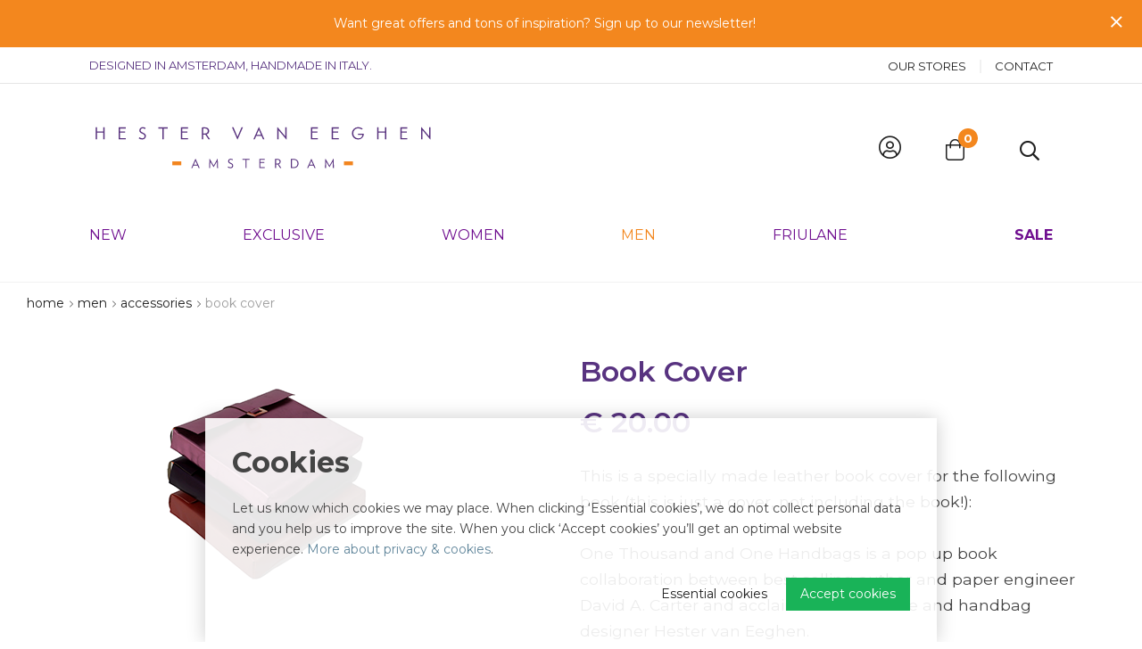

--- FILE ---
content_type: text/html; charset=utf-8
request_url: https://www.hestervaneeghen.com/book-cover
body_size: 14302
content:
<!DOCTYPE html>
<html lang="en-GB" dir="ltr"><head><meta charset="UTF-8"><meta http-equiv="x-ua-compatible" content="ie=edge"><meta name="viewport" content="width=device-width, initial-scale=1, user-scalable=no"><meta name="generator" content="JRNY CMS 4.2.0 "><title>Hester van Eeghen Leather Design: Bags, Wallets & More | Hester van Eeghen</title><link rel="alternate" hreflang="en-GB" href="https://www.hestervaneeghen.com/book-cover" />
<link rel="canonical" href="https://www.hestervaneeghen.com/book-cover"/>
<meta name="robots" content="index,follow">
<meta name="description" content="Hester van Eeghen has been making colourful leather bags, wallets and accessories since 1987. Designed in Amsterdam and handmade in Italy. Shop now!"><link rel="stylesheet" href="/assets/dist/css/styles.css?v=20240515094331">
<meta http-equiv="X-UA-Compatible" content="IE=edge">
<meta name="msvalidate.01" content="7356359B4EA4FCE6D3A6045EDD9E22CE" />
<meta name="facebook-domain-verification" content="vx5d6kv2v01b7edfbzzekrl8al21pk" />

<!-- Scripts -->
<script src="/assets/dist/js/head.min.js"></script>

<!-- Mailchimp pop-up -->
<script id="mcjs">!function(c,h,i,m,p){m=c.createElement(h),p=c.getElementsByTagName(h)[0],m.async=1,m.src=i,p.parentNode.insertBefore(m,p)}(document,"script","https://chimpstatic.com/mcjs-connected/js/users/219c2c9ad259f424c6e6bd0c4/02468b0097311c39084caf08a.js");</script> 

<!-- Google Fonts -->
<link href="https://fonts.googleapis.com/css2?family=Montserrat:wght@300;400;500;600;700;900&display=swap" rel="stylesheet">
<script src="https://kit.fontawesome.com/b9d1dcc7ab.js" crossorigin="anonymous"></script>

<!-- Global site tag (gtag.js) - Google Analytics -->
<script async src="https://www.googletagmanager.com/gtag/js?id=UA-29494172-1"></script>
<script>
  window.dataLayer = window.dataLayer || [];
  function gtag(){dataLayer.push(arguments);}
  gtag('js', new Date());
  gtag('config', 'UA-29494172-1');
</script>

<link rel="stylesheet" href="/public/data/file/css_modules/module_73.css"><link rel="icon" type="image/x-icon" href="https://www.hestervaneeghen.com/public/data/image/favicon-1.ico">
<link rel="shortcut icon" type="image/x-icon" href="https://www.hestervaneeghen.com/public/data/image/favicon-1.ico">
  
</head>

<body data-currency='EUR' data-base-url='https://www.hestervaneeghen.com' data-language='3' class="no-jquery page cookie-control">
<div class="hide-icons">
  <svg xmlns="http://www.w3.org/2000/svg">
<defs>
<filter id="filter0_d" x="3" y="7" width="9" height="7" filterUnits="userSpaceOnUse" color-interpolation-filters="sRGB"> <feFlood flood-opacity="0" result="BackgroundImageFix"/> <feColorMatrix in="SourceAlpha" type="matrix" values="0 0 0 0 0 0 0 0 0 0 0 0 0 0 0 0 0 0 255 0"/> <feOffset dy="1"/> <feGaussianBlur stdDeviation="0.5"/> <feColorMatrix type="matrix" values="0 0 0 0 0 0 0 0 0 0 0 0 0 0 0 0 0 0 0.1 0"/> <feBlend mode="normal" in2="BackgroundImageFix" result="effect1_dropShadow"/> <feBlend mode="normal" in="SourceGraphic" in2="effect1_dropShadow" result="shape"/> </filter> <linearGradient id="paint0_linear" x2="1" gradientUnits="userSpaceOnUse" gradientTransform="translate(-16 12) scale(45.2548 33.9411) rotate(-45)"> <stop stop-color="#060B0E"/> <stop offset="1" stop-color="#254764"/> </linearGradient> <linearGradient id="paint1_linear" x2="1" gradientUnits="userSpaceOnUse" gradientTransform="translate(13.0557 17.6392) scale(9.27096) rotate(-110.052)"> <stop stop-color="white" stop-opacity="0"/> <stop offset="1" stop-color="white"/> </linearGradient> <linearGradient id="paint2_linear" x2="1" gradientUnits="userSpaceOnUse" gradientTransform="translate(9.16207 34.8244) scale(15.1227) rotate(-103.962)"> <stop stop-color="white" stop-opacity="0"/> <stop offset="1" stop-color="white"/> </linearGradient> <linearGradient id="paint3_linear" x2="1" gradientUnits="userSpaceOnUse" gradientTransform="translate(32.4248 26.4995) scale(24.2879) rotate(76.0375)"> <stop stop-color="white" stop-opacity="0"/> <stop offset="1" stop-color="white"/> </linearGradient> <linearGradient id="paint4_linear" x2="1" gradientUnits="userSpaceOnUse" gradientTransform="translate(7) scale(7 5) rotate(90)"> <stop stop-color="#FAD961"/> <stop offset="1" stop-color="#F7955D"/> </linearGradient>
</defs>
<symbol id="check-regular" viewBox="0 0 512 512">  <path class="st0" d="M435.8,83.5l-263,263l-96.7-96.7c-4.7-4.7-12.3-4.7-17,0l-28.3,28.3c-4.7,4.7-4.7,12.3,0,17l133.4,133.4
	c4.7,4.7,12.3,4.7,17,0l299.8-299.8c4.7-4.7,4.7-12.3,0-17l-28.3-28.3C448.1,78.8,440.5,78.8,435.8,83.5z"/> </symbol>
<symbol id="icon_cart" viewBox="0 0 82.1 77.2"> <path fill="#FFFFFF" d="M78,16.8c-0.4-0.6-1.1-1-1.9-1l-46.4-2c-1.3-0.1-2.4,1-2.5,2.3c-0.1,1.3,1,2.4,2.3,2.5l43.3,1.9L64.3,47
	H26.4L19.6,9.8C19.4,9,18.9,8.3,18.1,8L6.9,3.6C5.7,3.1,4.3,3.7,3.8,4.9C3.3,6.2,3.9,7.6,5.2,8l10,3.9l7,37.9c0.2,1.1,1.2,2,2.4,2
	h1.2l-2.6,7.3c-0.2,0.6-0.1,1.3,0.2,1.8c0.4,0.5,1,0.8,1.6,0.8h1.9c-1.1,1.3-1.9,3-1.9,4.8c0,4,3.2,7.2,7.2,7.2c4,0,7.2-3.2,7.2-7.2
	c0-1.8-0.7-3.5-1.8-4.8h15.7c-1.1,1.3-1.8,3-1.8,4.8c0,4,3.2,7.2,7.2,7.2s7.2-3.2,7.2-7.2c0-1.8-0.7-3.5-1.8-4.8H66c1.1,0,2-0.9,2-2
	c0-1.1-0.9-2-2-2H27.7l2.2-6H66c1,0,2-0.7,2.3-1.7l10-31.2C78.5,18.2,78.4,17.5,78,16.8L78,16.8z M32,69.8c-1.8,0-3.2-1.4-3.2-3.2
	c0-1.8,1.4-3.2,3.2-3.2c1.8,0,3.2,1.4,3.2,3.2C35.2,68.4,33.8,69.8,32,69.8L32,69.8z M58.4,69.8c-1.8,0-3.2-1.4-3.2-3.2
	c0-1.8,1.4-3.2,3.2-3.2c1.8,0,3.2,1.4,3.2,3.2C61.6,68.4,60.2,69.8,58.4,69.8L58.4,69.8z M58.4,69.8"/> </symbol>
<symbol id="logo" viewBox="0 0 514.4741 118.4941"><rect width="514.4741" height="118.4941" style="fill:#fff"/><path d="M52.397,49.2011V40.6347h-8.23v8.5664h-1.68v-15.39h1.68V39.123H52.397V33.8115h1.68v15.39Z" style="fill:#58327e"/><path d="M72.1392,49.2011v-15.39H81.146v1.5117H73.8189v3.8h6.5918v1.5117H73.8189v7.0547H81.146v1.5117Z" style="fill:#58327e"/><path d="M102.189,49.4531a7.7523,7.7523,0,0,1-4.4512-1.4277l.8194-1.47a6.7,6.7,0,0,0,3.7158,1.3653,2.6369,2.6369,0,0,0,2.8974-2.6875c0-1.3438-.5254-2.1426-3.0449-3.2549-2.666-1.1758-3.6523-2.3721-3.6523-4.22a4.3969,4.3969,0,0,1,4.7031-4.1993,6.1808,6.1808,0,0,1,3.4219,1.0489l-.7559,1.4277a4.897,4.897,0,0,0-2.7715-.9443c-1.9316,0-2.9179,1.1758-2.9179,2.583,0,1.07.7343,1.9316,2.624,2.792,3.2119,1.4482,4.1152,2.52,4.1152,4.5771A4.4808,4.4808,0,0,1,102.189,49.4531Z" style="fill:#58327e"/><path d="M129.8033,35.3232V49.2011h-1.68V35.3232H122.979V33.8115h11.9473v1.5117Z" style="fill:#58327e"/><path d="M151.8325,49.2011v-15.39H160.84v1.5117h-7.3282v3.8h6.5938v1.5117h-6.5938v7.0547H160.84v1.5117Z" style="fill:#58327e"/><path d="M187.1529,49.2011l-4.0938-6.0673c-.3359.02-.6719.041-1.0293.041-.5039,0-1.2383-.02-1.7422-.041v6.0673h-1.68V33.958a26.9544,26.9544,0,0,1,3.5489-.252c3.9677,0,5.92,1.9737,5.92,4.6192a4.4745,4.4745,0,0,1-3.3594,4.4511l4.4727,6.4248Zm-4.7442-13.9833a10.8541,10.8541,0,0,0-2.1211.1679v6.2569a17.179,17.179,0,0,0,1.8692.1044c2.8759,0,4.1152-1.3222,4.1152-3.3164C186.272,36.624,184.9283,35.2178,182.4087,35.2178Z" style="fill:#58327e"/><path d="M224.4283,49.4736h-.2725l-6.8447-15.6621h1.89l5.1436,12.1777,5.1025-12.1777h1.8272Z" style="fill:#58327e"/><path d="M256.9986,49.2011l-1.8262-4.2626h-6.8867l-1.8272,4.2626h-1.7431l6.9082-15.663h.2734l6.9072,15.663Zm-5.27-12.2822-2.8349,6.6133h5.6689Z" style="fill:#58327e"/><path d="M286.9654,49.4951l-9.9942-11.9678V49.2011h-1.68v-15.6l.336-.084,9.8681,11.7793V33.8115h1.68V49.4326Z" style="fill:#58327e"/><path d="M318.3618,49.2011v-15.39H327.37v1.5117h-7.3282v3.8h6.5928v1.5117h-6.5928v7.0547H327.37v1.5117Z" style="fill:#58327e"/><path d="M345.1158,49.2011v-15.39h9.0068v1.5117h-7.3272v3.8h6.5928v1.5117h-6.5928v7.0547h7.3272v1.5117Z" style="fill:#58327e"/><path d="M386.2515,42.042a7.1119,7.1119,0,0,1-7.2852,7.4111,7.8324,7.8324,0,0,1-8.042-7.9365,7.9971,7.9971,0,0,1,8.0206-7.9571,9.1835,9.1835,0,0,1,5.7744,1.8682l-.8819,1.3233a8.5828,8.5828,0,0,0-4.8711-1.68,6.1218,6.1218,0,0,0-6.2148,6.4453,6.224,6.224,0,0,0,6.2568,6.4453,5.2443,5.2443,0,0,0,5.459-4.4082h-5.7529V42.042Z" style="fill:#58327e"/><path d="M413.2378,49.2011V40.6347h-8.23v8.5664h-1.68v-15.39h1.68V39.123h8.23V33.8115h1.68v15.39Z" style="fill:#58327e"/><path d="M432.979,49.2011v-15.39h9.0078v1.5117h-7.3281v3.8h6.5928v1.5117h-6.5928v7.0547h7.3281v1.5117Z" style="fill:#58327e"/><path d="M471.4068,49.4951l-9.9942-11.9678V49.2011h-1.68v-15.6l.336-.084,9.8681,11.7793V33.8115h1.68V49.4326Z" style="fill:#58327e"/><path d="M174.5288,86.2041l-1.3925-3.25h-5.25l-1.3926,3.25h-1.3281l5.2656-11.9414h.208l5.2666,11.9414ZM170.5113,76.84l-2.1612,5.042h4.3223Z" style="fill:#58327e"/><path d="M198.1294,86.2041l-.1758-8.292-4.1621,7.0908h-.1757l-4.1934-7.1064-.1445,8.3076H187.982l.4482-11.9248.2393-.0323,5.0908,8.836,4.9619-8.836.2559.0323.4482,11.9248Z" style="fill:#58327e"/><path d="M215.2144,86.3955a5.9115,5.9115,0,0,1-3.3926-1.0879l.624-1.12a5.1124,5.1124,0,0,0,2.833,1.04,2.01,2.01,0,0,0,2.209-2.0488c0-1.0244-.4-1.6328-2.3213-2.4815-2.0322-.8955-2.7851-1.8086-2.7851-3.2168a3.3525,3.3525,0,0,1,3.5859-3.2011,4.7079,4.7079,0,0,1,2.6084.8L218,76.1679a3.7294,3.7294,0,0,0-2.1123-.7207,1.9773,1.9773,0,0,0-2.2256,1.9688c0,.8164.5606,1.4726,2.001,2.1289,2.4492,1.1045,3.1377,1.9209,3.1377,3.4893A3.4158,3.4158,0,0,1,215.2144,86.3955Z" style="fill:#58327e"/><path d="M235.9351,75.624v10.58h-1.28V75.624h-3.9209V74.4707h9.1074V75.624Z" style="fill:#58327e"/><path d="M252.397,86.2041V74.4707h6.8672V75.624h-5.5859V78.52h5.0253v1.1533h-5.0253v5.3789h5.5859v1.1524Z" style="fill:#58327e"/><path d="M278.9917,86.2041l-3.1211-4.626c-.2558.0156-.5117.0322-.7841.0322-.3838,0-.9444-.0166-1.3282-.0322v4.626h-1.2812V74.583a20.4488,20.4488,0,0,1,2.7051-.1924c3.0253,0,4.5146,1.5049,4.5146,3.5215a3.4122,3.4122,0,0,1-2.5615,3.3935l3.4092,4.8985Zm-3.6172-10.66a8.222,8.222,0,0,0-1.6162.128v4.77a13.1994,13.1994,0,0,0,1.4239.08c2.1933,0,3.1377-1.0088,3.1377-2.5293C278.32,76.6162,277.2954,75.5439,275.3745,75.5439Z" style="fill:#58327e"/><path d="M296.0142,86.3a29.6293,29.6293,0,0,1-3.169-.1924V74.583a23.9478,23.9478,0,0,1,3.0577-.1924c4.4013,0,6.706,2.834,6.706,5.8428C302.6089,83.3867,300.4165,86.3,296.0142,86.3Zm0-10.82a11.8885,11.8885,0,0,0-1.8887.1279v9.46a11.2231,11.2231,0,0,0,2.0488.1279c3.4581,0,5.042-2.1768,5.042-4.9619C301.2163,77.5127,299.4243,75.48,296.0142,75.48Z" style="fill:#58327e"/><path d="M323.0083,86.2041l-1.3925-3.25h-5.25l-1.3926,3.25H313.645l5.2657-11.9414h.208l5.2666,11.9414ZM318.9908,76.84l-2.1612,5.042h4.3223Z" style="fill:#58327e"/><path d="M346.6089,86.2041l-.1758-8.292-4.1621,7.0908h-.1758l-4.1933-7.1064-.1445,8.3076h-1.2959l.4482-11.9248.2393-.0323,5.0908,8.836,4.9619-8.836.2558.0323.4483,11.9248Z" style="fill:#58327e"/><rect x="140.774" y="77.6416" width="11.5" height="4.999" style="fill:#f2851f"/><rect x="360.773" y="77.6416" width="11.5" height="4.999" style="fill:#f2851f"/></symbol>
<symbol id="syveon_logo" viewBox="0 0 442.8 106.7"> <path fill="#444444" d="M90,50.1L70.9,3.6H57.4l25.9,63.1L83.1,67c-4.4,12.1-11.3,23.6-22.3,26.9l4.1,11.3
	c13.1-3.6,22.9-17.1,28.4-30.4l29.2-71.1h-13.8L90,50.1z M32.5,30.1l-0.7-0.3c-6.7-2.4-11.9-4.4-11.9-9.4s5.4-7.6,10.7-7.6
	s10,2.4,13.3,4.3l5.4-9c-6.8-3.9-12.7-5.7-19.1-5.7C17,2.4,7.8,10.1,7.8,21.1c0,12,11.1,16.5,17.8,19.1C35.3,44,39.9,46.7,39.9,52
	c0,4.4-3.3,8.9-10.7,8.9c-5.8,0-13.1-2.9-16.9-5l-5,10.3c7,4.2,15.2,6.7,22.2,6.7c13.3,0,23.4-8.9,23.4-20.6
	C52.9,38.8,38.7,32.3,32.5,30.1z M327.7,2.1c-17.8,0-26.1,7.4-44.3,23.8c-2.6,2.3-5.4,4.8-8.5,7.6s-6,5.3-8.6,7.6
	C248.6,57,243.2,61.8,230,61.8c-11.3,0-20.7-8.9-22.3-20.4c-0.4-3.6-0.4-7.1,1.2-12c3.2-9,11.5-15.4,21.1-15.4
	c6.6,0,12.8,3.1,17,8.2l-24.8,22.4c2.2,2.3,5.2,3.8,8.5,3.8c2.3,0,4.5-0.7,6.3-1.9c0.7-0.5,2.1-1.8,2.1-1.8l23.1-20.6l-2.2-4
	c-6.2-11.1-17.7-18-30-18c-19,0-34.5,16.1-34.5,35.8c0,19.8,15.5,35.8,34.5,35.8c17.8,0,26.1-7.4,44.3-23.8c2.6-2.3,5.4-4.8,8.5-7.6
	s6-5.3,8.6-7.6c17.7-15.9,23-20.7,36.3-20.7c12.4,0,22.5,10.7,22.5,23.9s-10.1,23.9-22.5,23.9c-11.6,0-21.4-9.5-22.5-21.7L295,49.2
	c4.6,14.3,17.7,24.6,32.7,24.6c19,0,34.5-16.1,34.5-35.8C362.2,18.2,346.7,2.1,327.7,2.1z M432.7,20.2c-1.5-3.7-3.4-6.9-5.9-9.5
	C424.3,8,421.4,6,418,4.5c-3.3-1.5-6.9-2.2-10.6-2.2c-14.6,0-20.6,9.9-20.6,9.9c0-3.9-3.2-7.1-7.1-7.1h-5.9V71h13.1V29.1
	c1.5-2.7,3.2-5.3,5.1-7.6c1.6-1.8,3.6-3.5,5.9-5.2c2.3-1.6,4.8-2.4,7.6-2.4c2.2,0,4.3,0.5,6.3,1.4s3.8,2.2,5.3,3.8
	c1.5,1.6,2.7,3.5,3.6,5.8s1.3,4.8,1.3,7.6V71h13.1V32.5C434.9,28,434.1,23.9,432.7,20.2z M160.4,51.4L141.6,3.6h-13.4l28,68.2
	c5.1,0,9.7-3.1,11.6-7.8l24.8-60.4h-13.3L160.4,51.4z"/> </symbol>
<symbol id="times-light" viewBox="0 0 320 512">  <path class="st0" d="M193.9,256l102.6-102.6l21.1-21.1c3.1-3.1,3.1-8.2,0-11.3L295,98.4c-3.1-3.1-8.2-3.1-11.3,0L160,222.1
	L36.3,98.3c-3.1-3.1-8.2-3.1-11.3,0L2.3,121c-3.1,3.1-3.1,8.2,0,11.3L126.1,256L2.3,379.7c-3.1,3.1-3.1,8.2,0,11.3L25,413.6
	c3.1,3.1,8.2,3.1,11.3,0L160,289.9l102.6,102.6l21.1,21.1c3.1,3.1,8.2,3.1,11.3,0l22.6-22.6c3.1-3.1,3.1-8.2,0-11.3L193.9,256z"/> </symbol>
<symbol id="bancontact" viewBox="0 0 32 24"> <path fill="#E8E8E8" d="M27.9,0H4.1C1.8,0,0,1.8,0,4.1v15.7C0,22.2,1.8,24,4.1,24h23.8c2.3,0,4.1-1.8,4.1-4.1V4.1
	C32,1.8,30.2,0,27.9,0z"/> <path fill-rule="evenodd" clip-rule="evenodd" fill="#00549D" d="M6.1,13.4c0-0.5,0.4-0.9,0.9-0.9h2.8l-1.4,1.4h5.7l2.8-3.3H23
	l-4,4.5c-0.3,0.4-1,0.7-1.6,0.7H7c-0.5,0-0.9-0.4-0.9-0.9V13.4z"/> <path fill-rule="evenodd" clip-rule="evenodd" fill="#FFD800" d="M25.9,11.1c0,0.5-0.4,0.9-0.9,0.9h-3.3l1.4-1.4H17l-2.4,3.3H8.4
	l4.1-5c0.3-0.4,1-0.7,1.5-0.7h10.9c0.5,0,0.9,0.4,0.9,0.9v2H25.9z"/> </symbol>
<symbol id="creditcard" viewBox="0 0 32 24"> <mask id="mask0" mask-type="alpha" maskUnits="userSpaceOnUse" x="0" y="0" width="32" height="24"> <path d="M28 0H4C1.79086 0 0 1.79086 0 4V20C0 22.2091 1.79086 24 4 24H28C30.2091 24 32 22.2091 32 20V4C32 1.79086 30.2091 0 28 0Z" fill="white"/> </mask> <g mask="url(#mask0)"> <path d="M28 0H4C1.79086 0 0 1.79086 0 4V20C0 22.2091 1.79086 24 4 24H28C30.2091 24 32 22.2091 32 20V4C32 1.79086 30.2091 0 28 0Z" fill="url(#paint0_linear)"/> <path opacity="0.1" d="M31.5 63C48.897 63 63 48.897 63 31.5C63 14.103 48.897 0 31.5 0C14.103 0 0 14.103 0 31.5C0 48.897 14.103 63 31.5 63Z" transform="translate(6 6)" fill="url(#paint1_linear)"/> <path opacity="0.1" d="M16.5 33C25.6127 33 33 25.6127 33 16.5C33 7.3873 25.6127 0 16.5 0C7.3873 0 0 7.3873 0 16.5C0 25.6127 7.3873 33 16.5 33Z" transform="translate(-10 12)" fill="url(#paint2_linear)"/> <path opacity="0.1" d="M26.5 53C41.1355 53 53 41.1355 53 26.5C53 11.8645 41.1355 0 26.5 0C11.8645 0 0 11.8645 0 26.5C0 41.1355 11.8645 53 26.5 53Z" transform="translate(16 -31)" fill="url(#paint3_linear)"/> <g filter="url(#filter0_d)"> <path d="M6 0H1C0.447715 0 0 0.447715 0 1V4C0 4.55228 0.447715 5 1 5H6C6.55228 5 7 4.55228 7 4V1C7 0.447715 6.55228 0 6 0Z" transform="translate(4 7)" fill="black"/> </g> <path d="M6 0H1C0.447715 0 0 0.447715 0 1V4C0 4.55228 0.447715 5 1 5H6C6.55228 5 7 4.55228 7 4V1C7 0.447715 6.55228 0 6 0Z" transform="translate(4 7)" fill="url(#paint4_linear)"/> <path opacity="0.3" d="M1 0H0V3H1V0Z" transform="translate(5 8)" fill="#7A3802"/> <path opacity="0.3" d="M1 0H0V3H1V0Z" transform="translate(7 8)" fill="#7A3802"/> <path opacity="0.3" d="M1 0H0V3H1V0Z" transform="translate(9 8)" fill="#7A3802"/> <path d="M5 0H0V1H5V0Z" transform="translate(4 15)" fill="white" fill-opacity="0.8"/> <path d="M3 0H0V1H3V0Z" transform="translate(4 17)" fill="white" fill-opacity="0.8"/> <path d="M3 0H0V1H3V0Z" transform="translate(8 17)" fill="white" fill-opacity="0.8"/> <path d="M3 0H0V1H3V0Z" transform="translate(12 17)" fill="white" fill-opacity="0.8"/> <path d="M5 0H0V1H5V0Z" transform="translate(10 15)" fill="white" fill-opacity="0.8"/> <path d="M5 0H0V1H5V0Z" transform="translate(16 15)" fill="white" fill-opacity="0.8"/> <path d="M5 0H0V1H5V0Z" transform="translate(22 15)" fill="white" fill-opacity="0.8"/> </g>  </symbol>
<symbol id="giropay" viewBox="0 0 32 24"> <path fill="#E8E8E8" d="M27.9,0H4.1C1.8,0,0,1.8,0,4.1v15.7C0,22.2,1.8,24,4.1,24h23.8c2.3,0,4.1-1.8,4.1-4.1V4.1
	C32,1.8,30.2,0,27.9,0z"/> <g id="layer1"> <path id="_92653320" fill-rule="evenodd" clip-rule="evenodd" fill="#000268" d="M1.9,8.1c0-1.2,1-2.2,2.2-2.2h23.8
		c1.2,0,2.2,1,2.2,2.2v7.8c0,1.2-1,2.2-2.2,2.2H4.1c-1.2,0-2.2-1-2.2-2.2L1.9,8.1L1.9,8.1z"/> <path id="_92186184" fill-rule="evenodd" clip-rule="evenodd" fill="#FFFFFF" d="M2.8,8.2v7.6c0,0.7,0.6,1.4,1.4,1.4h12.5V6.8H4.2
		C3.4,6.8,2.8,7.4,2.8,8.2L2.8,8.2z M19.9,12c0,0.5-0.2,0.8-0.6,0.8s-0.6-0.3-0.6-0.8s0.3-0.8,0.6-0.8S19.9,11.6,19.9,12z
		 M17.5,14.7h1.1V13l0,0c0.2,0.4,0.6,0.5,1,0.5c0.9,0,1.4-0.7,1.4-1.6c0-0.7-0.5-1.5-1.3-1.5c-0.5,0-0.9,0.2-1.1,0.6l0,0v-0.5h-1
		v4.2H17.5z M22.4,12.6c0-0.3,0.3-0.4,0.6-0.4c0.2,0,0.3,0,0.4,0c0,0.4-0.3,0.7-0.6,0.7C22.6,12.9,22.4,12.8,22.4,12.6z M24.5,13.5
		c0-0.2-0.1-0.5-0.1-0.7v-1.1c0-0.9-0.7-1.3-1.4-1.3c-0.4,0-0.8,0.1-1.2,0.2v0.7c0.3-0.2,0.6-0.2,1-0.2s0.7,0.1,0.7,0.5
		c-0.1,0-0.3,0-0.5,0c-0.6,0-1.6,0.1-1.6,1c0,0.7,0.5,1,1.1,1c0.4,0,0.7-0.2,1-0.5l0,0c0,0.2,0,0.3,0,0.5L24.5,13.5L24.5,13.5z
		 M25,14.7c0.2,0,0.4,0.1,0.7,0.1c1,0,1.2-0.7,1.5-1.5l1.1-2.8h-1.1l-0.6,2l0,0l-0.7-2h-1.1l1.2,3.1c-0.1,0.3-0.3,0.4-0.5,0.4
		c-0.1,0-0.3,0-0.4-0.1L25,14.7z"/> <path id="_47303032" fill-rule="evenodd" clip-rule="evenodd" fill="#FF0007" d="M5.4,12c0-0.4,0.2-0.8,0.6-0.8
		c0.5,0,0.7,0.4,0.7,0.7c0,0.5-0.3,0.8-0.7,0.8C5.7,12.7,5.4,12.4,5.4,12z M7.7,10.5h-1V11l0,0c-0.2-0.4-0.6-0.6-1-0.6
		c-0.9,0-1.4,0.7-1.4,1.6c0,0.9,0.5,1.5,1.4,1.5c0.4,0,0.8-0.2,1-0.5l0,0v0.2c0,0.6-0.3,0.9-0.9,0.9c-0.4,0-0.7-0.1-1-0.3l-0.1,0.8
		c0.2,0.1,0.7,0.2,1.2,0.2c1.2,0,1.8-0.4,1.8-1.7V10.5z M9.5,9.2H8.4V10h1.1V9.2z M8.4,13.5h1.1v-3H8.4V13.5z M12.4,10.4
		c-0.1,0-0.2,0-0.4,0c-0.5,0-0.7,0.2-0.9,0.6l0,0v-0.6h-1v3h1.1v-1.3c0-0.6,0.3-1,0.8-1c0.1,0,0.2,0,0.4,0L12.4,10.4z M14.2,12.9
		c-0.5,0-0.7-0.4-0.7-0.9s0.2-0.9,0.7-0.9s0.7,0.4,0.7,0.9C14.9,12.4,14.7,12.9,14.2,12.9z M14.2,13.6c1,0,1.8-0.6,1.8-1.6
		s-0.8-1.6-1.8-1.6S12.4,11,12.4,12S13.2,13.6,14.2,13.6z"/> </g> </symbol>
<symbol id="ideal" viewBox="0 0 32 24"> <path fill="#FD6DB6" d="M27.9,0H4.1C1.8,0,0,1.8,0,4.1v15.7C0,22.2,1.8,24,4.1,24h23.8c2.3,0,4.1-1.8,4.1-4.1V4.1
	C32,1.8,30.2,0,27.9,0z"/> <g> <path fill="#FFFFFF" d="M9,5.3v13.4h8c5.3,0,7.5-2.9,7.5-6.7S22.2,5.3,17,5.3H9L9,5.3z"/> <path d="M8.7,5.1H17c5.6,0,7.8,3.1,7.8,6.9c0,4.6-3,7-7.8,7H8.7V5.1z M9.5,5.9v12.3H17c4.5,0,7-2.1,7-6.2c0-4.2-2.7-6.1-7-6.1
		L9.5,5.9L9.5,5.9z"/> <path d="M10.5,12.9h2.4v4.2h-2.4V12.9z"/> <circle cx="11.7" cy="10.7" r="1.5"/> <path fill="#D50072" d="M17.9,11.4v0.7h-1.7V9.4h1.6v0.7h-1v0.3h0.9v0.7h-0.9v0.4L17.9,11.4L17.9,11.4z M18.2,12.1L19,9.3h1
		l0.8,2.8h-0.7l-0.2-0.5H19l-0.2,0.5H18.2L18.2,12.1z M19.3,10.9h0.5l-0.2-0.8l0,0L19.3,10.9L19.3,10.9z M21.2,9.4h0.7v2.1h1
		c-0.3-3.8-3.2-4.6-5.9-4.6h-2.9v2.5h0.4c0.8,0,1.3,0.5,1.3,1.4s-0.5,1.4-1.3,1.4h-0.4v5H17c4.4,0,5.9-2,5.9-5h-1.7L21.2,9.4
		L21.2,9.4z M14.1,10.1v1.4h0.4c0.3,0,0.6-0.1,0.6-0.7c0-0.6-0.3-0.7-0.6-0.7H14.1z"/> </g> </symbol>
<symbol id="maestro" viewBox="0 0 32 24"> <path d="M27.9,0H4.1C1.8,0,0,1.8,0,4.1v15.7C0,22.2,1.8,24,4.1,24h23.8c2.3,0,4.1-1.8,4.1-4.1V4.1C32,1.8,30.2,0,27.9,0z"/> <g> <g id="_Group_"> <rect x="13.3" y="7.1" fill="#7673C0" width="5.4" height="9.7"/> <path id="_Path_" fill="#EB001B" d="M13.6,12c0-1.9,0.9-3.7,2.4-4.9c-2.7-2.1-6.6-1.6-8.7,1c-2.1,2.7-1.6,6.6,1,8.7
			c2.2,1.8,5.4,1.8,7.6,0C14.5,15.7,13.6,13.9,13.6,12z"/> <path fill="#00A1DF" d="M26,12c0,3.4-2.8,6.2-6.2,6.2c-1.4,0-2.7-0.5-3.8-1.3c2.7-2.1,3.1-6,1-8.7c-0.3-0.4-0.7-0.7-1-1
			c2.7-2.1,6.6-1.6,8.7,1C25.5,9.3,26,10.6,26,12L26,12z"/> </g> </g> </symbol>
<symbol id="mastercard" viewBox="0 0 32 24"> <path d="M27.9,0H4.1C1.8,0,0,1.8,0,4.1v15.7C0,22.2,1.8,24,4.1,24h23.8c2.3,0,4.1-1.8,4.1-4.1V4.1C32,1.8,30.2,0,27.9,0z"/> <g id="Group-7" transform="translate(6.000000, 10.000000)"> <ellipse id="Oval-2" fill-rule="evenodd" clip-rule="evenodd" fill="#E7001A" cx="6" cy="2" rx="6" ry="6"/> <ellipse id="Oval-2_1_" fill-rule="evenodd" clip-rule="evenodd" fill="#F49B1C" cx="14" cy="2" rx="6" ry="6"/> <path id="Combined-Shape" opacity="0.3" fill-rule="evenodd" clip-rule="evenodd" fill="#E7001A" enable-background="new    " d="
		M10-2.5c1.2,1.1,2,2.7,2,4.5c0,1.7-0.8,3.3-2,4.4c-1.2-1-2-2.6-2-4.3C8,0.3,8.8-1.4,10-2.5z"/> </g> </symbol>
<symbol id="paypal" viewBox="0 0 32 24"> <path d="M27.904 0H4.096C1.83384 0 0 1.84863 0 4.12903V19.871C0 22.1514 1.83384 24 4.096 24H27.904C30.1662 24 32 22.1514 32 19.871V4.12903C32 1.84863 30.1662 0 27.904 0Z" fill="#0071C0"/> <path d="M6.47411 0C6.46336 0.0715255 6.45107 0.144649 6.43725 0.219771C5.96224 2.75753 4.33715 3.63421 2.26163 3.63421H1.20486C0.95104 3.63421 0.737152 3.82601 0.6976 4.08654L0.156544 7.65722L0.00332798 8.66937C-0.0224 8.84039 0.10432 8.99463 0.270208 8.99463H2.14451C2.36646 8.99463 2.55501 8.82681 2.58995 8.59904L2.60838 8.49995L2.96128 6.16957L2.98394 6.04171C3.0185 5.81314 3.20742 5.64532 3.42938 5.64532H3.7097C5.52563 5.64532 6.9472 4.87812 7.36269 2.65803C7.53626 1.7306 7.4464 0.956204 6.98714 0.411571C6.84813 0.247342 6.67571 0.111084 6.47411 0Z" transform="translate(13.7683 8.87006)" fill="#99C6E5"/> <path d="M5.27962 0.177415C5.20704 0.155438 5.13216 0.135459 5.05536 0.117477C4.97818 0.0998957 4.89907 0.0843121 4.81766 0.0707262C4.53274 0.0227762 4.22054 0 3.88608 0H1.06291C0.993408 0 0.92736 0.0163829 0.868224 0.0459521C0.738048 0.111084 0.64128 0.23935 0.617856 0.396387L0.01728 4.35466L0 4.47014C0.039552 4.20961 0.25344 4.01781 0.507264 4.01781H1.56403C3.63955 4.01781 5.26464 3.14073 5.73965 0.603371C5.75386 0.52825 5.76576 0.455126 5.77651 0.3836C5.65632 0.317269 5.52614 0.260529 5.38598 0.212179C5.35142 0.200191 5.31571 0.188604 5.27962 0.177415Z" transform="translate(14.4659 8.48645)" fill="#CCE2F2"/> <path d="M3.69177 3.0764C3.7152 2.91936 3.81196 2.79109 3.94214 2.72636C4.00166 2.69679 4.06732 2.68041 4.13683 2.68041H6.96C7.29446 2.68041 7.60665 2.70318 7.89158 2.75113C7.97299 2.76472 8.05209 2.7803 8.12928 2.79789C8.20607 2.81587 8.28096 2.83585 8.35353 2.85782C8.38963 2.86901 8.42534 2.8806 8.46028 2.89219C8.60044 2.94054 8.73062 2.99768 8.85081 3.06361C8.99212 2.12579 8.84966 1.48725 8.36236 0.909053C7.82515 0.272516 6.85555 0 5.61484 0H2.01292C1.75948 0 1.54329 0.1918 1.50412 0.452728L0.00383571 10.3484C-0.0257323 10.5442 0.11942 10.7208 0.309116 10.7208H2.53286L3.0912 7.03467L3.69177 3.0764Z" transform="translate(11.392 5.80646)" fill="white"/> </symbol>
<symbol id="sofort" viewBox="0 0 32 24"> <path d="M28 0H4C1.79086 0 0 1.79086 0 4V20C0 22.2091 1.79086 24 4 24H28C30.2091 24 32 22.2091 32 20V4C32 1.79086 30.2091 0 28 0Z" fill="#FF821E"/> <path fill-rule="evenodd" clip-rule="evenodd" d="M10.1692 0C9.24982 0 8.3567 -7.06741e-05 7.55633 0.399207C6.75654 0.7985 6.05005 1.59768 5.50636 3.196C5.38852 3.53964 5.32619 3.83571 5.31802 4.09273C5.30986 4.35032 5.35538 4.56944 5.45455 4.75991C5.57705 4.99226 5.7754 5.21085 6.02333 5.39501C6.27185 5.57974 6.5687 5.72953 6.88897 5.82534C6.90122 5.82878 7.0693 5.87579 7.27348 5.93316C7.47649 5.99053 7.71388 6.0593 7.86439 6.10405C7.95247 6.13044 8.04923 6.1649 8.13674 6.21711C8.22482 6.26817 8.30363 6.33697 8.35322 6.4322C8.38588 6.49531 8.40341 6.56475 8.40516 6.63876C8.40749 6.71334 8.39459 6.79373 8.36484 6.87864C8.29017 7.0955 8.17699 7.23547 7.96114 7.32095C7.74646 7.40643 7.42973 7.43387 6.94904 7.43731H0.948532L0 10H6.42282C7.02719 10 8.13206 10.0001 9.19379 9.55604C10.2555 9.11257 11.2742 8.2262 11.7053 6.45176C11.8675 5.78512 11.8172 5.24182 11.5518 4.81499C11.2852 4.38874 10.8034 4.079 10.1016 3.88108C10.1016 3.88108 9.9447 3.8362 9.75977 3.784C9.57601 3.73179 9.36306 3.67218 9.25456 3.6412C9.07488 3.59071 8.9366 3.48858 8.85493 3.35835C8.77384 3.22869 8.74933 3.07092 8.79541 2.90971C8.84383 2.74219 8.96053 2.60851 9.12853 2.51615C9.29771 2.42435 9.51938 2.3739 9.77839 2.3739H13.5119C13.5381 2.33661 13.5621 2.29593 13.5883 2.25864C14.2703 1.30974 15.0958 0.542144 16 0H10.1692Z" transform="translate(8 7)" fill="white"/> </symbol>
<symbol id="visa" viewBox="0 0 32 24"> <path fill="#0066B1" d="M27.9,0H4.1C1.8,0,0,1.8,0,4.1v15.7C0,22.2,1.8,24,4.1,24h23.8c2.3,0,4.1-1.8,4.1-4.1V4.1
	C32,1.8,30.2,0,27.9,0z"/> <g> <g> <path fill="#FFFFFF" d="M14.5,15.6h-1.9l1.2-7.2h1.9L14.5,15.6z M11.1,8.4l-1.8,4.9l-0.2-1.1l0,0L8.4,9.1c0,0-0.1-0.6-0.9-0.6H4.6
			v0.1c0,0,0.9,0.2,1.9,0.8l1.6,6.2H10l3-7.2L11.1,8.4L11.1,8.4z M25.7,15.6h1.7l-1.5-7.2h-1.5c-0.7,0-0.9,0.5-0.9,0.5l-2.8,6.6h1.9
			l0.4-1.1h2.4L25.7,15.6L25.7,15.6z M23.7,13l1-2.7l0.6,2.7H23.7z M20.9,10.1l0.3-1.5c0,0-0.8-0.3-1.7-0.3c-0.9,0-3.1,0.4-3.1,2.4
			c0,1.8,2.6,1.9,2.6,2.8s-2.3,0.8-3.1,0.2l-0.3,1.6c0,0,0.8,0.4,2.1,0.4s3.2-0.7,3.2-2.4c0-1.9-2.6-2-2.6-2.8
			C18.3,9.6,20.1,9.7,20.9,10.1L20.9,10.1z"/> </g> <path fill="#F7A534" d="M9.1,12.3L8.4,9.1c0,0-0.1-0.6-0.9-0.6H4.6v0.1c0,0,1.4,0.3,2.8,1.4C8.6,11,9.1,12.3,9.1,12.3z"/> </g> </symbol>
<symbol id="vooruitbetalen" viewBox="0 0 32 24"> <path fill="#173684" d="M27.9,0H4.1C1.8,0,0,1.8,0,4.1v15.7C0,22.2,1.8,24,4.1,24h23.8c2.3,0,4.1-1.8,4.1-4.1V4.1
	C32,1.8,30.2,0,27.9,0z"/> <g> <path fill="#FFFFFF" d="M10.4,13.8c0,0.3,0,0.6-0.1,0.8s-0.1,0.5-0.2,0.7c-0.1,0.2-0.3,0.3-0.4,0.4c-0.2,0.1-0.4,0.2-0.7,0.2H6.5
		c-0.2,0-0.3,0-0.3-0.1c-0.1-0.1-0.1-0.2-0.1-0.4V8.6c0-0.2,0-0.3,0.1-0.4c0.1-0.1,0.2-0.1,0.3-0.1H9c0.3,0,0.5,0,0.7,0.2
		c0.2,0.1,0.3,0.2,0.4,0.4c0.1,0.2,0.2,0.4,0.2,0.6c0,0.2,0,0.5,0,0.8c0,0.5-0.1,0.9-0.2,1.1c-0.1,0.3-0.3,0.5-0.6,0.6
		c0.3,0.1,0.5,0.3,0.6,0.6C10.4,12.8,10.4,13.2,10.4,13.8z M8.7,10.3c0-0.2,0-0.3,0-0.4c0-0.1-0.1-0.2-0.1-0.3S8.5,9.5,8.4,9.5
		c-0.1,0-0.1,0-0.2,0H7.9c-0.1,0-0.2,0-0.2,0s0,0.1,0,0.2V11c0,0.1,0,0.1,0,0.2c0,0,0.1,0.1,0.2,0.1h0.3c0.2,0,0.4-0.1,0.5-0.2
		C8.7,10.9,8.7,10.7,8.7,10.3z M8.8,13.5c0-0.2,0-0.4,0-0.5s-0.1-0.2-0.1-0.3c-0.1-0.1-0.1-0.1-0.2-0.1c-0.1,0-0.2,0-0.3,0H7.9
		c-0.1,0-0.2,0-0.2,0s0,0.1,0,0.2v1.5c0,0.1,0,0.1,0,0.2c0,0,0.1,0.1,0.2,0.1h0.3c0.3,0,0.4-0.1,0.5-0.2C8.8,14.2,8.8,13.9,8.8,13.5
		z"/> <path fill="#FFFFFF" d="M15.3,15.9H14c-0.1,0-0.1,0-0.2,0c0,0-0.1-0.1-0.1-0.2L13.6,14c0-0.1,0-0.1-0.1-0.2c0,0-0.1,0-0.2,0h-0.6
		c-0.1,0-0.1,0-0.2,0c0,0-0.1,0.1-0.1,0.2l-0.2,1.7c0,0.1,0,0.1-0.1,0.2c0,0-0.1,0-0.2,0h-1.2c-0.2,0-0.2-0.1-0.2-0.2l1.1-7.1
		c0-0.2,0.1-0.3,0.2-0.3c0.1-0.1,0.2-0.1,0.4-0.1h1.6c0.2,0,0.3,0,0.4,0.1c0.1,0.1,0.1,0.2,0.2,0.4l1.2,7.1
		C15.6,15.8,15.5,15.9,15.3,15.9z M13.1,9.7c0-0.1,0-0.2-0.1-0.2s-0.1,0.1-0.1,0.2l-0.2,2.7c0,0.1,0,0.1,0.2,0.1h0.3
		c0.1,0,0.2,0,0.2-0.1L13.1,9.7z"/> <path fill="#FFFFFF" d="M20.4,15.8c-0.1,0.1-0.2,0.1-0.4,0.1h-0.6c-0.2,0-0.3,0-0.3-0.1c-0.1,0-0.1-0.1-0.2-0.3l-1.2-2.9
		c0-0.1-0.1-0.1-0.1-0.1s0,0-0.1,0c0,0,0,0-0.1,0c0,0,0,0.1,0,0.2v2.7c0,0.2,0,0.3-0.1,0.4c-0.1,0.1-0.2,0.1-0.3,0.1h-0.7
		c-0.2,0-0.3,0-0.4-0.1c-0.1-0.1-0.1-0.2-0.1-0.4V8.6c0-0.2,0-0.3,0.1-0.4c0.1-0.1,0.2-0.1,0.4-0.1H17c0.2,0,0.3,0,0.3,0.1
		c0.1,0,0.1,0.1,0.2,0.3l1.2,2.9c0,0.1,0.1,0.1,0.1,0.1s0,0,0.1,0s0,0,0.1,0c0,0,0-0.1,0-0.2V8.6c0-0.2,0-0.3,0.1-0.4
		c0.1-0.1,0.2-0.1,0.3-0.1H20c0.2,0,0.3,0,0.4,0.1s0.1,0.2,0.1,0.4v6.7C20.5,15.5,20.5,15.7,20.4,15.8z"/> <path fill="#FFFFFF" d="M25.9,8.3v0.1l-1.3,2.2c0,0.1-0.1,0.1-0.1,0.2v0.1V11l1.4,4.4c0,0.2,0,0.3,0,0.3s-0.1,0.1-0.2,0.1h-1.1
		c-0.1,0-0.2,0-0.3-0.1s-0.1-0.1-0.1-0.3L23.5,13c0-0.1,0-0.2-0.1-0.3c0-0.1,0-0.1-0.1-0.1c0,0,0,0-0.1,0c0,0,0,0-0.1,0.1L23,12.8
		c0,0.1-0.1,0.2-0.2,0.3s-0.1,0.2-0.1,0.3s0,0.2,0,0.4v1.7c0,0.2,0,0.3-0.1,0.4C22.5,16,22.4,16,22.2,16h-0.7c-0.2,0-0.3,0-0.4-0.1
		S21,15.7,21,15.5V8.7c0-0.2,0-0.3,0.1-0.4c0.1-0.1,0.2-0.1,0.4-0.1h0.7c0.2,0,0.3,0,0.3,0.1s0.1,0.2,0.1,0.4v1.7
		c0,0.1,0,0.1,0.1,0.1c0,0,0.1,0,0.1-0.1l1-1.8C23.9,8.4,24,8.3,24,8.3c0.1-0.1,0.2-0.1,0.3-0.1h1.2C25.8,8.1,25.9,8.2,25.9,8.3z"/> </g> </symbol>
<symbol id="vpay" viewBox="0 0 32 24"> <path fill="#0023A0" d="M27.9,0H4.1C1.8,0,0,1.8,0,4.1v15.7C0,22.2,1.8,24,4.1,24h23.8c2.3,0,4.1-1.8,4.1-4.1V4.1
	C32,1.8,30.2,0,27.9,0z"/> <g> <path id="path10188" fill="#FFFFFF" d="M19.8,5.8l-3.1,8.5l-0.3-1.7c-0.8-2.1-2.3-4.2-4.3-5.1l2.7,10.8h3.4l5.1-12.4L19.8,5.8"/> <path id="path10192" fill="#FFA000" d="M13.9,5.8h-5L8.8,6.1c4,1,6.5,3.4,7.6,6.4l-1-5.7C15.1,6,14.6,5.8,13.9,5.8"/> </g> </symbol>
</svg>
</div><!-- /.hide-icons -->

<div class="cookie">
  <div class="box">
    <h2>Cookies</h2>
    <p class="u-margin-bottom">
      Let us know which cookies we may place. When clicking ‘Essential cookies’, we do not collect personal data and you help us to improve the site. When you click ‘Accept cookies’ you’ll get an optimal website experience. <a href="https://www.hestervaneeghen.com/privacy-policy-1">More about privacy &amp; cookies</a>.
    </p>

    <button class="button | js-cookie-confirmation u-margin-left-xxs u-pull-right">
      Accept cookies
    </button>

    <button class="button-link | js-cookie-confirmation-essentials u-pull-right">
      Essential cookies
    </button>
  </div><!-- /.box -->
</div><!-- /.cookie -->
<!-- /.SVG -->

<header class="header | js-header">
  <section class="container--full">
  <div class="row u-margin-none">

    <div class="top__bar coll-full col-xs-12">
      <div class="usp u-pull-left">Designed in Amsterdam, handmade in Italy.</div>
      <div class="u-pull-right"> 
        <nav id="mergetopnav" class="topnav">
          <ul class="nav__secondary | u-list-inline--md js-nav-merge" data-move="true" data-id="mergetopnav" data-position="append" data-breakpoint="md" data-priority="1">
            <li class="nav__item ">
  <a href="https://www.hestervaneeghen.com/our-stores" class="nav__link">Our stores</a>
  <button class="btn | sub-toggle | u-text-right | js-submenu-toggle">
    <i class="fa fa-angle-down"></i>
    <i class="fa fa-angle-up"></i>
  </button>

   
</li><li class="nav__item ">
  <a href="https://www.hestervaneeghen.com/contact" class="nav__link">Contact</a>
  <button class="btn | sub-toggle | u-text-right | js-submenu-toggle">
    <i class="fa fa-angle-down"></i>
    <i class="fa fa-angle-up"></i>
  </button>

   
</li> 
          </ul>
        </nav>
      </div>
    </div>

    <div class="col-xs-12 col-sm-12 main__header">
      <div class="row">
        <div class="logo__col">
          <a href="https://www.hestervaneeghen.com" class="logo">
            <svg viewBox="0 0 442.8 106.7" role="presentation" preserveAspectRatio="xMinYMid">
              <use xlink:href="#logo"></use>
            </svg>
          </a>
        </div><!-- /.col-full col-xs-9 col-sm-9 col-md-3 col-lg-3 -->
        <div class="col-xs-12 col-sm-12 col-md-4 col-lg-4 u-pull-right add__padding">

          <div class="cart">
            <section data-module="shop" data-section="shop.basket">
    <a href="https://www.hestervaneeghen.com/basket/items">
        <span class="fal fa-shopping-bag">
            <section data-section="shop.basket.partials" data-partial="basket" data-view="header">
    <div class="amount">0</div>
</section>        </span>
    </a>
</section>
          </div><!-- /.cart -->

          <div class="user">
            <a href="https://www.hestervaneeghen.com/account" class="fal fa-user-circle"></a>
          </div><!-- /.user -->

          

          <div id="merge1" class="search__block">
            <div class="searchbar js-nav-merge" data-move="true" data-id="merge1" data-position="prepend" data-breakpoint="md" data-priority="1">
              <div class="search-container">
                <div class="search">
                  <form action="https://www.hestervaneeghen.com/search" method="GET"><span class="box"><input type="search" name="keywords" class="keywords" value="" placeholder="Search"></span>
<button type="submit" class="submit" data-active="false"></button><input type="hidden" name="startSearch" vaule="1">
  </form>
                </div>
              </div>
            </div><!-- /.search -->
          </div><!-- /.search__block -->
        </div>
      </div><!-- /.row -->
    </div><!-- /.col-full col-xs-3 col-sm-3 col-md-9 col-lg-9 -->

    <div class="coll-full col-xs-12 nav__wrapper" id="merge2">
      <div class="js-nav-merge" data-move="true" data-id="merge2" data-position="append" data-breakpoint="md" data-priority="2">
        <ul class="nav__primary en">
  <li class="nav__item ">
  <a href="https://www.hestervaneeghen.com/new" class="nav__link">New</a>
  <button class="btn | sub-toggle | u-text-right | js-submenu-toggle">
    <i class="fa fa-angle-down"></i>
    <i class="fa fa-angle-up"></i>
  </button>

   
</li><li class="nav__item ">
  <a href="https://www.hestervaneeghen.com/exclusive-1" class="nav__link">Exclusive</a>
  <button class="btn | sub-toggle | u-text-right | js-submenu-toggle">
    <i class="fa fa-angle-down"></i>
    <i class="fa fa-angle-up"></i>
  </button>

   
</li><li class="nav__item ">
  <a href="https://www.hestervaneeghen.com/women" class="nav__link">Women</a>
  <button class="btn | sub-toggle | u-text-right | js-submenu-toggle">
    <i class="fa fa-angle-down"></i>
    <i class="fa fa-angle-up"></i>
  </button>

  <ul class="nav__sub">
  <li class="nav__item nav__item--sub ">
  <a href="https://www.hestervaneeghen.com/women/bags" class="nav__link nav__link--sub">Bags</a>
  
</li><li class="nav__item nav__item--sub ">
  <a href="https://www.hestervaneeghen.com/women/accessories" class="nav__link nav__link--sub">Accessories</a>
  
</li><li class="nav__item nav__item--sub ">
  <a href="https://www.hestervaneeghen.com/women/wallets" class="nav__link nav__link--sub">Wallets</a>
  
</li><li class="nav__item nav__item--sub ">
  <a href="https://www.hestervaneeghen.com/women/gloves" class="nav__link nav__link--sub">Gloves</a>
  
</li>
</ul><!-- /.nav__sub --> 
</li><li class="nav__item selected">
  <a href="https://www.hestervaneeghen.com/men" class="nav__link">Men</a>
  <button class="btn | sub-toggle | u-text-right | js-submenu-toggle">
    <i class="fa fa-angle-down"></i>
    <i class="fa fa-angle-up"></i>
  </button>

  <ul class="nav__sub">
  <li class="nav__item nav__item--sub ">
  <a href="https://www.hestervaneeghen.com/men/bags" class="nav__link nav__link--sub">Bags</a>
  
</li><li class="nav__item nav__item--sub selected">
  <a href="https://www.hestervaneeghen.com/men/accessories" class="nav__link nav__link--sub">Accessories</a>
  
</li><li class="nav__item nav__item--sub ">
  <a href="https://www.hestervaneeghen.com/men/wallets" class="nav__link nav__link--sub">Wallets</a>
  
</li><li class="nav__item nav__item--sub ">
  <a href="https://www.hestervaneeghen.com/men/gloves" class="nav__link nav__link--sub">Gloves</a>
  
</li>
</ul><!-- /.nav__sub --> 
</li><li class="nav__item ">
  <a href="https://www.hestervaneeghen.com/friulane" class="nav__link">Friulane</a>
  <button class="btn | sub-toggle | u-text-right | js-submenu-toggle">
    <i class="fa fa-angle-down"></i>
    <i class="fa fa-angle-up"></i>
  </button>

  <ul class="nav__sub">
  <li class="nav__item nav__item--sub ">
  <a href="https://www.hestervaneeghen.com/friulane/shoes" class="nav__link nav__link--sub">Shoes</a>
  
</li><li class="nav__item nav__item--sub ">
  <a href="https://www.hestervaneeghen.com/friulane/history-and-maintenance" class="nav__link nav__link--sub">History and Maintenance</a>
  
</li>
</ul><!-- /.nav__sub --> 
</li><li class="nav__item ">
  <a href="https://www.hestervaneeghen.com/sale" class="nav__link"><strong>Sale</strong></a>
  <button class="btn | sub-toggle | u-text-right | js-submenu-toggle">
    <i class="fa fa-angle-down"></i>
    <i class="fa fa-angle-up"></i>
  </button>

   
</li>
</ul><!-- /.nav__primary -->
      </div>
    </div><!-- /.row -->

    <div class="nav">
    </div>

    <button class="btn | hamburger--3dx | menu-toggle | js-menu-toggle">
      <i class="hamburger-box">
        <i class="hamburger-inner"></i>
      </i>
    </button>
  </div>
</section><!-- /.container -->
<section data-cms="custom"
                data-module="10"data-categories="[10]" 
                data-template-overview="72"
                data-template-item="73"
                data-menu-item="73"><section class="notification">
  <div class="inner u-padding-bottom-xs u-padding-top-xs">
  <div class="container container-big">
    <div class="close u-pull-right">
      <i class="fal fa-times u-margin-left-xs js-notification-close"></i>
    </div><!-- /.close -->
    <div class="icon u-pull-left u-visible--md">
      <i class="fal fa-info-circle u-margin-right-xs"></i>
    </div><!-- /.icon -->
    <div class="text u-pull-left">
      
      <p><p style="text-align: center;">Want great offers and tons of inspiration? Sign up to our newsletter!</p>
</p>
    </div><!-- /.text -->
  </div><!-- /.container container-big -->
</div><!-- /.inner -->
</section><!-- /.notification --></section><!-- /.Notification -->
</header><!-- /.header -->

<main class="page-wrapper">
  <section class="content">
    <div class="inner u-padding-bottom-m">
      <div class="container container-big">
        <div class="row">
          <aside class="breadcrumbs__bar col-full u-padding-top-xs">
            <div class="inner">
              <div class="breadcrumbs">
                <a href="https://www.hestervaneeghen.com" title="Home">Home</a><span class="seperator"> &gt; </span><a href="https://www.hestervaneeghen.com/men" title="Men">Men</a><span class="seperator"> &gt; </span><a href="https://www.hestervaneeghen.com/men/accessories" title="Accessories">Accessories</a><span class="seperator"> &gt; </span>Book Cover
              </div>
            </div>
          </aside>
        </div>
      </div>
    </div>
  </section>

  <section class="content">
    <div class="inner u-padding-bottom-xl u-padding-top-xs">
      <div class="container container-big">
        <div class="row">
          <div class="product">
            <div class="row">
              <section data-module="shop" data-section="shop.article">
        
    <div class="row">
        <div class="col-full col-xs-12 col-sm-12 col-md-12 col-lg-12">
            <div class="inner">
                <div class="product">

                    <aside class="prod__photo match col-full col-xs-12 u-hidden--sm">
                        <div class="inner">
                            <div class="preview cf">
                                <div class="inner">
                                    <div class="gallery"> <!-- js-gallery -->
                                                                                                                        <div class="inner">
                                            <div class="gallery__item | js-gallery-item">
                                                <a href="" data-fancybox="gallery">
                                                    <img src="/assets/dist/img/placeholder.jpg">
                                                </a>
                                            </div>
                                        </div><!-- /.inner -->
                                    </div><!-- /.gallery -->
                                </div><!-- /.inner -->
                            </div><!-- /.preview -->
                        </div>
                    </aside><!-- /.col-full col-xs-12 col-sm-6 col-md-8 col-lg-9 -->

                    <aside class="prod__info prod__info--mobile col-full col-xs-12 col-sm-8 col-md-7 col-lg-6 u-pull-right u-hidden--sm">
                                                <div class="inner u-padding-left-l--md">
                            <div class="content content__col">
                                <h1 class="u-margin-bottom-xs">Book Cover</h1>
                                <div class="prices buy">
                                    <div class="price">€ 20.00<!--<span class="vat">incl. BTW</span>--></div>
                                                                    </div><!-- /.prices -->
                                <p class="u-margin-bottom-s">This is a specially made leather book cover for the following book (this is just a cover, not including the book!):<br />
<br />
One Thousand and One Handbags is a pop up book collaboration between best selling author and paper engineer David A. Carter and acclaimed Dutch shoe and handbag designer Hester van Eeghen.<br />
<br />
The expressive shapes and lively colors of Hester’s designs take new life in this exclusive pop up book that follows Hester’s journey through life as a handbag and shoe designer in 8 gorgeous pop up spreads engineered and illustrated by David A. Carter.<br />
<br />
The book was created to celebrate Hester’s 30 year anniversary exhibition at the Tassen Museum of Bags and Purses in Amsterdam.<br />
<br />
This article unfortunately is not available for our USA clients, but can be ordered at www.poposition.com<br />
&nbsp;</p>
                                                                <p class="u-margin-bottom-m">Product code: <span class="articlenumber">3A</span></p>
                            </div><!-- /.content content__col -->

                            
                            <div class="order u-margin-bottom-l cf" data-added-to-cart>
                                <section data-section="shop.article.partials" data-partial="article" data-id="3252" data-action-only>
    <form autocomplete="off">
            </form>
</section>                            </div><!-- /.order -->

                                                                                                <div class="variations u-margin-top-l u-margin-bottom-l">
                                        <h3>Color variations</h3>
                                                                                    <div class="variations-wrapper">
                                                                                                                                                            <a href="https://www.hestervaneeghen.com/book-cover-1" class="variation col-xs-3">
                                                            <div class="inner">
                                                                <img src="/public/data/image/article/1055/5018/large/book-cover-1.png "/>
                                                                
                                                            </div>
                                                        </a>
                                                                                                                                                </div>
                                                                            </div>
                                                                                    </div><!-- /.inner -->
                    </aside><!-- /.prod__info -->

                    <aside class="prod__photo match col-full col-xs-12 col-sm-4 col-md-5 col-lg-6 u-padding-right-xl--md">
                        <div class="inner">
                            <div class="preview cf">
                                <div class="inner">
                                    <div class="gallery"> <!-- js-gallery -->
                                                                                                                        <div class="inner">
                                                                                            <div class="gallery__item | js-gallery-item">
                                                                                                                                                                    <a href="/public/data/image/article/1055/5018/normal/book-cover-1.png" data-fancybox="gallery">
                                                            <img src="/public/data/image/article/1055/5018/large/book-cover-1.png">
                                                        </a>
                                                                                                    </div>
                                                                                    </div><!-- /.inner -->
                                    </div><!-- /.gallery -->
                                </div><!-- /.inner -->
                            </div><!-- /.preview -->
                        </div>
                    </aside><!-- /.col-full col-xs-12 col-sm-6 col-md-8 col-lg-9 -->

                    <aside class="prod__info col-full col-xs-12 col-sm-8 col-md-7 col-lg-6 u-pull-right u-visible--sm">
                                                <div class="inner u-padding-left-l--md">
                            <div class="content content__col">
                                <h1 class="u-margin-bottom-xs">Book Cover</h1>
                                <div class="prices buy">
                                    <div class="price">€ 20.00<!--<span class="vat">incl. BTW</span>--></div>
                                                                    </div><!-- /.prices -->
                                <p class="u-margin-bottom-s">This is a specially made leather book cover for the following book (this is just a cover, not including the book!):<br />
<br />
One Thousand and One Handbags is a pop up book collaboration between best selling author and paper engineer David A. Carter and acclaimed Dutch shoe and handbag designer Hester van Eeghen.<br />
<br />
The expressive shapes and lively colors of Hester’s designs take new life in this exclusive pop up book that follows Hester’s journey through life as a handbag and shoe designer in 8 gorgeous pop up spreads engineered and illustrated by David A. Carter.<br />
<br />
The book was created to celebrate Hester’s 30 year anniversary exhibition at the Tassen Museum of Bags and Purses in Amsterdam.<br />
<br />
This article unfortunately is not available for our USA clients, but can be ordered at www.poposition.com<br />
&nbsp;</p>
                                                                <p class="u-margin-bottom-m">Product code: <span class="articlenumber">3A</span></p>
                            </div><!-- /.content content__col -->

                            
                            <div class="order u-margin-bottom-l cf" data-added-to-cart>
                                <section data-section="shop.article.partials" data-partial="article" data-id="3252" data-action-only>
    <form autocomplete="off">
            </form>
</section>                            </div><!-- /.order -->

                                                                                                <div class="variations u-margin-top-xl">
                                        <h3>Color variations</h3>
                                                                                    <div class="variations-wrapper">
                                                                                                                                                            <a href="https://www.hestervaneeghen.com/book-cover-1" class="variation col-xs-3">
                                                            <div class="inner">
                                                                <img src="/public/data/image/article/1055/5018/large/book-cover-1.png "/>
                                                                
                                                            </div>
                                                        </a>
                                                                                                                                                </div>
                                                                            </div>
                                                                                    </div><!-- /.inner -->
                    </aside><!-- /.prod__info -->

                    <aside class="prod__info prod__info--mobile col-full col-xs-12 u-hidden--sm">
                        <div class="inner u-padding-left-l--md">
                            <div class="order u-margin-bottom-l cf" data-added-to-cart>
                                <section data-section="shop.article.partials" data-partial="article" data-id="3252" data-action-only>
    <form autocomplete="off">
            </form>
</section>                            </div><!-- /.order -->
                        </div>
                    </aside>
                </div><!-- /.product -->
            </div><!-- /.inner -->
        </div><!-- /.content__col -->
    </div><!-- /.row -->


</section>
            </div><!-- /.row -->
          </div><!-- /.product -->
        </div><!-- /.row -->
      </div><!-- /.container -->
    </div><!-- /.inner -->
  </section><!-- /.content -->
</main>
<footer class="footer">
  <div class="inner u-padding-top-l u-padding-bottom-l u-padding-top-xl--md u-padding-bottom-xl--md">
  <div class="container container-big">
    <div class="row">
      <div class="menus col-full col-xs-12 match">
        <div class="row">
          <div class="menu col-full col-xs-12 col-sm-6 col-md-3 col-lg-3 match">
            <div class="inner">
              <h3>Categories</h3>
              <ul class="nav__primary en">
  <li class="nav__item ">
  <a href="https://www.hestervaneeghen.com/new" class="nav__link">New</a>
  <button class="btn | sub-toggle | u-text-right | js-submenu-toggle">
    <i class="fa fa-angle-down"></i>
    <i class="fa fa-angle-up"></i>
  </button>

   
</li><li class="nav__item ">
  <a href="https://www.hestervaneeghen.com/exclusive-1" class="nav__link">Exclusive</a>
  <button class="btn | sub-toggle | u-text-right | js-submenu-toggle">
    <i class="fa fa-angle-down"></i>
    <i class="fa fa-angle-up"></i>
  </button>

   
</li><li class="nav__item ">
  <a href="https://www.hestervaneeghen.com/women" class="nav__link">Women</a>
  <button class="btn | sub-toggle | u-text-right | js-submenu-toggle">
    <i class="fa fa-angle-down"></i>
    <i class="fa fa-angle-up"></i>
  </button>

  <ul class="nav__sub">
  <li class="nav__item nav__item--sub ">
  <a href="https://www.hestervaneeghen.com/women/bags" class="nav__link nav__link--sub">Bags</a>
  
</li><li class="nav__item nav__item--sub ">
  <a href="https://www.hestervaneeghen.com/women/accessories" class="nav__link nav__link--sub">Accessories</a>
  
</li><li class="nav__item nav__item--sub ">
  <a href="https://www.hestervaneeghen.com/women/wallets" class="nav__link nav__link--sub">Wallets</a>
  
</li><li class="nav__item nav__item--sub ">
  <a href="https://www.hestervaneeghen.com/women/gloves" class="nav__link nav__link--sub">Gloves</a>
  
</li>
</ul><!-- /.nav__sub --> 
</li><li class="nav__item selected">
  <a href="https://www.hestervaneeghen.com/men" class="nav__link">Men</a>
  <button class="btn | sub-toggle | u-text-right | js-submenu-toggle">
    <i class="fa fa-angle-down"></i>
    <i class="fa fa-angle-up"></i>
  </button>

  <ul class="nav__sub">
  <li class="nav__item nav__item--sub ">
  <a href="https://www.hestervaneeghen.com/men/bags" class="nav__link nav__link--sub">Bags</a>
  
</li><li class="nav__item nav__item--sub selected">
  <a href="https://www.hestervaneeghen.com/men/accessories" class="nav__link nav__link--sub">Accessories</a>
  
</li><li class="nav__item nav__item--sub ">
  <a href="https://www.hestervaneeghen.com/men/wallets" class="nav__link nav__link--sub">Wallets</a>
  
</li><li class="nav__item nav__item--sub ">
  <a href="https://www.hestervaneeghen.com/men/gloves" class="nav__link nav__link--sub">Gloves</a>
  
</li>
</ul><!-- /.nav__sub --> 
</li><li class="nav__item ">
  <a href="https://www.hestervaneeghen.com/friulane" class="nav__link">Friulane</a>
  <button class="btn | sub-toggle | u-text-right | js-submenu-toggle">
    <i class="fa fa-angle-down"></i>
    <i class="fa fa-angle-up"></i>
  </button>

  <ul class="nav__sub">
  <li class="nav__item nav__item--sub ">
  <a href="https://www.hestervaneeghen.com/friulane/shoes" class="nav__link nav__link--sub">Shoes</a>
  
</li><li class="nav__item nav__item--sub ">
  <a href="https://www.hestervaneeghen.com/friulane/history-and-maintenance" class="nav__link nav__link--sub">History and Maintenance</a>
  
</li>
</ul><!-- /.nav__sub --> 
</li><li class="nav__item ">
  <a href="https://www.hestervaneeghen.com/sale" class="nav__link"><strong>Sale</strong></a>
  <button class="btn | sub-toggle | u-text-right | js-submenu-toggle">
    <i class="fa fa-angle-down"></i>
    <i class="fa fa-angle-up"></i>
  </button>

   
</li>
</ul><!-- /.nav__primary -->
            </div>
          </div>
         <div class="menu col-full col-xs-12 col-sm-6 col-md-3 col-lg-3 match">
            <div class="inner">
              <h3>Information</h3>
              <ul class="nav__primary en">
  <li class="nav__item ">
  <a href="https://www.hestervaneeghen.com/history" class="nav__link">History</a>
  <button class="btn | sub-toggle | u-text-right | js-submenu-toggle">
    <i class="fa fa-angle-down"></i>
    <i class="fa fa-angle-up"></i>
  </button>

   
</li><li class="nav__item ">
  <a href="https://www.hestervaneeghen.com/design" class="nav__link">Design</a>
  <button class="btn | sub-toggle | u-text-right | js-submenu-toggle">
    <i class="fa fa-angle-down"></i>
    <i class="fa fa-angle-up"></i>
  </button>

   
</li><li class="nav__item ">
  <a href="https://www.hestervaneeghen.com/history-and-maintenance" class="nav__link">History and Maintenancce </a>
  <button class="btn | sub-toggle | u-text-right | js-submenu-toggle">
    <i class="fa fa-angle-down"></i>
    <i class="fa fa-angle-up"></i>
  </button>

   
</li>
</ul><!-- /.nav__primary -->
            </div>
          </div>
          <div class="menu col-full col-xs-12 col-sm-6 col-md-3 col-lg-3 match">
            <div class="inner">
              <h3>Customer service</h3>
              <ul>
  <li class="nav__item ">
  <a href="https://www.hestervaneeghen.com/faq" target="" class="nav__link">FAQ</a>
  
</li><li class="nav__item ">
  <a href="https://www.hestervaneeghen.com/return-and-refund" target="" class="nav__link">Return and refund</a>
  
</li><li class="nav__item ">
  <a href="https://www.hestervaneeghen.com/privacy-policy-1" target="" class="nav__link">Privacy Policy</a>
  
</li><li class="nav__item ">
  <a href="https://www.hestervaneeghen.com/terms-and-conditions" target="" class="nav__link">Terms and conditions</a>
  
</li>
  <li class="nav__item cookie-inverse">
    <a class="nav__link js-change-cookie-settings" style="cursor:pointer;">Cookie settings</a>
  </li>
</ul>
            </div>
          </div>
          <div class="menu col-full col-xs-12 col-sm-6 col-md-3 col-lg-3 match">
            <div class="inner">
              <h3 class="u-margin-bottom-s">Subscribe to our newsletter</h3>
              <a href="/newsletter-signup" class="newsletter-wrapper">
                <input type="email" placeholder="Your e-mailaddress" />
                <button type="button"><i class="fal fa-arrow-right"></i></button>
              </a>
              <!--
              <a href="tel:0031206269212"><i class="fal fa-phone"></i> +31(0)20 626 92 12</a><br>
              <a href="mailto:info@hestervaneeghen.com"><i class="fal fa-envelope"></i> info@hestervaneeghen.com</a>
			-->
            </div>
          </div>
        </div><!-- /.row -->
      </div>
    </div><!-- /.row -->
  </div><!-- /.container -->
</div><!-- /.inner -->
</footer><!-- /.footer -->

<script src="/assets/dist/js/main.min.js" async></script><!-- /.Bottom script -->
</body>

</html>

--- FILE ---
content_type: text/css
request_url: https://www.hestervaneeghen.com/assets/dist/css/styles.css?v=20240515094331
body_size: 84754
content:
@charset "UTF-8";
/*! normalize.css v8.0.1 | MIT License | github.com/necolas/normalize.css */html{-webkit-text-size-adjust:100%;line-height:1.15}body{margin:0}main{display:block}h1{font-size:2em;margin:.67em 0}hr{box-sizing:content-box;height:0;overflow:visible}pre{font-family:monospace,monospace;font-size:1em}a{background-color:transparent}abbr[title]{border-bottom:none;text-decoration:underline;-webkit-text-decoration:underline dotted;text-decoration:underline dotted}b,strong{font-weight:bolder}code,kbd,samp{font-family:monospace,monospace;font-size:1em}small{font-size:80%}sub,sup{font-size:75%;line-height:0;position:relative;vertical-align:baseline}sub{bottom:-.25em}sup{top:-.5em}img{border-style:none}button,input,optgroup,select,textarea{font-family:inherit;font-size:100%;line-height:1.15;margin:0}button,input{overflow:visible}button,select{text-transform:none}[type=button],[type=reset],[type=submit],button{-webkit-appearance:button}[type=button]::-moz-focus-inner,[type=reset]::-moz-focus-inner,[type=submit]::-moz-focus-inner,button::-moz-focus-inner{border-style:none;padding:0}[type=button]:-moz-focusring,[type=reset]:-moz-focusring,[type=submit]:-moz-focusring,button:-moz-focusring{outline:1px dotted ButtonText}fieldset{padding:.35em .75em .625em}legend{box-sizing:border-box;color:inherit;display:table;max-width:100%;padding:0;white-space:normal}progress{vertical-align:baseline}textarea{overflow:auto}[type=checkbox],[type=radio]{box-sizing:border-box;padding:0}[type=number]::-webkit-inner-spin-button,[type=number]::-webkit-outer-spin-button{height:auto}[type=search]{-webkit-appearance:textfield;outline-offset:-2px}[type=search]::-webkit-search-decoration{-webkit-appearance:none}::-webkit-file-upload-button{-webkit-appearance:button;font:inherit}details{display:block}summary{display:list-item}[hidden],template{display:none}.container{margin-left:auto;margin-right:auto;padding-left:15px;padding-right:15px}.container:after,.container:before{content:" ";display:table}.container:after{clear:both}@media (min-width:768px){.container{width:750px}}@media (min-width:992px){.container{width:970px}}@media (min-width:1200px){.container{width:1170px}}.container-fluid{margin-left:auto;margin-right:auto;padding-left:15px;padding-right:15px}.container-fluid:after,.container-fluid:before{content:" ";display:table}.container-fluid:after{clear:both}.row{margin-left:-15px;margin-right:-15px}.row:after,.row:before{content:" ";display:table}.row:after{clear:both}.row-no-gutters{margin-left:0;margin-right:0}.row-no-gutters [class*=col-]{padding-left:0;padding-right:0}.col-lg-1,.col-lg-2,.col-lg-3,.col-lg-4,.col-lg-5,.col-lg-6,.col-lg-7,.col-lg-8,.col-lg-9,.col-lg-10,.col-lg-11,.col-lg-12,.col-md-1,.col-md-2,.col-md-3,.col-md-4,.col-md-5,.col-md-6,.col-md-7,.col-md-8,.col-md-9,.col-md-10,.col-md-11,.col-md-12,.col-sm-1,.col-sm-2,.col-sm-3,.col-sm-4,.col-sm-5,.col-sm-6,.col-sm-7,.col-sm-8,.col-sm-9,.col-sm-10,.col-sm-11,.col-sm-12,.col-xs-1,.col-xs-2,.col-xs-3,.col-xs-4,.col-xs-5,.col-xs-6,.col-xs-7,.col-xs-8,.col-xs-9,.col-xs-10,.col-xs-11,.col-xs-12{min-height:1px;padding-left:15px;padding-right:15px;position:relative}.col-xs-1,.col-xs-2,.col-xs-3,.col-xs-4,.col-xs-5,.col-xs-6,.col-xs-7,.col-xs-8,.col-xs-9,.col-xs-10,.col-xs-11,.col-xs-12{float:left}.col-xs-1{width:8.3333333333%}.col-xs-2{width:16.6666666667%}.col-xs-3{width:25%}.col-xs-4{width:33.3333333333%}.col-xs-5{width:41.6666666667%}.col-xs-6{width:50%}.col-xs-7{width:58.3333333333%}.col-xs-8{width:66.6666666667%}.col-xs-9{width:75%}.col-xs-10{width:83.3333333333%}.col-xs-11{width:91.6666666667%}.col-xs-12{width:100%}.col-xs-pull-0{right:auto}.col-xs-pull-1{right:8.3333333333%}.col-xs-pull-2{right:16.6666666667%}.col-xs-pull-3{right:25%}.col-xs-pull-4{right:33.3333333333%}.col-xs-pull-5{right:41.6666666667%}.col-xs-pull-6{right:50%}.col-xs-pull-7{right:58.3333333333%}.col-xs-pull-8{right:66.6666666667%}.col-xs-pull-9{right:75%}.col-xs-pull-10{right:83.3333333333%}.col-xs-pull-11{right:91.6666666667%}.col-xs-pull-12{right:100%}.col-xs-push-0{left:auto}.col-xs-push-1{left:8.3333333333%}.col-xs-push-2{left:16.6666666667%}.col-xs-push-3{left:25%}.col-xs-push-4{left:33.3333333333%}.col-xs-push-5{left:41.6666666667%}.col-xs-push-6{left:50%}.col-xs-push-7{left:58.3333333333%}.col-xs-push-8{left:66.6666666667%}.col-xs-push-9{left:75%}.col-xs-push-10{left:83.3333333333%}.col-xs-push-11{left:91.6666666667%}.col-xs-push-12{left:100%}.col-xs-offset-0{margin-left:0}.col-xs-offset-1{margin-left:8.3333333333%}.col-xs-offset-2{margin-left:16.6666666667%}.col-xs-offset-3{margin-left:25%}.col-xs-offset-4{margin-left:33.3333333333%}.col-xs-offset-5{margin-left:41.6666666667%}.col-xs-offset-6{margin-left:50%}.col-xs-offset-7{margin-left:58.3333333333%}.col-xs-offset-8{margin-left:66.6666666667%}.col-xs-offset-9{margin-left:75%}.col-xs-offset-10{margin-left:83.3333333333%}.col-xs-offset-11{margin-left:91.6666666667%}.col-xs-offset-12{margin-left:100%}@media (min-width:768px){.col-sm-1,.col-sm-2,.col-sm-3,.col-sm-4,.col-sm-5,.col-sm-6,.col-sm-7,.col-sm-8,.col-sm-9,.col-sm-10,.col-sm-11,.col-sm-12{float:left}.col-sm-1{width:8.3333333333%}.col-sm-2{width:16.6666666667%}.col-sm-3{width:25%}.col-sm-4{width:33.3333333333%}.col-sm-5{width:41.6666666667%}.col-sm-6{width:50%}.col-sm-7{width:58.3333333333%}.col-sm-8{width:66.6666666667%}.col-sm-9{width:75%}.col-sm-10{width:83.3333333333%}.col-sm-11{width:91.6666666667%}.col-sm-12{width:100%}.col-sm-pull-0{right:auto}.col-sm-pull-1{right:8.3333333333%}.col-sm-pull-2{right:16.6666666667%}.col-sm-pull-3{right:25%}.col-sm-pull-4{right:33.3333333333%}.col-sm-pull-5{right:41.6666666667%}.col-sm-pull-6{right:50%}.col-sm-pull-7{right:58.3333333333%}.col-sm-pull-8{right:66.6666666667%}.col-sm-pull-9{right:75%}.col-sm-pull-10{right:83.3333333333%}.col-sm-pull-11{right:91.6666666667%}.col-sm-pull-12{right:100%}.col-sm-push-0{left:auto}.col-sm-push-1{left:8.3333333333%}.col-sm-push-2{left:16.6666666667%}.col-sm-push-3{left:25%}.col-sm-push-4{left:33.3333333333%}.col-sm-push-5{left:41.6666666667%}.col-sm-push-6{left:50%}.col-sm-push-7{left:58.3333333333%}.col-sm-push-8{left:66.6666666667%}.col-sm-push-9{left:75%}.col-sm-push-10{left:83.3333333333%}.col-sm-push-11{left:91.6666666667%}.col-sm-push-12{left:100%}.col-sm-offset-0{margin-left:0}.col-sm-offset-1{margin-left:8.3333333333%}.col-sm-offset-2{margin-left:16.6666666667%}.col-sm-offset-3{margin-left:25%}.col-sm-offset-4{margin-left:33.3333333333%}.col-sm-offset-5{margin-left:41.6666666667%}.col-sm-offset-6{margin-left:50%}.col-sm-offset-7{margin-left:58.3333333333%}.col-sm-offset-8{margin-left:66.6666666667%}.col-sm-offset-9{margin-left:75%}.col-sm-offset-10{margin-left:83.3333333333%}.col-sm-offset-11{margin-left:91.6666666667%}.col-sm-offset-12{margin-left:100%}}@media (min-width:992px){.col-md-1,.col-md-2,.col-md-3,.col-md-4,.col-md-5,.col-md-6,.col-md-7,.col-md-8,.col-md-9,.col-md-10,.col-md-11,.col-md-12{float:left}.col-md-1{width:8.3333333333%}.col-md-2{width:16.6666666667%}.col-md-3{width:25%}.col-md-4{width:33.3333333333%}.col-md-5{width:41.6666666667%}.col-md-6{width:50%}.col-md-7{width:58.3333333333%}.col-md-8{width:66.6666666667%}.col-md-9{width:75%}.col-md-10{width:83.3333333333%}.col-md-11{width:91.6666666667%}.col-md-12{width:100%}.col-md-pull-0{right:auto}.col-md-pull-1{right:8.3333333333%}.col-md-pull-2{right:16.6666666667%}.col-md-pull-3{right:25%}.col-md-pull-4{right:33.3333333333%}.col-md-pull-5{right:41.6666666667%}.col-md-pull-6{right:50%}.col-md-pull-7{right:58.3333333333%}.col-md-pull-8{right:66.6666666667%}.col-md-pull-9{right:75%}.col-md-pull-10{right:83.3333333333%}.col-md-pull-11{right:91.6666666667%}.col-md-pull-12{right:100%}.col-md-push-0{left:auto}.col-md-push-1{left:8.3333333333%}.col-md-push-2{left:16.6666666667%}.col-md-push-3{left:25%}.col-md-push-4{left:33.3333333333%}.col-md-push-5{left:41.6666666667%}.col-md-push-6{left:50%}.col-md-push-7{left:58.3333333333%}.col-md-push-8{left:66.6666666667%}.col-md-push-9{left:75%}.col-md-push-10{left:83.3333333333%}.col-md-push-11{left:91.6666666667%}.col-md-push-12{left:100%}.col-md-offset-0{margin-left:0}.col-md-offset-1{margin-left:8.3333333333%}.col-md-offset-2{margin-left:16.6666666667%}.col-md-offset-3{margin-left:25%}.col-md-offset-4{margin-left:33.3333333333%}.col-md-offset-5{margin-left:41.6666666667%}.col-md-offset-6{margin-left:50%}.col-md-offset-7{margin-left:58.3333333333%}.col-md-offset-8{margin-left:66.6666666667%}.col-md-offset-9{margin-left:75%}.col-md-offset-10{margin-left:83.3333333333%}.col-md-offset-11{margin-left:91.6666666667%}.col-md-offset-12{margin-left:100%}}@media (min-width:1200px){.col-lg-1,.col-lg-2,.col-lg-3,.col-lg-4,.col-lg-5,.col-lg-6,.col-lg-7,.col-lg-8,.col-lg-9,.col-lg-10,.col-lg-11,.col-lg-12{float:left}.col-lg-1{width:8.3333333333%}.col-lg-2{width:16.6666666667%}.col-lg-3{width:25%}.col-lg-4{width:33.3333333333%}.col-lg-5{width:41.6666666667%}.col-lg-6{width:50%}.col-lg-7{width:58.3333333333%}.col-lg-8{width:66.6666666667%}.col-lg-9{width:75%}.col-lg-10{width:83.3333333333%}.col-lg-11{width:91.6666666667%}.col-lg-12{width:100%}.col-lg-pull-0{right:auto}.col-lg-pull-1{right:8.3333333333%}.col-lg-pull-2{right:16.6666666667%}.col-lg-pull-3{right:25%}.col-lg-pull-4{right:33.3333333333%}.col-lg-pull-5{right:41.6666666667%}.col-lg-pull-6{right:50%}.col-lg-pull-7{right:58.3333333333%}.col-lg-pull-8{right:66.6666666667%}.col-lg-pull-9{right:75%}.col-lg-pull-10{right:83.3333333333%}.col-lg-pull-11{right:91.6666666667%}.col-lg-pull-12{right:100%}.col-lg-push-0{left:auto}.col-lg-push-1{left:8.3333333333%}.col-lg-push-2{left:16.6666666667%}.col-lg-push-3{left:25%}.col-lg-push-4{left:33.3333333333%}.col-lg-push-5{left:41.6666666667%}.col-lg-push-6{left:50%}.col-lg-push-7{left:58.3333333333%}.col-lg-push-8{left:66.6666666667%}.col-lg-push-9{left:75%}.col-lg-push-10{left:83.3333333333%}.col-lg-push-11{left:91.6666666667%}.col-lg-push-12{left:100%}.col-lg-offset-0{margin-left:0}.col-lg-offset-1{margin-left:8.3333333333%}.col-lg-offset-2{margin-left:16.6666666667%}.col-lg-offset-3{margin-left:25%}.col-lg-offset-4{margin-left:33.3333333333%}.col-lg-offset-5{margin-left:41.6666666667%}.col-lg-offset-6{margin-left:50%}.col-lg-offset-7{margin-left:58.3333333333%}.col-lg-offset-8{margin-left:66.6666666667%}.col-lg-offset-9{margin-left:75%}.col-lg-offset-10{margin-left:83.3333333333%}.col-lg-offset-11{margin-left:91.6666666667%}.col-lg-offset-12{margin-left:100%}}.container-fluid{max-width:1400px;width:100%}.checkout .container-fluid{max-width:100%;padding-left:10px;padding-right:10px;width:100%}.container-fluid .row{margin-left:-10px;margin-right:-10px}.container-fluid .col-full,.container-fluid .col-sm-1,.container-fluid .col-sm-2,.container-fluid .col-sm-3,.container-fluid .col-sm-4,.container-fluid .col-sm-5,.container-fluid .col-sm-6,.container-fluid .col-sm-7,.container-fluid .col-sm-8,.container-fluid .col-sm-9,.container-fluid .col-sm-10,.container-fluid .col-sm-11,.container-fluid .col-sm-12,.container-fluid .col-xs-1,.container-fluid .col-xs-2,.container-fluid .col-xs-3,.container-fluid .col-xs-4,.container-fluid .col-xs-5,.container-fluid .col-xs-6,.container-fluid .col-xs-7,.container-fluid .col-xs-8,.container-fluid .col-xs-9,.container-fluid .col-xs-10,.container-fluid .col-xs-11,.container-fluid .col-xs-12{padding-left:10px;padding-right:10px}@media screen and (min-width:48em){.container-fluid{padding-left:30px;padding-right:30px}}@media screen and (max-width:48em){.container{padding:0 10px!important}.container .row{margin-left:-5px;margin-right:-5px}.container .col-full,.container .col-sm-1,.container .col-sm-2,.container .col-sm-3,.container .col-sm-4,.container .col-sm-5,.container .col-sm-6,.container .col-sm-7,.container .col-sm-8,.container .col-sm-9,.container .col-sm-10,.container .col-sm-11,.container .col-sm-12,.container .col-xs-1,.container .col-xs-2,.container .col-xs-3,.container .col-xs-4,.container .col-xs-5,.container .col-xs-6,.container .col-xs-7,.container .col-xs-8,.container .col-xs-9,.container .col-xs-10,.container .col-xs-11,.container .col-xs-12{padding-left:5px;padding-right:5px}}@media screen and (min-width:1370px){.container-big{width:1350px!important}.container-big .row{margin-left:-10px;margin-right:-10px}.container-big .col-full,.container-big .col-sm-1,.container-big .col-sm-2,.container-big .col-sm-3,.container-big .col-sm-4,.container-big .col-sm-5,.container-big .col-sm-6,.container-big .col-sm-7,.container-big .col-sm-8,.container-big .col-sm-9,.container-big .col-sm-10,.container-big .col-sm-11,.container-big .col-sm-12,.container-big .col-xs-1,.container-big .col-xs-2,.container-big .col-xs-3,.container-big .col-xs-4,.container-big .col-xs-5,.container-big .col-xs-6,.container-big .col-xs-7,.container-big .col-xs-8,.container-big .col-xs-9,.container-big .col-xs-10,.container-big .col-xs-11,.container-big .col-xs-12{padding-left:10px;padding-right:10px}}@media screen and (min-width:1200px) and (max-width:1369px){.container-big{width:1250px!important}.container-big .row{margin-left:-10px;margin-right:-10px}.container-big .col-full,.container-big .col-sm-1,.container-big .col-sm-2,.container-big .col-sm-3,.container-big .col-sm-4,.container-big .col-sm-5,.container-big .col-sm-6,.container-big .col-sm-7,.container-big .col-sm-8,.container-big .col-sm-9,.container-big .col-sm-10,.container-big .col-sm-11,.container-big .col-sm-12,.container-big .col-xs-1,.container-big .col-xs-2,.container-big .col-xs-3,.container-big .col-xs-4,.container-big .col-xs-5,.container-big .col-xs-6,.container-big .col-xs-7,.container-big .col-xs-8,.container-big .col-xs-9,.container-big .col-xs-10,.container-big .col-xs-11,.container-big .col-xs-12{padding-left:10px;padding-right:10px}}@media screen and (min-width:1200px) and (max-width:1269px){.container-big{width:1170px!important}}@media screen and (max-width:991px){.container-big{width:100%!important}}.container-big .row{margin-left:-10px;margin-right:-10px}.container-big .col-full,.container-big .col-sm-1,.container-big .col-sm-2,.container-big .col-sm-3,.container-big .col-sm-4,.container-big .col-sm-5,.container-big .col-sm-6,.container-big .col-sm-7,.container-big .col-sm-8,.container-big .col-sm-9,.container-big .col-sm-10,.container-big .col-sm-11,.container-big .col-sm-12,.container-big .col-xs-1,.container-big .col-xs-2,.container-big .col-xs-3,.container-big .col-xs-4,.container-big .col-xs-5,.container-big .col-xs-6,.container-big .col-xs-7,.container-big .col-xs-8,.container-big .col-xs-9,.container-big .col-xs-10,.container-big .col-xs-11,.container-big .col-xs-12{padding-left:10px;padding-right:10px}.container--full{position:relative}@media screen and (max-width:48em){.container--full{padding:0;width:100%}}.col-full{padding-left:15px;padding-right:15px}@media screen and (max-width:30em){.col-full{width:100%!important}}*,:after,:before{webkit-font-smoothing:antialiased;box-sizing:inherit;outline:none}html{box-sizing:border-box;font-family:Montserrat,HelveticaNeue-Light,Helvetica Neue Light,Helvetica Neue,Helvetica,Arial,Lucida Grande,sans-serif;font-size:1.1em;line-height:1.7;overflow-x:hidden}.no-notification .page-wrapper{margin-top:0!important;transition:all .1s ease}body{background-color:#fff;color:#444;overflow:hidden;padding-top:87px;transition:background-color .3s ease}@media screen and (min-width:48em){body{padding-top:110px}}@media screen and (min-width:62em){body{padding-top:260px}}.no-scroll{height:100%;overflow:auto}hr{border:0;border-top:1px solid #f1f1f1}ins{background-color:#ff9;color:#000;text-decoration:none}mark{font-style:italic;font-weight:700}pre{overflow-x:auto}address{white-space:pre-line}a:not([class]){color:#61869b;text-decoration:none}@media screen and (min-width:62em){a:not([class]):hover{color:#4d6b7c}}a[href^=tel]{color:#61869b}blockquote{clear:both;font-style:italic;margin-left:0;margin-right:0}@media screen and (min-width:48em){blockquote{padding-left:40px;padding-right:40px}}img{color:#444;display:inline-block;font-style:italic;margin:0 auto;vertical-align:middle}img[width]{width:auto!important}img[height]{height:auto!important}img[src$=".svg"]{width:100%}@media (-ms-high-contrast:none),screen and (-ms-high-contrast:active){img[src$=".svg"]{width:100%}}svg{width:100%}@media (-ms-high-contrast:none),screen and (-ms-high-contrast:active){svg{width:100%}}audio,canvas,embed,img,object,video{max-width:100%}iframe{display:block}input,select,textarea{outline:none}ol,ul{margin-left:0;padding-left:0}ol,ol ol,ol ul,ul,ul ol,ul ul{list-style:none;margin-bottom:0}ol ol,ol ul,ul ol,ul ul{margin-top:0}dt{font-weight:700}dd{font-style:italic;margin-bottom:10px;margin-left:0}.t-alpha,.t-beta,.t-charlie,.t-delta,h1,h2,h3,h4{display:block;line-height:1.25;margin-bottom:20px;margin-top:0}.t-alpha,h1{font-size:42px;font-weight:700}.t-beta,h2{font-size:32px;font-weight:700}.t-charlie,h3{font-size:22px!important;font-weight:700}blockquote,dl,hr,ol,p,pre,ul{margin-top:0}blockquote,blockquote>:last-child,dl,dl>:last-child,hr,ol>:last-child,p,pre,table,ul>:last-child{margin-bottom:0}.header{background-color:#fff;height:87px;position:fixed;top:0;transition:all .3s ease;width:100%;z-index:20}.no-notification .header{top:0!important;transition:all .3s ease}@media screen and (min-width:48em){.header{height:112px}}@media screen and (min-width:62em){.header{height:263px}}.header .container--full>.row>div{padding:0 100px}@media screen and (max-width:75em){.header .container--full>.row>div{padding:0 50px}}@media screen and (max-width:991px){.header .container--full>.row>div{padding:0 30px}}@media screen and (max-width:48em){.header .container--full>.row>div{padding:0 15px}}.header .add__padding{padding-right:0}@media screen and (min-width:62em){.header .add__padding{padding-right:74px}}.header .user{float:right;height:110px;line-height:110px;padding:0 25px;transition:all .3s ease}.header .user a{color:#1f1f1f;font-size:26px;text-decoration:none}@media screen and (min-width:62em) and (max-width:1199px){.header .user a{font-size:24px!important}}@media screen and (min-width:62em){.header .user a:hover{color:#f3871e}}@media screen and (min-width:62em) and (max-width:1199px){.header .user{padding:0 20px!important}}@media screen and (max-width:991px){.header .user{height:74px;line-height:79px}}@media screen and (max-width:500px){.header .user{padding:0}}.header .favorite{float:right;height:110px;line-height:110px;padding:0 25px;transition:all .3s ease}.header .favorite a{color:#1f1f1f;font-size:24px;position:relative;text-decoration:none;transition:all .3s ease}@media screen and (min-width:62em) and (max-width:1199px){.header .favorite a{font-size:22px!important}}@media screen and (min-width:62em){.header .favorite a:hover{color:#583380}}@media screen and (min-width:62em) and (max-width:1199px){.header .favorite{padding:0 20px!important}}@media screen and (max-width:991px){.header .favorite{height:74px;line-height:74px}}@media screen and (max-width:500px){.header .favorite{padding:0 20px 0 15px}}@media screen and (max-width:420px){.header .favorite{display:none}}.header .cart{float:right;height:110px;line-height:110px;padding:0 25px;transition:all .3s ease}.header .cart.addedtocart a{color:#98c679;transition:all .3s ease}.header .cart a{color:#1f1f1f;font-size:24px;position:relative;text-decoration:none;transition:all .3s ease}@media screen and (min-width:62em) and (max-width:1199px){.header .cart a{font-size:22px!important}}@media screen and (min-width:62em){.header .cart a:hover{color:#583380}}.header .cart a .amount{background-color:#f3871e;border-radius:100%;color:#fff;font-family:Montserrat,HelveticaNeue-Light,Helvetica Neue Light,Helvetica Neue,Helvetica,Arial,Lucida Grande,sans-serif;font-size:13px;font-weight:700;height:22px;line-height:22px;min-width:22px;position:absolute;right:-15px;text-align:center;top:-10px}@media screen and (min-width:62em) and (max-width:1199px){.header .cart{padding:0 20px!important}}@media screen and (max-width:991px){.header .cart{height:74px;line-height:74px}}@media screen and (max-width:767px){.header .cart{padding:0 5px 0 15px}}.header .main__header{height:150px}.header .main__header>.row{align-items:center;display:flex;height:100%;justify-content:flex-end;margin:0;width:100%}@media screen and (max-width:991px){.header .main__header{height:70px}}.header--small{border-bottom:1px solid rgba(0,0,0,.1);height:171px;margin-top:-41px;padding:0}.header--small,.header--small .logo{transition:all .3s ease}.header--small .logo svg{height:90px;transition:all .3s ease;width:350px}.header--small .main__header{height:80px}.header--small .nav__wrapper{height:50px;transition:all .3s ease}.header--small .nav__wrapper .nav__primary .nav__item>.nav__link{min-height:50px;transition:all .3s ease}.header--small .language{line-height:75px!important;min-height:75px!important;transition:all .3s ease}.header--small .cart,.header--small .favorite,.header--small .user{height:75px;line-height:75px;transition:all .3s ease}.header--small .searchbar .search,.header--small .searchbar .search.active .box input,.header--small .searchbar .search button{height:75px;line-height:75px;top:0;transition:all .3s ease}@media screen and (max-width:767px){.footer{text-align:center}}.footer>.inner{border-top:1px solid rgba(31,31,31,.1);padding-bottom:200px!important;padding-top:130px!important}@media screen and (max-width:75em){.footer>.inner{padding:100px 0!important}}@media screen and (max-width:62em){.footer>.inner{padding:60px 0!important}}@media screen and (max-width:48em){.footer>.inner{padding:40px 0!important}}.footer a,.footer h1,.footer h2,.footer h3,.footer h4,.footer h5,.footer h6,.footer p{color:#444}.footer h3{font-size:14px!important;font-weight:600;margin-bottom:10px;text-transform:uppercase}.footer .copyright{background-color:#f1f1f1;font-size:14px;margin-bottom:0;padding:10px 0}.footer .copyright p{color:#444;margin-bottom:0}.footer .copyright .colofon{color:#444;line-height:15px;min-height:15px;padding:0 10px;position:relative;top:-1px}@media screen and (min-width:48em){.footer .copyright .colofon{display:inline-block;float:right}}.footer .copyright .colofon a{color:#444!important;font-size:13px;font-weight:300;opacity:1;text-decoration:none}@media screen and (min-width:62em){.footer .copyright .colofon a:hover{opacity:.8}}.footer .copyright .colofon a .text{display:inline-block}.footer .copyright .colofon a svg{display:inline-block;height:13px;margin-left:3px;position:relative;top:5px;width:53px}@media screen and (max-width:767px){.footer .copyright .colofon{padding:20px 0!important;text-align:center!important}}.footer .copyright .footer__nav .nav__item{float:left;line-height:15px;min-height:15px;padding:0 10px}@media screen and (max-width:767px){.footer .copyright .footer__nav .nav__item{border-left:0;display:inline-block;float:none;font-size:12px;padding:5px 10px;text-align:center}.footer .copyright .footer__nav .nav__item:first-child{border:0}}.footer .copyright .footer__nav .nav__item:first-child{border:0;padding-left:0}.footer .copyright .footer__nav .nav__item .nav__sub{z-index:0!important}.footer .copyright .footer__nav .nav__item .nav__link{color:#444;cursor:pointer;font-size:13px;line-height:15px;min-height:15px;padding:0;text-decoration:none}@media screen and (min-width:62em){.footer .copyright .footer__nav .nav__item .nav__link:hover{color:#444;text-decoration:underline}}.footer .address{font-size:14px}.footer .address h3{font-weight:700!important;margin-bottom:10px}.footer .address br,.footer .address p{margin-bottom:10px}.footer .address a{text-decoration:none}.footer .address a .fa,.footer .address a .fab,.footer .address a .fal,.footer .address a .far,.footer .address a .fas{color:#fff;margin-right:5px}@media screen and (min-width:62em){.footer .address a:hover{color:#fff;text-decoration:underline}}@media screen and (max-width:767px){.footer .social{border-top:1px solid hsla(0,0%,100%,.3);margin-top:30px;padding-top:30px}}.footer .social .fab{color:#fff;display:inline-block;font-size:22px;margin-right:5px;text-decoration:none}@media screen and (min-width:62em){.footer .social .fab:hover{color:hsla(0,0%,100%,.5)}}.footer .menu{margin:15px 0}.footer .menu .columns ul{z-index:0!important}@media screen and (min-width:48em){.footer .menu .columns ul{-moz-columns:2;column-count:2}}@media screen and (max-width:767px){.footer .menu{border-top:1px solid hsla(0,0%,100%,.3);margin-top:30px;padding-top:30px;text-align:center!important}}.footer .menu .nav__primary,.footer .menu .nav__secondary,.footer .menu .nav__sub{background:none!important;display:block;position:relative;z-index:0!important}@media screen and (max-width:480px){.footer .menu .nav__primary,.footer .menu .nav__secondary,.footer .menu .nav__sub{text-align:center!important}}.footer .menu .nav__item{display:block;line-height:25px;min-height:25px;width:100%}@media screen and (min-width:62em){.footer .menu .nav__item:hover .nav__link{color:#444;text-decoration:underline}}.footer .menu .nav__item .nav__link{color:#444;display:block;font-size:14px;line-height:25px;min-height:25px;padding:0;text-decoration:none;width:100%}.footer .menu .nav__item .sub-toggle{display:none!important}.footer .menu .nav__item .nav__sub,.footer .menu .nav__item ul{display:none!important;z-index:0!important}.footer .menu .newsletter-wrapper{display:block;margin:10px auto;max-width:400px;position:relative}.footer .menu .newsletter-wrapper input[type=text]{color:#444}.footer .menu .newsletter-wrapper button[type=button]{background:transparent;border:none;line-height:45px;padding:0;position:absolute;right:10px;top:0}.footer .menu .newsletter-wrapper button[type=button] i{color:#583380;font-size:22px;line-height:45px}.slider{overflow:hidden;padding:30px 0;position:relative}@media screen and (max-width:62em){.slider{padding:10px 0}}.slider .slick-track{display:inline-block;width:100%}.slider .slick-list{overflow:visible!important}@media screen and (min-width:62em){.slider .hero .hero__item{align-items:center;display:flex}}.slider .hero .hero__item .slide__image{display:block;height:60vh!important}.slider .hero .hero__item .slide__image img{display:block;height:100%!important;-o-object-fit:cover;object-fit:cover;width:100%!important}@media screen and (max-width:1366px){.slider .hero .hero__item .slide__image{height:50vh!important}}@media screen and (max-width:62em){.slider .hero .hero__item .slide__image{height:40vh!important}}@media screen and (max-width:48em){.slider .hero .hero__item .slide__image{height:35vh!important;padding:0 5px}}@media screen and (max-width:480px){.slider .hero .hero__item .slide__image{height:20vh!important}}@media screen and (max-width:767px){.slider .hero .hero__item .slide__text{position:relative}}.slider .hero .hero__item .slide__text .info{width:100%}@media screen and (min-width:1700px){.slider .hero .hero__item .slide__text .info{padding:50px 100px}}@media screen and (max-width:1699px){.slider .hero .hero__item .slide__text .info{padding:50px}}@media screen and (max-width:75em){.slider .hero .hero__item .slide__text .info{padding:20px}.slider .hero .hero__item .slide__text .info h2{font-size:42px!important}}.slider .hero .hero__item .slide__text .info h2{color:#1f1f1f;font-size:52px;font-weight:500;margin-bottom:10px}@media screen and (max-width:1366px){.slider .hero .hero__item .slide__text .info h2{font-size:42px}}@media screen and (min-width:30em) and (max-width:767px){.slider .hero .hero__item .slide__text .info h2{font-size:32px!important}}@media screen and (max-width:480px){.slider .hero .hero__item .slide__text .info h2{font-size:28px!important}}@media screen and (max-width:400px){.slider .hero .hero__item .slide__text .info h2{font-size:24px!important}}.slider .hero .hero__item .slide__text .info h3{color:#f3871e;font-size:16px;font-weight:400;margin-bottom:5px;text-transform:uppercase}.slider .hero .hero__item .slide__text .info p{color:#1f1f1f;font-size:32px;font-weight:400;line-height:40px;margin-bottom:50px;margin-top:15px}@media screen and (max-width:767px){.slider .hero .hero__item .slide__text .info p{font-size:26px!important;margin-bottom:25px}}@media screen and (max-width:480px){.slider .hero .hero__item .slide__text .info p{font-size:22px!important}}.slider .slick-dots{bottom:25px;position:absolute;right:100px}@media screen and (max-width:48em){.slider .slick-dots{right:20px!important;top:20px}}.slider .slick-dots li{display:inline-block}.slider .slick-dots li button{background-color:transparent;border:1px solid #fff;border-radius:100%;color:transparent;cursor:pointer;display:inline-block;height:10px;margin-left:8px;min-height:10px;outline:none;padding:0;text-indent:30000;width:10px}.slider .slick-dots li.hover button,.slider .slick-dots li.slick-active button{background-color:#fff}.paginator-center{margin-bottom:20px;pointer-events:none;position:absolute;top:65%;width:100%}.paginator-center li{background:#1f1f1f;color:#fff;font-size:30px;height:50px;margin-top:20px;pointer-events:all;position:relative;text-align:center;width:50px}.paginator-center li.prev{display:block;float:left}.paginator-center li.next{display:block;float:right}.paginator-center li:hover{cursor:pointer;opacity:.8}@media screen and (max-width:48em){.paginator-center li{font-size:20px;height:35px;width:35px}}@media screen and (max-width:62em){.paginator-center{top:20%}}.btn{background:none;border:none;display:inline-block;outline:none;padding:5px 10px;position:relative;text-decoration:none}#bBasket .button.back,.button,.content__col button:not(.cart__button,.button__cart__selected,.button__cart__grey),html input[type=button],input[type=reset],input[type=submit]{background-color:#f3871e;border:0;border-radius:4px;color:#fff;cursor:pointer;display:inline-block;font-size:16px;font-weight:300;line-height:45px;min-height:45px;padding:0 20px;text-align:center;text-decoration:none;transition:all .3s ease}#bBasket .button.back.no-animation .fa,#bBasket .button.back.no-animation .fab,#bBasket .button.back.no-animation .fal,#bBasket .button.back.no-animation .far,#bBasket .button.back.no-animation .fas,.button.no-animation .fa,.button.no-animation .fab,.button.no-animation .fal,.button.no-animation .far,.button.no-animation .fas,.content__col button:not(.cart__button,.button__cart__selected,.button__cart__grey).no-animation .fa,.content__col button:not(.cart__button,.button__cart__selected,.button__cart__grey).no-animation .fab,.content__col button:not(.cart__button,.button__cart__selected,.button__cart__grey).no-animation .fal,.content__col button:not(.cart__button,.button__cart__selected,.button__cart__grey).no-animation .far,.content__col button:not(.cart__button,.button__cart__selected,.button__cart__grey).no-animation .fas,html input[type=button].no-animation .fa,html input[type=button].no-animation .fab,html input[type=button].no-animation .fal,html input[type=button].no-animation .far,html input[type=button].no-animation .fas,input[type=reset].no-animation .fa,input[type=reset].no-animation .fab,input[type=reset].no-animation .fal,input[type=reset].no-animation .far,input[type=reset].no-animation .fas,input[type=submit].no-animation .fa,input[type=submit].no-animation .fab,input[type=submit].no-animation .fal,input[type=submit].no-animation .far,input[type=submit].no-animation .fas{left:auto;transition:all .3s ease}@media screen and (min-width:62em){#bBasket .button.back.no-animation:hover .fa,#bBasket .button.back.no-animation:hover .fab,#bBasket .button.back.no-animation:hover .fal,#bBasket .button.back.no-animation:hover .far,#bBasket .button.back.no-animation:hover .fas,.button.no-animation:hover .fa,.button.no-animation:hover .fab,.button.no-animation:hover .fal,.button.no-animation:hover .far,.button.no-animation:hover .fas,.content__col button:not(.cart__button,.button__cart__selected,.button__cart__grey).no-animation:hover .fa,.content__col button:not(.cart__button,.button__cart__selected,.button__cart__grey).no-animation:hover .fab,.content__col button:not(.cart__button,.button__cart__selected,.button__cart__grey).no-animation:hover .fal,.content__col button:not(.cart__button,.button__cart__selected,.button__cart__grey).no-animation:hover .far,.content__col button:not(.cart__button,.button__cart__selected,.button__cart__grey).no-animation:hover .fas,html input[type=button].no-animation:hover .fa,html input[type=button].no-animation:hover .fab,html input[type=button].no-animation:hover .fal,html input[type=button].no-animation:hover .far,html input[type=button].no-animation:hover .fas,input[type=reset].no-animation:hover .fa,input[type=reset].no-animation:hover .fab,input[type=reset].no-animation:hover .fal,input[type=reset].no-animation:hover .far,input[type=reset].no-animation:hover .fas,input[type=submit].no-animation:hover .fa,input[type=submit].no-animation:hover .fab,input[type=submit].no-animation:hover .fal,input[type=submit].no-animation:hover .far,input[type=submit].no-animation:hover .fas{left:auto;transition:all .3s ease}}#bBasket .button.back .fa,#bBasket .button.back .fab,#bBasket .button.back .fal,#bBasket .button.back .far,#bBasket .button.back .fas,.button .fa,.button .fab,.button .fal,.button .far,.button .fas,.content__col button:not(.cart__button,.button__cart__selected,.button__cart__grey) .fa,.content__col button:not(.cart__button,.button__cart__selected,.button__cart__grey) .fab,.content__col button:not(.cart__button,.button__cart__selected,.button__cart__grey) .fal,.content__col button:not(.cart__button,.button__cart__selected,.button__cart__grey) .far,.content__col button:not(.cart__button,.button__cart__selected,.button__cart__grey) .fas,html input[type=button] .fa,html input[type=button] .fab,html input[type=button] .fal,html input[type=button] .far,html input[type=button] .fas,input[type=reset] .fa,input[type=reset] .fab,input[type=reset] .fal,input[type=reset] .far,input[type=reset] .fas,input[type=submit] .fa,input[type=submit] .fab,input[type=submit] .fal,input[type=submit] .far,input[type=submit] .fas{font-size:14px;font-weight:300!important;left:0;margin-left:5px;position:relative;transition:all .3s ease}#bBasket .button.back.fullwidth,.button.fullwidth,.content__col button:not(.cart__button,.button__cart__selected,.button__cart__grey).fullwidth,html input[type=button].fullwidth,input[type=reset].fullwidth,input[type=submit].fullwidth{width:100%}@media screen and (min-width:62em){#bBasket .button.back:hover,.button:hover,.content__col button:not(.cart__button,.button__cart__selected,.button__cart__grey):hover,html input[type=button]:hover,input[type=reset]:hover,input[type=submit]:hover{background-color:#583380;color:#fff;transition:all .3s ease}#bBasket .button.back:hover .fa,#bBasket .button.back:hover .fab,#bBasket .button.back:hover .fal,#bBasket .button.back:hover .far,#bBasket .button.back:hover .fas,.button:hover .fa,.button:hover .fab,.button:hover .fal,.button:hover .far,.button:hover .fas,.content__col button:not(.cart__button,.button__cart__selected,.button__cart__grey):hover .fa,.content__col button:not(.cart__button,.button__cart__selected,.button__cart__grey):hover .fab,.content__col button:not(.cart__button,.button__cart__selected,.button__cart__grey):hover .fal,.content__col button:not(.cart__button,.button__cart__selected,.button__cart__grey):hover .far,.content__col button:not(.cart__button,.button__cart__selected,.button__cart__grey):hover .fas,html input[type=button]:hover .fa,html input[type=button]:hover .fab,html input[type=button]:hover .fal,html input[type=button]:hover .far,html input[type=button]:hover .fas,input[type=reset]:hover .fa,input[type=reset]:hover .fab,input[type=reset]:hover .fal,input[type=reset]:hover .far,input[type=reset]:hover .fas,input[type=submit]:hover .fa,input[type=submit]:hover .fab,input[type=submit]:hover .fal,input[type=submit]:hover .far,input[type=submit]:hover .fas{left:10px;position:relative;transition:all .3s ease}}#bBasket .button.back.lines,.button.lines,.content__col button:not(.cart__button,.button__cart__selected,.button__cart__grey).lines,html input[type=button].lines,input[type=reset].lines,input[type=submit].lines{background-color:transparent!important;border:1px solid #1f1f1f!important;color:#1f1f1f!important;line-height:43px!important;min-height:43px!important;transition:all .3s ease}@media screen and (min-width:62em){#bBasket .button.back.lines:hover,.button.lines:hover,.content__col button:not(.cart__button,.button__cart__selected,.button__cart__grey).lines:hover,html input[type=button].lines:hover,input[type=reset].lines:hover,input[type=submit].lines:hover{background-color:transparent!important;border:1px solid #f3871e!important;color:#f3871e!important;transition:all .3s ease}}#bBasket .button.back.reverse,.button.reverse,.content__col button:not(.cart__button,.button__cart__selected,.button__cart__grey).reverse,html input[type=button].reverse,input[type=reset].reverse,input[type=submit].reverse{background-color:#583380!important;color:#fff!important;transition:all .3s ease}@media screen and (min-width:62em){#bBasket .button.back.reverse:hover,.button.reverse:hover,.content__col button:not(.cart__button,.button__cart__selected,.button__cart__grey).reverse:hover,html input[type=button].reverse:hover,input[type=reset].reverse:hover,input[type=submit].reverse:hover{background-color:#f3871e!important;transition:all .3s ease}}.menu-toggle{color:#1f1f1f;display:block;height:50px;left:5px;position:absolute;top:20px;transition:all .2s ease;width:60px}@media screen and (min-width:48em){.menu-toggle{left:20px;top:45px}}@media screen and (min-width:62em){.menu-toggle{cursor:pointer;display:none;right:50px;top:39px}.menu-toggle:hover{opacity:.7}}.menu-toggle .hamburger-box{position:relative;z-index:-5}.menu-toggle.is-active{right:15px;transition:all .2s ease}.menu-toggle.is-active:after{opacity:0;transition:all .2s ease}.menu-toggle.is-active .hamburger-inner:before{top:-10px!important}.menu-toggle.is-active .hamburger-inner:after{bottom:-10px!important}.menu-toggle .hamburger-inner,.menu-toggle .hamburger-inner:before{background-color:#1f1f1f;height:1px!important}.menu-toggle .hamburger-inner:before{top:-16px!important}.menu-toggle .hamburger-inner:after{background-color:#1f1f1f;bottom:-16px!important;height:1px!important}.sub-toggle{bottom:0;max-height:40px;position:absolute;right:0;top:0;width:20%}.sub-toggle .fa-angle-up{display:none}.sub-toggle.is-active .fa-angle-up{display:block}.sub-toggle.is-active .fa-angle-down{display:none}@media screen and (min-width:62em){.sub-toggle{display:none}}.btn--block{display:block}.breadcrumbs__bar{position:relative}.breadcrumbs__bar h1{font-size:42px;font-weight:300;line-height:1;margin-bottom:0;margin-top:40px;text-transform:uppercase}@media screen and (max-width:62em){.breadcrumbs__bar h1{margin-top:15px}}.breadcrumbs__bar p{display:none}.breadcrumbs__bar .seperator{display:none!important}.breadcrumbs__bar .breadcrumbs{align-self:flex-end;border-top:1px solid #fff;color:#9d9d9d;font-size:14px!important;padding:5px 0;text-transform:lowercase}.breadcrumbs__bar .breadcrumbs a{color:#1f1f1f!important;display:inline-block;font-size:14px!important;margin-right:3px;text-decoration:none!important}.breadcrumbs__bar .breadcrumbs a:after{color:#1f1f1f;content:"\f054";font-family:Font Awesome\ 5 Pro;font-size:8px;font-weight:300;margin-left:6px;margin-right:2px;position:relative;top:-1px}@media screen and (min-width:62em){.breadcrumbs__bar .breadcrumbs a:hover{color:#f3871e!important}}.breadcrumbs__bar .breadcrumbs a:last-child{color:#9d9d9d!important;cursor:default!important;text-decoration:none}@media screen and (min-width:62em){.breadcrumbs__bar .breadcrumbs a:last-child:hover{color:#9d9d9d!important}}.breadcrumbs__bar .breadcrumbs a:last-child:after{display:none!important}.cookie,.faq,.floating-label,.gallery--nav,.hero,.hero--img,.js-gallery,.js-img,.js-nav-merge,.nav,.notification,.preview{display:block}.no-jquery .cookie,.no-jquery .faq,.no-jquery .floating-label,.no-jquery .gallery--nav,.no-jquery .hero,.no-jquery .hero--img,.no-jquery .js-gallery,.no-jquery .js-img,.no-jquery .js-nav-merge,.no-jquery .nav,.no-jquery .notification,.no-jquery .preview{display:none}.news__pages,.news__pages .news-pages{display:block;position:relative;width:100%}.news__pages .news-pages{clear:both;color:transparent;text-align:right}.news__pages .news-pages.paginering-top .item{margin-bottom:30px}.news__pages .news-pages.bottom .item{margin-top:0}.news__pages .news-pages .next,.news__pages .news-pages .previous{display:none}.news__pages .news-pages .item{background:#f1f1f1;border-radius:100%;display:inline-block;font-size:14px;height:30px;line-height:30px;margin:0 2px;text-align:center;width:30px}.news__pages .news-pages .item .button{clear:both}.news__pages .news-pages .item a.page{color:#444;display:block}.news__pages .news-pages .item.dots{background:none!important;color:#444}@media screen and (min-width:62em){.news__pages .news-pages .item:hover{background-color:#444}.news__pages .news-pages .item:hover a{color:#fff}}.news__pages .news-pages .item a{color:#583380;text-decoration:none!important}@media screen and (min-width:62em){.news__pages .news-pages .item a:hover{color:#fff}}.news__pages .news-pages .item.selected{background-color:#444;color:#fff}.news__pages .next,.news__pages .previous{display:none}.news a.more{color:#444;display:inline-block;font-size:16px;font-weight:700;position:relative;text-decoration:none;transition:color .25s}.news a.more:before{left:0;transition:width 0s ease}.news a.more:after,.news a.more:before{bottom:0;content:"";display:block;height:1px;position:absolute;width:100%}.news a.more:after{background:#444;right:0;transition:width .5s ease}@media screen and (min-width:62em){.news a.more:hover{color:#444}.news a.more:hover:before{background:#444;transition:width .5s ease;width:0}.news a.more:hover:after{background:transparent;transition:width 0s ease;width:0}.news .item .inner:hover .image{position:relative;transform:scale(1.05);transition:all .3s ease}}.news .item .image__col{overflow:hidden;position:relative}.news .item .image__col .image{background-position:50%;background-repeat:no-repeat;background-size:cover;display:block;padding-bottom:75%;transition:all .3s ease}.news .item p{font-size:16px;margin-bottom:3px}.news .item .date{color:#f3871e;display:block;font-size:13px;font-weight:700;margin-bottom:5px}.news .item h3,.news .item h3 a{color:#444;font-weight:700}.news .item h3 a{text-decoration:none}@media screen and (min-width:62em){.news .item h3 a:hover{color:#444}}.news .item a.more{color:#444;display:inline-block;font-weight:700;position:relative;text-decoration:none;transition:color .25s}.news .item a.more:before{left:0;transition:width 0s ease}.news .item a.more:after,.news .item a.more:before{bottom:0;content:"";display:block;height:1px;position:absolute;width:100%}.news .item a.more:after{background:#444;right:0;transition:width .5s ease}@media screen and (min-width:62em){.news .item a.more:hover{color:#444}.news .item a.more:hover:before{background:#444;transition:width .5s ease;width:0}.news .item a.more:hover:after{background:transparent;transition:width 0s ease;width:0}}.headlines{background-color:#f1f1f1}@media screen and (max-width:1365px){.logo__col{left:70px;position:absolute}}@media screen and (max-width:1200px){.logo__col{left:20px}}@media screen and (max-width:991px){.logo__col{margin-left:60px;position:relative}}@media screen and (max-width:48em){.logo__col{margin-left:50px}}@media screen and (min-width:1366px){.logo__col{left:50%;position:absolute;top:0;transform:translateX(-50%)}}.logo{display:block;transition:all .3s ease}@media screen and (max-width:1365px){.logo{width:450px}}@media screen and (max-width:991px){.logo{width:250px}.logo svg{height:auto;transition:all .3s ease;width:100%}}@media screen and (max-width:600px){.logo{width:180px}}@media screen and (max-width:360px){.logo{width:120px}}@media screen and (min-width:1366px){.logo{display:block}.logo svg{height:150px;transition:all .3s ease;width:560px}}.photos{margin-top:30px}.photos .photo{background-position:50%;background-size:cover;box-shadow:5px 5px 39px rgba(31,31,31,.1);display:block;padding-bottom:75%}.headlines__calendar .calendar .item{text-decoration:none}@media screen and (max-width:480px){.headlines__calendar .calendar .item{margin-bottom:40px!important}}@media screen and (min-width:62em){.headlines__calendar .calendar .item:hover .datefrom,.headlines__calendar .calendar .item:hover .dateto{background-color:#f3871e!important;color:#fff!important}}.headlines__calendar .calendar .item .content{font-size:16px}.headlines__calendar .calendar .item .content p{margin-bottom:3px}.headlines__calendar .calendar .item .content h3{color:#f3871e;font-weight:700;margin-bottom:5px}.headlines__calendar .calendar .item .content h3 a{color:#f3871e;font-weight:700;text-decoration:none}@media screen and (min-width:62em){.headlines__calendar .calendar .item .content h3 a:hover{color:#1f1f1f}}.headlines__calendar .calendar .item .location,.headlines__calendar .calendar .item .time{color:#9e9e9e;font-size:16px;line-height:26px}.headlines__calendar .calendar .item .location .fa,.headlines__calendar .calendar .item .location .fab,.headlines__calendar .calendar .item .location .fal,.headlines__calendar .calendar .item .location .far,.headlines__calendar .calendar .item .location .fas,.headlines__calendar .calendar .item .time .fa,.headlines__calendar .calendar .item .time .fab,.headlines__calendar .calendar .item .time .fal,.headlines__calendar .calendar .item .time .far,.headlines__calendar .calendar .item .time .fas{font-size:18px;font-weight:300!important;margin-right:10px}.headlines__calendar .calendar .item .date{max-width:210px}@media screen and (max-width:480px){.headlines__calendar .calendar .item .date{float:left}.headlines__calendar .calendar .item .date .datefrom .day,.headlines__calendar .calendar .item .date .dateto .day{font-size:30px!important;height:35px;line-height:40px}.headlines__calendar .calendar .item .date .datefrom .month,.headlines__calendar .calendar .item .date .dateto .month{font-size:16px!important;line-height:18px!important}}.headlines__calendar .calendar .item .date .datefrom,.headlines__calendar .calendar .item .date .dateto{background-color:#583380;color:#fff;float:left;padding:20px 0;text-align:center;text-transform:uppercase;width:50%;width:80px}@media screen and (min-width:481px) and (max-width:991px){.headlines__calendar .calendar .item .date .datefrom,.headlines__calendar .calendar .item .date .dateto{width:78px!important}}.headlines__calendar .calendar .item .date .datefrom .day,.headlines__calendar .calendar .item .date .dateto .day{clear:both;display:block;font-size:40px;font-weight:700;height:40px;line-height:40px}.headlines__calendar .calendar .item .date .datefrom .month,.headlines__calendar .calendar .item .date .dateto .month{clear:both;display:block;font-size:20px;line-height:20px}.headlines__calendar .calendar .item .date .datefrom{border-radius:4px 0 0 4px;width:88px}.headlines__calendar .calendar .item .date .datefrom.line{border-radius:4px!important;width:180px!important}@media screen and (min-width:30em) and (max-width:767px){.headlines__calendar .calendar .item .date .datefrom.line{width:165px!important}}@media screen and (min-width:48em) and (max-width:991px){.headlines__calendar .calendar .item .date .datefrom.line{width:165px!important}}.headlines__calendar .calendar .item .date .dateto{border-left:5px solid #fff;border-radius:0 4px 4px 0;width:93px!important}@media screen and (min-width:481px) and (max-width:991px){.headlines__calendar .calendar .item .date .dateto{width:82px!important}}.calendar .month h3{color:#583380!important}.calendar .month hr{margin-top:0!important}.calendar .item{text-decoration:none}@media screen and (max-width:480px){.calendar .item{margin-bottom:40px!important}}@media screen and (min-width:62em){.calendar .item:hover .datefrom,.calendar .item:hover .dateto{background-color:#f3871e!important;color:#fff!important}}.calendar .item .content{font-size:16px}.calendar .item .content p{margin-bottom:3px}.calendar .item .content h3{color:#f3871e;font-weight:700;margin-bottom:5px}.calendar .item .content h3 a{color:#f3871e;font-weight:700;text-decoration:none}@media screen and (min-width:62em){.calendar .item .content h3 a:hover{color:#1f1f1f}}.calendar .item .location,.calendar .item .time{color:#9e9e9e;font-size:16px;line-height:26px}.calendar .item .location .fa,.calendar .item .location .fab,.calendar .item .location .fal,.calendar .item .location .far,.calendar .item .location .fas,.calendar .item .time .fa,.calendar .item .time .fab,.calendar .item .time .fal,.calendar .item .time .far,.calendar .item .time .fas{font-size:18px;font-weight:300!important;margin-right:10px}.calendar .item .date{max-width:210px}@media screen and (max-width:480px){.calendar .item .date{float:left}.calendar .item .date .datefrom .day,.calendar .item .date .dateto .day{font-size:30px!important;height:35px;line-height:40px}.calendar .item .date .datefrom .month,.calendar .item .date .dateto .month{font-size:16px!important;line-height:18px!important}}.calendar .item .date .datefrom,.calendar .item .date .dateto{background-color:#583380;color:#fff;float:left;padding:20px 0;text-align:center;text-transform:uppercase;width:50%;width:80px}@media screen and (min-width:481px) and (max-width:991px){.calendar .item .date .datefrom,.calendar .item .date .dateto{width:78px!important}}.calendar .item .date .datefrom .day,.calendar .item .date .dateto .day{clear:both;display:block;font-size:40px;font-weight:700;height:40px;line-height:40px}.calendar .item .date .datefrom .month,.calendar .item .date .dateto .month{clear:both;display:block;font-size:20px;line-height:20px}.calendar .item .date .datefrom{border-radius:4px 0 0 4px;width:88px}.calendar .item .date .datefrom.line{border-radius:4px!important;width:180px!important}@media screen and (min-width:30em) and (max-width:767px){.calendar .item .date .datefrom.line{width:165px!important}}@media screen and (min-width:48em) and (max-width:991px){.calendar .item .date .datefrom.line{width:165px!important}}.calendar .item .date .dateto{border-left:5px solid #fff;border-radius:0 4px 4px 0;width:93px!important}@media screen and (min-width:481px) and (max-width:991px){.calendar .item .date .dateto{width:82px!important}}@media screen and (min-width:48em){.calendar .detail_calendar .lines{border-left:1px solid #ebebeb;padding-left:20px}}.calendar .detail_calendar .date{padding-left:12px}.calendar .detail_calendar .date .datefrom.line{margin-left:0!important}@media screen and (min-width:62em){.calendar .detail_calendar .item:hover .datefrom,.calendar .detail_calendar .item:hover .dateto{background-color:#583380!important;color:#fff!important}}.faq h2{font-size:16px;margin-bottom:40px}.faq .toggle-box.active .toggle{color:#583380!important}.faq .toggle-box.active .toggle:after{color:#583380;content:"\f106";float:right;font-family:Font Awesome\ 5 Pro;font-size:24px}.faq .toggle-box .toggle{border-bottom:1px solid #f1f1f1;color:#1f1f1f!important;cursor:pointer;font-size:18px!important;font-weight:700;margin-bottom:0!important;padding:10px 40px 10px 0;transition:all .3s ease;width:100%}.faq .toggle-box .toggle:after{color:#1f1f1f;content:"\f107";float:right;font-family:Font Awesome\ 5 Pro;font-size:24px;font-weight:300!important;position:absolute;right:25px;top:8px}.faq .toggle-box .open-toggle{padding:20px 0;width:100%}.gallery{margin-top:100px}.gallery__item{background-position:50%;background-repeat:no-repeat;background-size:cover;margin-bottom:20px;text-align:center}.gallery--nav{margin-top:20px}.gallery__item--nav{height:15vh!important;margin:0 10px}@media screen and (min-width:991px) and (max-width:1369px){.gallery__item--nav{height:12vh!important}}.hide-icons{clip:rect(0 0 0 0)!important;border:0!important;height:1px!important;margin:-1px!important;overflow:hidden!important;padding:0!important;position:absolute!important;width:1px!important}.brandslider{background-color:#fff;text-align:center}.brandslider .title h2{color:#1f1f1f;font-size:28px;font-weight:700}.brandslider .item{display:block;position:relative}.brandslider .item .inner{background-color:#fff;margin:0 10px;padding:20px}.brandslider .item a.image{background-position:50%;background-repeat:no-repeat;background-size:contain;display:block;margin:0 auto;padding-bottom:75%}textarea,textarea.form-control{background:#f1f1f1;border:none;border-collapse:collapse;border-radius:4px;box-sizing:border-box;font-size:16px!important;margin-bottom:5px;min-height:150px;padding:15px;pointer-events:auto!important;resize:vertical;width:100%}::-ms-clear{display:none!important}input[name="delivery[residence]"]:disabled,input[name="delivery[street]"]:disabled{background-color:#f1f1f1!important}.change-address{color:#4b50ff}.change-address:hover{cursor:pointer}input[type=text]::-ms-clear,input[type=text]::-ms-reveal{display:none;height:0;width:0}input[type=search]{-webkit-appearance:searchfield}input[type=search]::-webkit-search-cancel-button{-webkit-appearance:searchfield-cancel-button}input[type=search]::-webkit-search-cancel-button,input[type=search]::-webkit-search-decoration{-webkit-appearance:none}input[type=search]::-webkit-search-cancel-button,input[type=search]::-webkit-search-decoration,input[type=search]::-webkit-search-results-button,input[type=search]::-webkit-search-results-decoration{display:none}input.form-control,input.text,input[type=email],input[type=number],input[type=password],input[type=text],select{-webkit-appearance:none;background:#f1f1f1;border:none;border-collapse:collapse;border-radius:4px;box-sizing:border-box;display:inline-block;font-size:16px!important;height:45px;line-height:45px;margin-bottom:5px;padding:0 15px;width:100%}-webkit-input-placeholder,::-webkit-input-placeholder,::-webkit-input-textarea,input:-moz-placeholder,textarea,textarea.form-control{color:#9e9e9e!important}::-webkit-input-placeholder{color:#9e9e9e!important;opacity:1}:-moz-placeholder,::-moz-placeholder{color:#9e9e9e!important;opacity:1}:-ms-input-placeholder{color:#9e9e9e!important;opacity:1}input.form-control::-webkit-input-placeholder,input.keywords::-webkit-input-placeholder,input.text::-webkit-input-placeholder,input[type=email]::-webkit-input-placeholder,input[type=password]::-webkit-input-placeholder,input[type=search]::-webkit-input-placeholder,input[type=text]::-webkit-input-placeholder{color:#9e9e9e!important}#error{background:#faaea8}#error,#success{border-radius:5px;color:#fff;font-size:14px;margin:10px 0;padding:10px;position:relative}#success{background:#add47f}#item.error,input.error,select.error,textarea.error{border:1px solid #f44336!important}input.form-control.error::-webkit-input-placeholder,input.keywords.error::-webkit-input-placeholder,input.text.error::-webkit-input-placeholder,input[type=email].error::-webkit-input-placeholder,input[type=password].error::-webkit-input-placeholder,input[type=search].error::-webkit-input-placeholder,input[type=text].error::-webkit-input-placeholder,textarea.error::-webkit-input-placeholder{color:#f44336!important}label.error{color:#f44336!important}input[type=checkbox],input[type=radio]{margin-right:10px}@media screen and (min-width:1200px) and (max-width:1269px){.searchbar.active .box input{width:680px!important}}@media screen and (min-width:62em) and (max-width:1200px){.searchbar.active .box input{width:550px!important}}@media screen and (min-width:62em){.searchbar{position:absolute;right:15px;top:0;transition:all .3s ease;width:74px;z-index:200}}@media screen and (min-width:62em) and (min-width:62em) and (max-width:1199px){.searchbar{right:15px;width:64px}}@media screen and (min-width:62em){.searchbar.active{transition:all .2s ease;width:100%}.searchbar .search{height:100%;height:110px;line-height:110px;margin-top:0;overflow:visible!important;position:relative;text-align:right;transition:all .3s ease;z-index:0}.searchbar .search.active{overflow:visible;width:auto;z-index:10}.searchbar .search.active .box{display:block;opacity:1;pointer-events:all;transition:all .2s ease}.searchbar .search.active .box input{left:auto;right:50px;width:400px}}@media screen and (min-width:62em) and (max-width:48em){.searchbar .search.active .box input{width:300px}}@media screen and (min-width:62em){.searchbar .search .box{display:block;opacity:0;pointer-events:none;transition:all .2s ease}.searchbar .search .box input{-webkit-appearance:none;background:#f1f1f1;border:0;border-radius:10px!important;border-radius:0!important;box-sizing:border-box;color:#444!important;font-size:15px;font-style:normal!important;height:110px;line-height:110px;padding:0 20px;position:absolute;right:74px;text-align:left!important;transition:all .3s ease;width:400px;z-index:200}.searchbar .search .box input::-webkit-input-placeholder{color:#9e9e9e!important;font-style:italic}}@media screen and (min-width:62em) and (min-width:991px) and (max-width:1350px){.searchbar .search .box input{right:0}}@media screen and (min-width:62em){.searchbar .search button{-webkit-appearance:none;background:0 0;background-color:none;border:0;border-collapse:collapse;box-sizing:border-box;float:right;height:110px;outline:0;padding:0 24px;padding-right:0!important;position:relative;right:0;text-align:right;top:0;transition:all .3s ease;z-index:1}.searchbar .search button:hover:after{color:#f3871e;cursor:pointer}.searchbar .search button:after{color:#1f1f1f;content:"\f002";font-family:Font Awesome\ 5 Pro;font-size:22px;padding:0;text-align:center;width:35px}}@media screen and (min-width:62em) and (min-width:62em) and (max-width:1199px){.searchbar .search button:after{font-size:20px!important}}@media screen and (max-width:991px){.search{padding:20px 20px 0}.search,.search form{position:relative}.search button{-webkit-appearance:none;background:0 0;background:linear-gradient(90deg,hsla(0,0%,100%,0) 0,#fff 32%,#fff);border:0;border-collapse:collapse;filter:progid:DXImageTransform.Microsoft.gradient(startColorstr="#00ffffff",endColorstr="#ffffff",GradientType=1);height:40px;line-height:40px;outline:0;padding:0!important;position:absolute;right:0;top:0;width:40px;z-index:1}.search button:after{color:#f3871e;content:"\f002";font-family:Font Awesome\ 5 Pro;font-size:22px;height:22px;padding:10px;text-align:center;width:22px}.search input{-webkit-appearance:none;background:#fff;border:0;border-radius:10px!important;border-radius:0!important;box-sizing:border-box;font-size:14px;font-style:normal!important;height:40px;line-height:40px;padding:0 20px;position:relative;width:100%}}.content-searchbar{transition:all .3s ease;transition:all .2s ease;width:100%;z-index:200}.content-searchbar .search{height:60px;line-height:60px;margin-top:0;overflow:visible!important;padding:0!important;position:relative;text-align:right;transition:all .3s ease;width:auto;z-index:10}.content-searchbar .search .box{display:block;opacity:1;pointer-events:all;transition:all .2s ease}.content-searchbar .search .box input{-webkit-appearance:none;background:#f1f1f1;border:2px solid #444;border-radius:0!important;box-sizing:border-box;color:#444!important;font-size:15px;font-style:normal!important;height:60px;left:0;line-height:60px;max-width:100%;padding:0 20px;position:absolute;right:auto;text-align:left!important;transition:all .3s ease;width:400px;z-index:200}.content-searchbar .search .box input::-webkit-input-placeholder{color:#9e9e9e!important;font-style:italic}@media screen and (min-width:991px) and (max-width:1350px){.content-searchbar .search .box input{right:0}}.content-searchbar .search button{-webkit-appearance:none;background:0 0;background:none;border:0;border-collapse:collapse;box-sizing:border-box;float:left;height:60px;left:335px;outline:0;padding:0 24px;padding-right:0!important;position:relative;text-align:right;top:0;transition:all .3s ease;z-index:200}@media screen and (max-width:420px){.content-searchbar .search button{float:none!important;left:auto!important;right:15px!important}}.content-searchbar .search button:hover:after{color:#f3871e;cursor:pointer}.content-searchbar .search button:after{color:#1f1f1f;content:"\f002";font-family:Font Awesome\ 5 Pro;font-size:22px;padding:0;text-align:center;width:35px}@media screen and (min-width:62em) and (max-width:1199px){.content-searchbar .search button:after{font-size:20px!important}}.payments{background-color:#f1f1f1}.payments ul{align-self:center;display:flex;flex-wrap:wrap;min-height:40px;position:relative;text-align:center}@media screen and (min-width:62em){.payments ul{justify-content:space-between}}.payments ul li{align-items:center;display:flex;justify-content:center;text-align:center}.payments ul li img{max-height:44px;padding:10px 5px}.nav{background-color:#fff;display:none;height:calc(100vh - 87px);left:0;overflow-y:auto;position:fixed;top:87px;width:100%;z-index:15}@media screen and (min-width:48em){.nav{background:none!important;display:block;height:100vh;top:111px;transform:translateX(-350px);transition:transform .3s ease;width:350px}}@media screen and (min-width:62em){.nav{background-color:#fff;height:80px;overflow:visible;position:static;transform:none;transition:none;transition:all .3s ease;width:100%}}@media screen and (max-width:991px){.nav{background-color:#f1f1f1!important;padding:30px!important;padding-bottom:150px}}.nav .search{padding:0}.nav .nav__primary,.nav .nav__secondary{padding:15px 0!important}@media screen and (min-width:62em){.header .language{border-left:1px solid #f1f1f1;float:right;line-height:110px;min-height:110px;padding:0 25px;transition:all .3s ease}}@media screen and (min-width:62em) and (max-width:1199px){.header .language{padding:0 20px!important}}.header .language .nav__item>.nav__link{color:#1f1f1f;font-size:22px;text-decoration:none}@media screen and (min-width:62em) and (max-width:1199px){.header .language .nav__item>.nav__link{font-size:20px!important}}.header .language .nav__item.has-sub .nav__sub{background-color:#fff;box-shadow:1px 1px 6px rgba(0,0,0,.1);left:-26px!important;min-width:150px;padding:30px 20px}.header .language .nav__item.has-sub .nav__sub .nav__item{display:block}.header .language .nav__item.has-sub .nav__sub .nav__item.selected>.nav__link{border-left:3px solid #583380;color:#583380;font-weight:700}.header .language .nav__item.has-sub .nav__sub .nav__item:hover>.nav__link{border-left:3px solid #583380;color:#583380}.header .language .nav__item.has-sub .nav__sub .nav__item:first-child{border-top:0}.header .language .nav__item.has-sub .nav__sub .nav__item .nav__link{border-left:3px solid #f1f1f1;color:#1f1f1f;display:block;font-size:14px;font-weight:400;line-height:20px;min-height:20px;padding:8px 0 8px 15px;text-decoration:none;width:100%}.header .nav__wrapper,.header .nav__wrapper:hover{border-bottom:1px solid #f1f1f1}@media screen and (max-width:991px){.header .nav__primary{background-color:#f1f1f1;padding:20px}.header .nav__primary .nav__item{border-bottom:1px solid #f1f1f1;position:relative}.header .nav__primary .nav__item .nav__link{color:#1f1f1f;text-decoration:none}.header .nav__primary .nav__item:last-child{border:0}.header .nav__primary .nav__item.selected>.nav__link{color:#583380;font-weight:700}.header .nav__primary .nav__item .sub-toggle{color:#1f1f1f;display:none}.header .nav__primary .nav__item.has-sub .sub-toggle{display:inline-block}.header .nav__primary .nav__item.has-sub .sub-toggle .fa{font-weight:300}.header .nav__primary .nav__item.has-sub .nav__sub{border-top:1px solid #f1f1f1;padding:15px}.header .nav__primary .nav__item.has-sub .nav__sub .nav__item{border:0;line-height:25px!important;min-height:25px!important}.header .nav__primary .nav__item.has-sub .nav__sub .nav__item .nav__link{line-height:25px!important;min-height:25px!important;padding:3px 10px}}@media screen and (min-width:62em){.header .nav__primary{display:flex;justify-content:space-between}.header .nav__primary>.nav__item{position:relative}.header .nav__primary>.nav__item.selected>.nav__link,.header .nav__primary>.nav__item:hover>.nav__link{color:#f3871e}.header .nav__primary>.nav__item .nav__link{color:#6f0e8f;display:block;font-size:16px;font-weight:400;min-height:72px;padding:0;text-decoration:none;text-transform:uppercase;transition:all .3s ease}.header .nav__primary>.nav__item:last-child>.nav__link{min-width:100px;text-align:right}.header .nav__primary>.nav__item.has-sub .sub-toggle{display:none}.header .nav__primary>.nav__item.has-sub .nav__sub{background-color:#fff;left:-30px;min-width:350px;padding:30px}.header .nav__primary>.nav__item.has-sub .nav__sub .nav__item{display:block}.header .nav__primary>.nav__item.has-sub .nav__sub .nav__item.selected>.nav__link{color:#f3871e;font-weight:700}.header .nav__primary>.nav__item.has-sub .nav__sub .nav__item:hover>.nav__link{color:#f3871e}.header .nav__primary>.nav__item.has-sub .nav__sub .nav__item:first-child{border-top:0}.header .nav__primary>.nav__item.has-sub .nav__sub .nav__item .nav__link{border-bottom:1px solid #f1f1f1;color:#1f1f1f;display:block;font-size:16px;font-weight:400;line-height:45px;min-height:45px;padding:8px 0 15px 15px;width:100%}}@media screen and (max-width:991px){.header .nav__secondary{background-color:#f1f1f1;padding:20px}.header .nav__secondary .nav__item{border-bottom:1px solid #f1f1f1;position:relative}.header .nav__secondary .nav__item .nav__link{color:#1f1f1f;font-size:16px;text-decoration:none}.header .nav__secondary .nav__item:last-child{border:0}.header .nav__secondary .nav__item.selected>.nav__link{color:#583380;font-weight:700}.header .nav__secondary .nav__item .sub-toggle{color:#1f1f1f;display:none}.header .nav__secondary .nav__item.has-sub .sub-toggle{display:inline-block}.header .nav__secondary .nav__item.has-sub .sub-toggle .fa{font-weight:300}.header .nav__secondary .nav__item.has-sub .nav__sub{border-top:1px solid #f1f1f1;padding:15px}.header .nav__secondary .nav__item.has-sub .nav__sub .nav__item{border:0;line-height:25px!important;min-height:25px!important}.header .nav__secondary .nav__item.has-sub .nav__sub .nav__item .nav__link{font-size:16px;line-height:25px!important;min-height:25px!important;padding:3px 10px}}@media screen and (min-width:62em){.header .nav__secondary .nav__item{position:relative}.header .nav__secondary .nav__item .nav__link{border-right:2px solid #f1f1f1;color:#1f1f1f;font-size:13px;font-weight:400;line-height:15px;min-height:15px;padding:0 15px;text-decoration:none;text-transform:uppercase}.header .nav__secondary .nav__item:last-child .nav__link{border:0;padding-right:0}.header .nav__secondary .nav__item.selected>.nav__link,.header .nav__secondary .nav__item:hover>.nav__link{color:#583380}.header .nav__secondary .nav__item .sub-toggle{color:#1f1f1f;display:none}.header .nav__secondary .nav__item.has-sub .sub-toggle{display:inline-block}.header .nav__secondary .nav__item.has-sub .sub-toggle .fa{font-weight:300}.header .nav__secondary .nav__item.has-sub .nav__sub{border-top:1px solid #f1f1f1;padding:15px}.header .nav__secondary .nav__item.has-sub .nav__sub .nav__item{border:0;line-height:25px!important;min-height:25px!important}.header .nav__secondary .nav__item.has-sub .nav__sub .nav__item .nav__link{font-size:16px;line-height:25px!important;min-height:25px!important;padding:3px 10px}}.home .header .nav__wrapper{border-bottom:1px solid transparent}.home .header .nav__wrapper:hover{border-bottom:1px solid #f1f1f1}.js-toggle-left-navigation{float:left;margin-bottom:20px}.left__nav{clear:both;display:block;overflow:hidden;position:relative;z-index:0}.left__nav .nav__sub,.left__nav ul{background:none!important;display:inline-block!important;margin-bottom:0;margin-left:0!important;max-width:100%;overflow:visible;position:relative;width:100%}.left__nav .nav__sub .nav__item,.left__nav .nav__sub li,.left__nav ul .nav__item,.left__nav ul li{display:block}.left__nav .nav__sub .nav__item .nav__sub,.left__nav .nav__sub .nav__item ul,.left__nav .nav__sub li .nav__sub,.left__nav .nav__sub li ul,.left__nav ul .nav__item .nav__sub,.left__nav ul .nav__item ul,.left__nav ul li .nav__sub,.left__nav ul li ul{padding:20px 10px}.left__nav .nav__sub .nav__item .nav__sub .nav__item.selected>.nav__link,.left__nav .nav__sub .nav__item .nav__sub .nav__item.selected>a,.left__nav .nav__sub .nav__item .nav__sub li.selected>.nav__link,.left__nav .nav__sub .nav__item .nav__sub li.selected>a,.left__nav .nav__sub .nav__item ul .nav__item.selected>.nav__link,.left__nav .nav__sub .nav__item ul .nav__item.selected>a,.left__nav .nav__sub .nav__item ul li.selected>.nav__link,.left__nav .nav__sub .nav__item ul li.selected>a,.left__nav .nav__sub li .nav__sub .nav__item.selected>.nav__link,.left__nav .nav__sub li .nav__sub .nav__item.selected>a,.left__nav .nav__sub li .nav__sub li.selected>.nav__link,.left__nav .nav__sub li .nav__sub li.selected>a,.left__nav .nav__sub li ul .nav__item.selected>.nav__link,.left__nav .nav__sub li ul .nav__item.selected>a,.left__nav .nav__sub li ul li.selected>.nav__link,.left__nav .nav__sub li ul li.selected>a,.left__nav ul .nav__item .nav__sub .nav__item.selected>.nav__link,.left__nav ul .nav__item .nav__sub .nav__item.selected>a,.left__nav ul .nav__item .nav__sub li.selected>.nav__link,.left__nav ul .nav__item .nav__sub li.selected>a,.left__nav ul .nav__item ul .nav__item.selected>.nav__link,.left__nav ul .nav__item ul .nav__item.selected>a,.left__nav ul .nav__item ul li.selected>.nav__link,.left__nav ul .nav__item ul li.selected>a,.left__nav ul li .nav__sub .nav__item.selected>.nav__link,.left__nav ul li .nav__sub .nav__item.selected>a,.left__nav ul li .nav__sub li.selected>.nav__link,.left__nav ul li .nav__sub li.selected>a,.left__nav ul li ul .nav__item.selected>.nav__link,.left__nav ul li ul .nav__item.selected>a,.left__nav ul li ul li.selected>.nav__link,.left__nav ul li ul li.selected>a{border-left:3px solid #583380;color:#583380;font-weight:700!important}.left__nav .nav__sub .nav__item .nav__sub .nav__item:hover>.nav__link,.left__nav .nav__sub .nav__item .nav__sub .nav__item:hover>a,.left__nav .nav__sub .nav__item .nav__sub li:hover>.nav__link,.left__nav .nav__sub .nav__item .nav__sub li:hover>a,.left__nav .nav__sub .nav__item ul .nav__item:hover>.nav__link,.left__nav .nav__sub .nav__item ul .nav__item:hover>a,.left__nav .nav__sub .nav__item ul li:hover>.nav__link,.left__nav .nav__sub .nav__item ul li:hover>a,.left__nav .nav__sub li .nav__sub .nav__item:hover>.nav__link,.left__nav .nav__sub li .nav__sub .nav__item:hover>a,.left__nav .nav__sub li .nav__sub li:hover>.nav__link,.left__nav .nav__sub li .nav__sub li:hover>a,.left__nav .nav__sub li ul .nav__item:hover>.nav__link,.left__nav .nav__sub li ul .nav__item:hover>a,.left__nav .nav__sub li ul li:hover>.nav__link,.left__nav .nav__sub li ul li:hover>a,.left__nav ul .nav__item .nav__sub .nav__item:hover>.nav__link,.left__nav ul .nav__item .nav__sub .nav__item:hover>a,.left__nav ul .nav__item .nav__sub li:hover>.nav__link,.left__nav ul .nav__item .nav__sub li:hover>a,.left__nav ul .nav__item ul .nav__item:hover>.nav__link,.left__nav ul .nav__item ul .nav__item:hover>a,.left__nav ul .nav__item ul li:hover>.nav__link,.left__nav ul .nav__item ul li:hover>a,.left__nav ul li .nav__sub .nav__item:hover>.nav__link,.left__nav ul li .nav__sub .nav__item:hover>a,.left__nav ul li .nav__sub li:hover>.nav__link,.left__nav ul li .nav__sub li:hover>a,.left__nav ul li ul .nav__item:hover>.nav__link,.left__nav ul li ul .nav__item:hover>a,.left__nav ul li ul li:hover>.nav__link,.left__nav ul li ul li:hover>a{border-left:3px solid #583380;color:#583380}.left__nav .nav__sub .nav__item .nav__sub .nav__item .nav__link,.left__nav .nav__sub .nav__item .nav__sub .nav__item a,.left__nav .nav__sub .nav__item .nav__sub li .nav__link,.left__nav .nav__sub .nav__item .nav__sub li a,.left__nav .nav__sub .nav__item ul .nav__item .nav__link,.left__nav .nav__sub .nav__item ul .nav__item a,.left__nav .nav__sub .nav__item ul li .nav__link,.left__nav .nav__sub .nav__item ul li a,.left__nav .nav__sub li .nav__sub .nav__item .nav__link,.left__nav .nav__sub li .nav__sub .nav__item a,.left__nav .nav__sub li .nav__sub li .nav__link,.left__nav .nav__sub li .nav__sub li a,.left__nav .nav__sub li ul .nav__item .nav__link,.left__nav .nav__sub li ul .nav__item a,.left__nav .nav__sub li ul li .nav__link,.left__nav .nav__sub li ul li a,.left__nav ul .nav__item .nav__sub .nav__item .nav__link,.left__nav ul .nav__item .nav__sub .nav__item a,.left__nav ul .nav__item .nav__sub li .nav__link,.left__nav ul .nav__item .nav__sub li a,.left__nav ul .nav__item ul .nav__item .nav__link,.left__nav ul .nav__item ul .nav__item a,.left__nav ul .nav__item ul li .nav__link,.left__nav ul .nav__item ul li a,.left__nav ul li .nav__sub .nav__item .nav__link,.left__nav ul li .nav__sub .nav__item a,.left__nav ul li .nav__sub li .nav__link,.left__nav ul li .nav__sub li a,.left__nav ul li ul .nav__item .nav__link,.left__nav ul li ul .nav__item a,.left__nav ul li ul li .nav__link,.left__nav ul li ul li a{border-left:3px solid #1f1f1f;color:#1f1f1f;display:block;font-size:15px;line-height:15px;min-height:15px;padding:6px 0 6px 15px;text-decoration:none;width:100%}.left__nav .nav__sub .nav__item.selected>.nav__link,.left__nav .nav__sub .nav__item.selected>a,.left__nav .nav__sub li.selected>.nav__link,.left__nav .nav__sub li.selected>a,.left__nav ul .nav__item.selected>.nav__link,.left__nav ul .nav__item.selected>a,.left__nav ul li.selected>.nav__link,.left__nav ul li.selected>a{border-left:3px solid #583380;color:#583380;font-weight:700!important}.left__nav .nav__sub .nav__item:hover>.nav__link,.left__nav .nav__sub .nav__item:hover>a,.left__nav .nav__sub li:hover>.nav__link,.left__nav .nav__sub li:hover>a,.left__nav ul .nav__item:hover>.nav__link,.left__nav ul .nav__item:hover>a,.left__nav ul li:hover>.nav__link,.left__nav ul li:hover>a{border-left:3px solid #583380;color:#583380}.left__nav .nav__sub .nav__item:first-child,.left__nav .nav__sub li:first-child,.left__nav ul .nav__item:first-child,.left__nav ul li:first-child{border-top:0}.left__nav .nav__sub .nav__item .nav__link,.left__nav .nav__sub .nav__item a,.left__nav .nav__sub li .nav__link,.left__nav .nav__sub li a,.left__nav ul .nav__item .nav__link,.left__nav ul .nav__item a,.left__nav ul li .nav__link,.left__nav ul li a{border-left:3px solid #1f1f1f;color:#1f1f1f;display:block;font-size:16px;line-height:20px;min-height:20px;padding:8px 0 8px 15px;text-decoration:none;width:100%}.shop__nav{clear:both;display:block;height:0;opacity:0;overflow:hidden;position:relative;transition:opacity .3s ease-out;z-index:0}@media screen and (min-width:62em){.shop__nav{height:auto!important;opacity:1!important;overflow:visible!important;transition:opacity .3s ease-out}}.shop__nav.active{height:auto;margin-bottom:20px;opacity:1;overflow:hidden;transition:opacity .3s ease-out}.shop__nav.active .nav__sub,.shop__nav.active ul{height:auto;overflow:visible}.shop__nav .nav__sub,.shop__nav ul{background:none!important;display:inline-block!important;margin-bottom:0;margin-left:0!important;max-width:100%;overflow:visible;position:relative;width:100%}.shop__nav .nav__sub .nav__item,.shop__nav .nav__sub li,.shop__nav ul .nav__item,.shop__nav ul li{display:block}.shop__nav .nav__sub .nav__item .nav__sub,.shop__nav .nav__sub .nav__item ul,.shop__nav .nav__sub li .nav__sub,.shop__nav .nav__sub li ul,.shop__nav ul .nav__item .nav__sub,.shop__nav ul .nav__item ul,.shop__nav ul li .nav__sub,.shop__nav ul li ul{padding:20px 10px}.shop__nav .nav__sub .nav__item .nav__sub .nav__item.selected>.nav__link,.shop__nav .nav__sub .nav__item .nav__sub .nav__item.selected>a,.shop__nav .nav__sub .nav__item .nav__sub li.selected>.nav__link,.shop__nav .nav__sub .nav__item .nav__sub li.selected>a,.shop__nav .nav__sub .nav__item ul .nav__item.selected>.nav__link,.shop__nav .nav__sub .nav__item ul .nav__item.selected>a,.shop__nav .nav__sub .nav__item ul li.selected>.nav__link,.shop__nav .nav__sub .nav__item ul li.selected>a,.shop__nav .nav__sub li .nav__sub .nav__item.selected>.nav__link,.shop__nav .nav__sub li .nav__sub .nav__item.selected>a,.shop__nav .nav__sub li .nav__sub li.selected>.nav__link,.shop__nav .nav__sub li .nav__sub li.selected>a,.shop__nav .nav__sub li ul .nav__item.selected>.nav__link,.shop__nav .nav__sub li ul .nav__item.selected>a,.shop__nav .nav__sub li ul li.selected>.nav__link,.shop__nav .nav__sub li ul li.selected>a,.shop__nav ul .nav__item .nav__sub .nav__item.selected>.nav__link,.shop__nav ul .nav__item .nav__sub .nav__item.selected>a,.shop__nav ul .nav__item .nav__sub li.selected>.nav__link,.shop__nav ul .nav__item .nav__sub li.selected>a,.shop__nav ul .nav__item ul .nav__item.selected>.nav__link,.shop__nav ul .nav__item ul .nav__item.selected>a,.shop__nav ul .nav__item ul li.selected>.nav__link,.shop__nav ul .nav__item ul li.selected>a,.shop__nav ul li .nav__sub .nav__item.selected>.nav__link,.shop__nav ul li .nav__sub .nav__item.selected>a,.shop__nav ul li .nav__sub li.selected>.nav__link,.shop__nav ul li .nav__sub li.selected>a,.shop__nav ul li ul .nav__item.selected>.nav__link,.shop__nav ul li ul .nav__item.selected>a,.shop__nav ul li ul li.selected>.nav__link,.shop__nav ul li ul li.selected>a{border-left:3px solid #583380;color:#583380;font-weight:700!important}.shop__nav .nav__sub .nav__item .nav__sub .nav__item:hover>.nav__link,.shop__nav .nav__sub .nav__item .nav__sub .nav__item:hover>a,.shop__nav .nav__sub .nav__item .nav__sub li:hover>.nav__link,.shop__nav .nav__sub .nav__item .nav__sub li:hover>a,.shop__nav .nav__sub .nav__item ul .nav__item:hover>.nav__link,.shop__nav .nav__sub .nav__item ul .nav__item:hover>a,.shop__nav .nav__sub .nav__item ul li:hover>.nav__link,.shop__nav .nav__sub .nav__item ul li:hover>a,.shop__nav .nav__sub li .nav__sub .nav__item:hover>.nav__link,.shop__nav .nav__sub li .nav__sub .nav__item:hover>a,.shop__nav .nav__sub li .nav__sub li:hover>.nav__link,.shop__nav .nav__sub li .nav__sub li:hover>a,.shop__nav .nav__sub li ul .nav__item:hover>.nav__link,.shop__nav .nav__sub li ul .nav__item:hover>a,.shop__nav .nav__sub li ul li:hover>.nav__link,.shop__nav .nav__sub li ul li:hover>a,.shop__nav ul .nav__item .nav__sub .nav__item:hover>.nav__link,.shop__nav ul .nav__item .nav__sub .nav__item:hover>a,.shop__nav ul .nav__item .nav__sub li:hover>.nav__link,.shop__nav ul .nav__item .nav__sub li:hover>a,.shop__nav ul .nav__item ul .nav__item:hover>.nav__link,.shop__nav ul .nav__item ul .nav__item:hover>a,.shop__nav ul .nav__item ul li:hover>.nav__link,.shop__nav ul .nav__item ul li:hover>a,.shop__nav ul li .nav__sub .nav__item:hover>.nav__link,.shop__nav ul li .nav__sub .nav__item:hover>a,.shop__nav ul li .nav__sub li:hover>.nav__link,.shop__nav ul li .nav__sub li:hover>a,.shop__nav ul li ul .nav__item:hover>.nav__link,.shop__nav ul li ul .nav__item:hover>a,.shop__nav ul li ul li:hover>.nav__link,.shop__nav ul li ul li:hover>a{border-left:3px solid #583380}.shop__nav .nav__sub .nav__item .nav__sub .nav__item .nav__link,.shop__nav .nav__sub .nav__item .nav__sub .nav__item a,.shop__nav .nav__sub .nav__item .nav__sub li .nav__link,.shop__nav .nav__sub .nav__item .nav__sub li a,.shop__nav .nav__sub .nav__item ul .nav__item .nav__link,.shop__nav .nav__sub .nav__item ul .nav__item a,.shop__nav .nav__sub .nav__item ul li .nav__link,.shop__nav .nav__sub .nav__item ul li a,.shop__nav .nav__sub li .nav__sub .nav__item .nav__link,.shop__nav .nav__sub li .nav__sub .nav__item a,.shop__nav .nav__sub li .nav__sub li .nav__link,.shop__nav .nav__sub li .nav__sub li a,.shop__nav .nav__sub li ul .nav__item .nav__link,.shop__nav .nav__sub li ul .nav__item a,.shop__nav .nav__sub li ul li .nav__link,.shop__nav .nav__sub li ul li a,.shop__nav ul .nav__item .nav__sub .nav__item .nav__link,.shop__nav ul .nav__item .nav__sub .nav__item a,.shop__nav ul .nav__item .nav__sub li .nav__link,.shop__nav ul .nav__item .nav__sub li a,.shop__nav ul .nav__item ul .nav__item .nav__link,.shop__nav ul .nav__item ul .nav__item a,.shop__nav ul .nav__item ul li .nav__link,.shop__nav ul .nav__item ul li a,.shop__nav ul li .nav__sub .nav__item .nav__link,.shop__nav ul li .nav__sub .nav__item a,.shop__nav ul li .nav__sub li .nav__link,.shop__nav ul li .nav__sub li a,.shop__nav ul li ul .nav__item .nav__link,.shop__nav ul li ul .nav__item a,.shop__nav ul li ul li .nav__link,.shop__nav ul li ul li a{border-left:3px solid #1f1f1f;color:#1f1f1f;display:block;font-size:15px;line-height:15px;min-height:15px;padding:6px 0 6px 15px;text-decoration:none;width:100%}.shop__nav .nav__sub .nav__item.selected>.nav__link,.shop__nav .nav__sub .nav__item.selected>a,.shop__nav .nav__sub li.selected>.nav__link,.shop__nav .nav__sub li.selected>a,.shop__nav ul .nav__item.selected>.nav__link,.shop__nav ul .nav__item.selected>a,.shop__nav ul li.selected>.nav__link,.shop__nav ul li.selected>a{border-left:3px solid #583380;color:#583380;font-weight:700!important}.shop__nav .nav__sub .nav__item:hover>.nav__link,.shop__nav .nav__sub .nav__item:hover>a,.shop__nav .nav__sub li:hover>.nav__link,.shop__nav .nav__sub li:hover>a,.shop__nav ul .nav__item:hover>.nav__link,.shop__nav ul .nav__item:hover>a,.shop__nav ul li:hover>.nav__link,.shop__nav ul li:hover>a{border-left:3px solid #583380;color:#583380}.shop__nav .nav__sub .nav__item:first-child,.shop__nav .nav__sub li:first-child,.shop__nav ul .nav__item:first-child,.shop__nav ul li:first-child{border-top:0}.shop__nav .nav__sub .nav__item .nav__link,.shop__nav .nav__sub .nav__item a,.shop__nav .nav__sub li .nav__link,.shop__nav .nav__sub li a,.shop__nav ul .nav__item .nav__link,.shop__nav ul .nav__item a,.shop__nav ul li .nav__link,.shop__nav ul li a{border-left:3px solid #1f1f1f;color:#1f1f1f;display:block;font-size:16px;line-height:20px;min-height:20px;padding:8px 0 8px 15px;text-decoration:none;width:100%}@media screen and (max-width:62em){.menu-is-active:after{background-color:rgba(0,0,0,.8);bottom:0;content:"";height:100%;left:0;position:fixed;right:0;top:0;width:100%;z-index:1}}.menu-is-active .nav{display:block}@media screen and (min-width:48em) and (max-width:62em){.menu-is-active .nav{box-shadow:5px 0 -5px -2px #1f1f1f;transform:translateX(0)}}.nav__sub{display:none}.submenu-is-active>.nav__sub{display:block}@media screen and (min-width:62em){.nav__sub{background-color:#fff;border-top:1px solid #f1f1f1;left:0;position:absolute;text-align:left;top:100%;width:100%;z-index:20}.submenu-is-active .nav__sub{display:none}}.nav__item.has-sub{position:relative}@media screen and (min-width:62em){.nav__item.has-sub:hover .nav__sub{display:block}.nav__item{display:inline-block}.nav__item:first-child>.nav__link{padding-left:0}.nav__item:last-child>.nav__link{padding-right:0}.nav__item:last-child .nav__sub{left:auto!important;right:0}}.nav__link{display:block;line-height:40px;min-height:40px;padding:0 .5em}@media screen and (min-width:62em){.nav__link{display:inline-block}}.nav__link--sub{padding:0 1.5em}@media screen and (min-width:62em){.nav__link--sub{padding:0 .5em}}.changedvideo{align-items:center;background:#eee;color:#afafaf;cursor:pointer;display:flex;font-size:20px;justify-content:center;max-width:450px;min-height:200px;padding:30px;text-align:center}@media screen and (max-width:768px){.changedvideo{display:block}}.changedvideo:before{content:"\f167";font-family:Font Awesome\ 5 Brands;font-size:61px;font-weight:700;margin-right:10px}@media screen and (max-width:768px){.changedvideo:before{display:block}}.cookie{display:block;position:absolute;z-index:2000}.cookie-control--inverse .cookie{display:none}.cookie .box{background:hsla(0,0%,100%,.9);bottom:0;box-shadow:0 0 20px rgba(0,0,0,.2);display:block;font-size:14px;left:0;margin:0 auto;max-width:820px;min-height:100px;padding:30px;position:fixed;right:0;width:100%;z-index:2}.cookie.top .box{bottom:auto!important;top:0}.cookie.center .box{bottom:auto;position:fixed;top:50%;transform:translateY(-50%)}.cookie.center:after{background-color:rgba(31,31,31,.7);bottom:0;content:"";display:block;left:0;position:fixed;right:0;top:0;z-index:0}.cookie .button{background:#19b358!important;border:1px solid #19b358;color:#fff;cursor:pointer;display:inline-block;font-size:14px!important;font-weight:400;line-height:35px!important;margin-bottom:5px!important;min-height:35px!important;padding:0 15px!important;text-align:center;text-decoration:none;transition:all .3s ease}@media screen and (min-width:62em){.cookie .button:hover{background:#367b13!important;border-color:#367b13!important;color:#fff!important;transition:all .3s ease}}.cookie .button-link{background:none!important;border:1px solid transparent;color:#1f1f1f;cursor:pointer;display:inline-block;font-size:14px!important;font-weight:400;line-height:35px!important;margin-bottom:5px!important;min-height:35px!important;padding:0 15px!important;text-align:center;text-decoration:none;transition:all .3s ease}@media screen and (min-width:62em){.cookie .button-link:hover{background:none!important;border:1px solid transparent;text-decoration:underline!important}}.hamburger{background-color:transparent;border:0;color:inherit;cursor:pointer;display:inline-block;font:inherit;margin:0;overflow:visible;padding:15px;text-transform:none;transition-duration:.15s;transition-property:opacity,filter;transition-timing-function:linear}.hamburger.is-active:hover,.hamburger:hover{opacity:.7}.hamburger.is-active .hamburger-inner,.hamburger.is-active .hamburger-inner:after,.hamburger.is-active .hamburger-inner:before{background-color:#000}.hamburger-box{display:inline-block;position:relative;width:40px}.hamburger-inner{display:block;margin-top:-2px;top:50%}.hamburger-inner,.hamburger-inner:after,.hamburger-inner:before{background-color:#000;border-radius:4px;height:4px;position:absolute;transition-duration:.15s;transition-property:transform;transition-timing-function:ease;width:40px}.hamburger-inner:after,.hamburger-inner:before{content:"";display:block}.hamburger-inner:before{top:-10px}.hamburger-inner:after{bottom:-10px}.hamburger--3dx .hamburger-box{perspective:80px}.hamburger--3dx .hamburger-inner{transition:transform .15s cubic-bezier(.645,.045,.355,1),background-color 0s cubic-bezier(.645,.045,.355,1) .1s}.hamburger--3dx .hamburger-inner:after,.hamburger--3dx .hamburger-inner:before{transition:transform 0s cubic-bezier(.645,.045,.355,1) .1s}.hamburger--3dx.is-active .hamburger-inner{background-color:transparent!important;transform:rotateY(180deg)}.hamburger--3dx.is-active .hamburger-inner:before{transform:translate3d(0,10px,0) rotate(45deg)}.hamburger--3dx.is-active .hamburger-inner:after{transform:translate3d(0,-10px,0) rotate(-45deg)}.hamburger--3dx-r .hamburger-box{perspective:80px}.hamburger--3dx-r .hamburger-inner{transition:transform .15s cubic-bezier(.645,.045,.355,1),background-color 0s cubic-bezier(.645,.045,.355,1) .1s}.hamburger--3dx-r .hamburger-inner:after,.hamburger--3dx-r .hamburger-inner:before{transition:transform 0s cubic-bezier(.645,.045,.355,1) .1s}.hamburger--3dx-r.is-active .hamburger-inner{background-color:transparent!important;transform:rotateY(-180deg)}.hamburger--3dx-r.is-active .hamburger-inner:before{transform:translate3d(0,10px,0) rotate(45deg)}.hamburger--3dx-r.is-active .hamburger-inner:after{transform:translate3d(0,-10px,0) rotate(-45deg)}.hamburger--3dy .hamburger-box{perspective:80px}.hamburger--3dy .hamburger-inner{transition:transform .15s cubic-bezier(.645,.045,.355,1),background-color 0s cubic-bezier(.645,.045,.355,1) .1s}.hamburger--3dy .hamburger-inner:after,.hamburger--3dy .hamburger-inner:before{transition:transform 0s cubic-bezier(.645,.045,.355,1) .1s}.hamburger--3dy.is-active .hamburger-inner{background-color:transparent!important;transform:rotateX(-180deg)}.hamburger--3dy.is-active .hamburger-inner:before{transform:translate3d(0,10px,0) rotate(45deg)}.hamburger--3dy.is-active .hamburger-inner:after{transform:translate3d(0,-10px,0) rotate(-45deg)}.hamburger--3dy-r .hamburger-box{perspective:80px}.hamburger--3dy-r .hamburger-inner{transition:transform .15s cubic-bezier(.645,.045,.355,1),background-color 0s cubic-bezier(.645,.045,.355,1) .1s}.hamburger--3dy-r .hamburger-inner:after,.hamburger--3dy-r .hamburger-inner:before{transition:transform 0s cubic-bezier(.645,.045,.355,1) .1s}.hamburger--3dy-r.is-active .hamburger-inner{background-color:transparent!important;transform:rotateX(180deg)}.hamburger--3dy-r.is-active .hamburger-inner:before{transform:translate3d(0,10px,0) rotate(45deg)}.hamburger--3dy-r.is-active .hamburger-inner:after{transform:translate3d(0,-10px,0) rotate(-45deg)}.hamburger--3dxy .hamburger-box{perspective:80px}.hamburger--3dxy .hamburger-inner{transition:transform .15s cubic-bezier(.645,.045,.355,1),background-color 0s cubic-bezier(.645,.045,.355,1) .1s}.hamburger--3dxy .hamburger-inner:after,.hamburger--3dxy .hamburger-inner:before{transition:transform 0s cubic-bezier(.645,.045,.355,1) .1s}.hamburger--3dxy.is-active .hamburger-inner{background-color:transparent!important;transform:rotateX(180deg) rotateY(180deg)}.hamburger--3dxy.is-active .hamburger-inner:before{transform:translate3d(0,10px,0) rotate(45deg)}.hamburger--3dxy.is-active .hamburger-inner:after{transform:translate3d(0,-10px,0) rotate(-45deg)}.hamburger--3dxy-r .hamburger-box{perspective:80px}.hamburger--3dxy-r .hamburger-inner{transition:transform .15s cubic-bezier(.645,.045,.355,1),background-color 0s cubic-bezier(.645,.045,.355,1) .1s}.hamburger--3dxy-r .hamburger-inner:after,.hamburger--3dxy-r .hamburger-inner:before{transition:transform 0s cubic-bezier(.645,.045,.355,1) .1s}.hamburger--3dxy-r.is-active .hamburger-inner{background-color:transparent!important;transform:rotateX(180deg) rotateY(180deg) rotate(-180deg)}.hamburger--3dxy-r.is-active .hamburger-inner:before{transform:translate3d(0,10px,0) rotate(45deg)}.hamburger--3dxy-r.is-active .hamburger-inner:after{transform:translate3d(0,-10px,0) rotate(-45deg)}.hamburger--arrow.is-active .hamburger-inner:before{transform:translate3d(-8px,0,0) rotate(-45deg) scaleX(.7)}.hamburger--arrow.is-active .hamburger-inner:after{transform:translate3d(-8px,0,0) rotate(45deg) scaleX(.7)}.hamburger--arrow-r.is-active .hamburger-inner:before{transform:translate3d(8px,0,0) rotate(45deg) scaleX(.7)}.hamburger--arrow-r.is-active .hamburger-inner:after{transform:translate3d(8px,0,0) rotate(-45deg) scaleX(.7)}.hamburger--arrowalt .hamburger-inner:before{transition:top .1s ease .1s,transform .1s cubic-bezier(.165,.84,.44,1)}.hamburger--arrowalt .hamburger-inner:after{transition:bottom .1s ease .1s,transform .1s cubic-bezier(.165,.84,.44,1)}.hamburger--arrowalt.is-active .hamburger-inner:before{top:0;transform:translate3d(-8px,-10px,0) rotate(-45deg) scaleX(.7);transition:top .1s ease,transform .1s cubic-bezier(.895,.03,.685,.22) .1s}.hamburger--arrowalt.is-active .hamburger-inner:after{bottom:0;transform:translate3d(-8px,10px,0) rotate(45deg) scaleX(.7);transition:bottom .1s ease,transform .1s cubic-bezier(.895,.03,.685,.22) .1s}.hamburger--arrowalt-r .hamburger-inner:before{transition:top .1s ease .1s,transform .1s cubic-bezier(.165,.84,.44,1)}.hamburger--arrowalt-r .hamburger-inner:after{transition:bottom .1s ease .1s,transform .1s cubic-bezier(.165,.84,.44,1)}.hamburger--arrowalt-r.is-active .hamburger-inner:before{top:0;transform:translate3d(8px,-10px,0) rotate(45deg) scaleX(.7);transition:top .1s ease,transform .1s cubic-bezier(.895,.03,.685,.22) .1s}.hamburger--arrowalt-r.is-active .hamburger-inner:after{bottom:0;transform:translate3d(8px,10px,0) rotate(-45deg) scaleX(.7);transition:bottom .1s ease,transform .1s cubic-bezier(.895,.03,.685,.22) .1s}.hamburger--arrowturn.is-active .hamburger-inner{transform:rotate(-180deg)}.hamburger--arrowturn.is-active .hamburger-inner:before{transform:translate3d(8px,0,0) rotate(45deg) scaleX(.7)}.hamburger--arrowturn.is-active .hamburger-inner:after{transform:translate3d(8px,0,0) rotate(-45deg) scaleX(.7)}.hamburger--arrowturn-r.is-active .hamburger-inner{transform:rotate(-180deg)}.hamburger--arrowturn-r.is-active .hamburger-inner:before{transform:translate3d(-8px,0,0) rotate(-45deg) scaleX(.7)}.hamburger--arrowturn-r.is-active .hamburger-inner:after{transform:translate3d(-8px,0,0) rotate(45deg) scaleX(.7)}.hamburger--boring .hamburger-inner,.hamburger--boring .hamburger-inner:after,.hamburger--boring .hamburger-inner:before{transition-property:none}.hamburger--boring.is-active .hamburger-inner{transform:rotate(45deg)}.hamburger--boring.is-active .hamburger-inner:before{opacity:0;top:0}.hamburger--boring.is-active .hamburger-inner:after{bottom:0;transform:rotate(-90deg)}.hamburger--collapse .hamburger-inner{bottom:0;top:auto;transition-delay:.13s;transition-duration:.13s;transition-timing-function:cubic-bezier(.55,.055,.675,.19)}.hamburger--collapse .hamburger-inner:after{top:-20px;transition:top .2s cubic-bezier(.33333,.66667,.66667,1) .2s,opacity .1s linear}.hamburger--collapse .hamburger-inner:before{transition:top .12s cubic-bezier(.33333,.66667,.66667,1) .2s,transform .13s cubic-bezier(.55,.055,.675,.19)}.hamburger--collapse.is-active .hamburger-inner{transform:translate3d(0,-10px,0) rotate(-45deg);transition-delay:.22s;transition-timing-function:cubic-bezier(.215,.61,.355,1)}.hamburger--collapse.is-active .hamburger-inner:after{opacity:0;top:0;transition:top .2s cubic-bezier(.33333,0,.66667,.33333),opacity .1s linear .22s}.hamburger--collapse.is-active .hamburger-inner:before{top:0;transform:rotate(-90deg);transition:top .1s cubic-bezier(.33333,0,.66667,.33333) .16s,transform .13s cubic-bezier(.215,.61,.355,1) .25s}.hamburger--collapse-r .hamburger-inner{bottom:0;top:auto;transition-delay:.13s;transition-duration:.13s;transition-timing-function:cubic-bezier(.55,.055,.675,.19)}.hamburger--collapse-r .hamburger-inner:after{top:-20px;transition:top .2s cubic-bezier(.33333,.66667,.66667,1) .2s,opacity .1s linear}.hamburger--collapse-r .hamburger-inner:before{transition:top .12s cubic-bezier(.33333,.66667,.66667,1) .2s,transform .13s cubic-bezier(.55,.055,.675,.19)}.hamburger--collapse-r.is-active .hamburger-inner{transform:translate3d(0,-10px,0) rotate(45deg);transition-delay:.22s;transition-timing-function:cubic-bezier(.215,.61,.355,1)}.hamburger--collapse-r.is-active .hamburger-inner:after{opacity:0;top:0;transition:top .2s cubic-bezier(.33333,0,.66667,.33333),opacity .1s linear .22s}.hamburger--collapse-r.is-active .hamburger-inner:before{top:0;transform:rotate(90deg);transition:top .1s cubic-bezier(.33333,0,.66667,.33333) .16s,transform .13s cubic-bezier(.215,.61,.355,1) .25s}.hamburger--elastic .hamburger-inner{top:2px;transition-duration:.275s;transition-timing-function:cubic-bezier(.68,-.55,.265,1.55)}.hamburger--elastic .hamburger-inner:before{top:10px;transition:opacity .125s ease .275s}.hamburger--elastic .hamburger-inner:after{top:20px;transition:transform .275s cubic-bezier(.68,-.55,.265,1.55)}.hamburger--elastic.is-active .hamburger-inner{transform:translate3d(0,10px,0) rotate(135deg);transition-delay:75ms}.hamburger--elastic.is-active .hamburger-inner:before{opacity:0;transition-delay:0s}.hamburger--elastic.is-active .hamburger-inner:after{transform:translate3d(0,-20px,0) rotate(-270deg);transition-delay:75ms}.hamburger--elastic-r .hamburger-inner{top:2px;transition-duration:.275s;transition-timing-function:cubic-bezier(.68,-.55,.265,1.55)}.hamburger--elastic-r .hamburger-inner:before{top:10px;transition:opacity .125s ease .275s}.hamburger--elastic-r .hamburger-inner:after{top:20px;transition:transform .275s cubic-bezier(.68,-.55,.265,1.55)}.hamburger--elastic-r.is-active .hamburger-inner{transform:translate3d(0,10px,0) rotate(-135deg);transition-delay:75ms}.hamburger--elastic-r.is-active .hamburger-inner:before{opacity:0;transition-delay:0s}.hamburger--elastic-r.is-active .hamburger-inner:after{transform:translate3d(0,-20px,0) rotate(270deg);transition-delay:75ms}.hamburger--emphatic{overflow:hidden}.hamburger--emphatic .hamburger-inner{transition:background-color .125s ease-in .175s}.hamburger--emphatic .hamburger-inner:before{left:0;transition:transform .125s cubic-bezier(.6,.04,.98,.335),top .05s linear .125s,left .125s ease-in .175s}.hamburger--emphatic .hamburger-inner:after{right:0;top:10px;transition:transform .125s cubic-bezier(.6,.04,.98,.335),top .05s linear .125s,right .125s ease-in .175s}.hamburger--emphatic.is-active .hamburger-inner{background-color:transparent!important;transition-delay:0s;transition-timing-function:ease-out}.hamburger--emphatic.is-active .hamburger-inner:before{left:-80px;top:-80px;transform:translate3d(80px,80px,0) rotate(45deg);transition:left .125s ease-out,top .05s linear .125s,transform .125s cubic-bezier(.075,.82,.165,1) .175s}.hamburger--emphatic.is-active .hamburger-inner:after{right:-80px;top:-80px;transform:translate3d(-80px,80px,0) rotate(-45deg);transition:right .125s ease-out,top .05s linear .125s,transform .125s cubic-bezier(.075,.82,.165,1) .175s}.hamburger--emphatic-r{overflow:hidden}.hamburger--emphatic-r .hamburger-inner{transition:background-color .125s ease-in .175s}.hamburger--emphatic-r .hamburger-inner:before{left:0;transition:transform .125s cubic-bezier(.6,.04,.98,.335),top .05s linear .125s,left .125s ease-in .175s}.hamburger--emphatic-r .hamburger-inner:after{right:0;top:10px;transition:transform .125s cubic-bezier(.6,.04,.98,.335),top .05s linear .125s,right .125s ease-in .175s}.hamburger--emphatic-r.is-active .hamburger-inner{background-color:transparent!important;transition-delay:0s;transition-timing-function:ease-out}.hamburger--emphatic-r.is-active .hamburger-inner:before{left:-80px;top:80px;transform:translate3d(80px,-80px,0) rotate(-45deg);transition:left .125s ease-out,top .05s linear .125s,transform .125s cubic-bezier(.075,.82,.165,1) .175s}.hamburger--emphatic-r.is-active .hamburger-inner:after{right:-80px;top:80px;transform:translate3d(-80px,-80px,0) rotate(45deg);transition:right .125s ease-out,top .05s linear .125s,transform .125s cubic-bezier(.075,.82,.165,1) .175s}.hamburger--minus .hamburger-inner:after,.hamburger--minus .hamburger-inner:before{transition:bottom .08s ease-out 0s,top .08s ease-out 0s,opacity 0s linear}.hamburger--minus.is-active .hamburger-inner:after,.hamburger--minus.is-active .hamburger-inner:before{opacity:0;transition:bottom .08s ease-out,top .08s ease-out,opacity 0s linear .08s}.hamburger--minus.is-active .hamburger-inner:before{top:0}.hamburger--minus.is-active .hamburger-inner:after{bottom:0}.hamburger--slider .hamburger-inner{top:2px}.hamburger--slider .hamburger-inner:before{top:10px;transition-duration:.15s;transition-property:transform,opacity;transition-timing-function:ease}.hamburger--slider .hamburger-inner:after{top:20px}.hamburger--slider.is-active .hamburger-inner{transform:translate3d(0,10px,0) rotate(45deg)}.hamburger--slider.is-active .hamburger-inner:before{opacity:0;transform:rotate(-45deg) translate3d(-5.71429px,-6px,0)}.hamburger--slider.is-active .hamburger-inner:after{transform:translate3d(0,-20px,0) rotate(-90deg)}.hamburger--slider-r .hamburger-inner{top:2px}.hamburger--slider-r .hamburger-inner:before{top:10px;transition-duration:.15s;transition-property:transform,opacity;transition-timing-function:ease}.hamburger--slider-r .hamburger-inner:after{top:20px}.hamburger--slider-r.is-active .hamburger-inner{transform:translate3d(0,10px,0) rotate(-45deg)}.hamburger--slider-r.is-active .hamburger-inner:before{opacity:0;transform:rotate(45deg) translate3d(5.71429px,-6px,0)}.hamburger--slider-r.is-active .hamburger-inner:after{transform:translate3d(0,-20px,0) rotate(90deg)}.hamburger--spin .hamburger-inner{transition-duration:.22s;transition-timing-function:cubic-bezier(.55,.055,.675,.19)}.hamburger--spin .hamburger-inner:before{transition:top .1s ease-in .25s,opacity .1s ease-in}.hamburger--spin .hamburger-inner:after{transition:bottom .1s ease-in .25s,transform .22s cubic-bezier(.55,.055,.675,.19)}.hamburger--spin.is-active .hamburger-inner{transform:rotate(225deg);transition-delay:.12s;transition-timing-function:cubic-bezier(.215,.61,.355,1)}.hamburger--spin.is-active .hamburger-inner:before{opacity:0;top:0;transition:top .1s ease-out,opacity .1s ease-out .12s}.hamburger--spin.is-active .hamburger-inner:after{bottom:0;transform:rotate(-90deg);transition:bottom .1s ease-out,transform .22s cubic-bezier(.215,.61,.355,1) .12s}.hamburger--spin-r .hamburger-inner{transition-duration:.22s;transition-timing-function:cubic-bezier(.55,.055,.675,.19)}.hamburger--spin-r .hamburger-inner:before{transition:top .1s ease-in .25s,opacity .1s ease-in}.hamburger--spin-r .hamburger-inner:after{transition:bottom .1s ease-in .25s,transform .22s cubic-bezier(.55,.055,.675,.19)}.hamburger--spin-r.is-active .hamburger-inner{transform:rotate(-225deg);transition-delay:.12s;transition-timing-function:cubic-bezier(.215,.61,.355,1)}.hamburger--spin-r.is-active .hamburger-inner:before{opacity:0;top:0;transition:top .1s ease-out,opacity .1s ease-out .12s}.hamburger--spin-r.is-active .hamburger-inner:after{bottom:0;transform:rotate(90deg);transition:bottom .1s ease-out,transform .22s cubic-bezier(.215,.61,.355,1) .12s}.hamburger--spring .hamburger-inner{top:2px;transition:background-color 0s linear .13s}.hamburger--spring .hamburger-inner:before{top:10px;transition:top .1s cubic-bezier(.33333,.66667,.66667,1) .2s,transform .13s cubic-bezier(.55,.055,.675,.19)}.hamburger--spring .hamburger-inner:after{top:20px;transition:top .2s cubic-bezier(.33333,.66667,.66667,1) .2s,transform .13s cubic-bezier(.55,.055,.675,.19)}.hamburger--spring.is-active .hamburger-inner{background-color:transparent!important;transition-delay:.22s}.hamburger--spring.is-active .hamburger-inner:before{top:0;transform:translate3d(0,10px,0) rotate(45deg);transition:top .1s cubic-bezier(.33333,0,.66667,.33333) .15s,transform .13s cubic-bezier(.215,.61,.355,1) .22s}.hamburger--spring.is-active .hamburger-inner:after{top:0;transform:translate3d(0,10px,0) rotate(-45deg);transition:top .2s cubic-bezier(.33333,0,.66667,.33333),transform .13s cubic-bezier(.215,.61,.355,1) .22s}.hamburger--spring-r .hamburger-inner{bottom:0;top:auto;transition-delay:0s;transition-duration:.13s;transition-timing-function:cubic-bezier(.55,.055,.675,.19)}.hamburger--spring-r .hamburger-inner:after{top:-20px;transition:top .2s cubic-bezier(.33333,.66667,.66667,1) .2s,opacity 0s linear}.hamburger--spring-r .hamburger-inner:before{transition:top .1s cubic-bezier(.33333,.66667,.66667,1) .2s,transform .13s cubic-bezier(.55,.055,.675,.19)}.hamburger--spring-r.is-active .hamburger-inner{transform:translate3d(0,-10px,0) rotate(-45deg);transition-delay:.22s;transition-timing-function:cubic-bezier(.215,.61,.355,1)}.hamburger--spring-r.is-active .hamburger-inner:after{opacity:0;top:0;transition:top .2s cubic-bezier(.33333,0,.66667,.33333),opacity 0s linear .22s}.hamburger--spring-r.is-active .hamburger-inner:before{top:0;transform:rotate(90deg);transition:top .1s cubic-bezier(.33333,0,.66667,.33333) .15s,transform .13s cubic-bezier(.215,.61,.355,1) .22s}.hamburger--stand .hamburger-inner{transition:transform 75ms cubic-bezier(.55,.055,.675,.19) .15s,background-color 0s linear 75ms}.hamburger--stand .hamburger-inner:before{transition:top 75ms ease-in 75ms,transform 75ms cubic-bezier(.55,.055,.675,.19) 0s}.hamburger--stand .hamburger-inner:after{transition:bottom 75ms ease-in 75ms,transform 75ms cubic-bezier(.55,.055,.675,.19) 0s}.hamburger--stand.is-active .hamburger-inner{background-color:transparent!important;transform:rotate(90deg);transition:transform 75ms cubic-bezier(.215,.61,.355,1) 0s,background-color 0s linear .15s}.hamburger--stand.is-active .hamburger-inner:before{top:0;transform:rotate(-45deg);transition:top 75ms ease-out .1s,transform 75ms cubic-bezier(.215,.61,.355,1) .15s}.hamburger--stand.is-active .hamburger-inner:after{bottom:0;transform:rotate(45deg);transition:bottom 75ms ease-out .1s,transform 75ms cubic-bezier(.215,.61,.355,1) .15s}.hamburger--stand-r .hamburger-inner{transition:transform 75ms cubic-bezier(.55,.055,.675,.19) .15s,background-color 0s linear 75ms}.hamburger--stand-r .hamburger-inner:before{transition:top 75ms ease-in 75ms,transform 75ms cubic-bezier(.55,.055,.675,.19) 0s}.hamburger--stand-r .hamburger-inner:after{transition:bottom 75ms ease-in 75ms,transform 75ms cubic-bezier(.55,.055,.675,.19) 0s}.hamburger--stand-r.is-active .hamburger-inner{background-color:transparent!important;transform:rotate(-90deg);transition:transform 75ms cubic-bezier(.215,.61,.355,1) 0s,background-color 0s linear .15s}.hamburger--stand-r.is-active .hamburger-inner:before{top:0;transform:rotate(-45deg);transition:top 75ms ease-out .1s,transform 75ms cubic-bezier(.215,.61,.355,1) .15s}.hamburger--stand-r.is-active .hamburger-inner:after{bottom:0;transform:rotate(45deg);transition:bottom 75ms ease-out .1s,transform 75ms cubic-bezier(.215,.61,.355,1) .15s}.hamburger--squeeze .hamburger-inner{transition-duration:75ms;transition-timing-function:cubic-bezier(.55,.055,.675,.19)}.hamburger--squeeze .hamburger-inner:before{transition:top 75ms ease .12s,opacity 75ms ease}.hamburger--squeeze .hamburger-inner:after{transition:bottom 75ms ease .12s,transform 75ms cubic-bezier(.55,.055,.675,.19)}.hamburger--squeeze.is-active .hamburger-inner{transform:rotate(45deg);transition-delay:.12s;transition-timing-function:cubic-bezier(.215,.61,.355,1)}.hamburger--squeeze.is-active .hamburger-inner:before{opacity:0;top:0;transition:top 75ms ease,opacity 75ms ease .12s}.hamburger--squeeze.is-active .hamburger-inner:after{bottom:0;transform:rotate(-90deg);transition:bottom 75ms ease,transform 75ms cubic-bezier(.215,.61,.355,1) .12s}.hamburger--vortex .hamburger-inner{transition-duration:.2s;transition-timing-function:cubic-bezier(.19,1,.22,1)}.hamburger--vortex .hamburger-inner:after,.hamburger--vortex .hamburger-inner:before{transition-delay:.1s;transition-duration:0s;transition-timing-function:linear}.hamburger--vortex .hamburger-inner:before{transition-property:top,opacity}.hamburger--vortex .hamburger-inner:after{transition-property:bottom,transform}.hamburger--vortex.is-active .hamburger-inner{transform:rotate(765deg);transition-timing-function:cubic-bezier(.19,1,.22,1)}.hamburger--vortex.is-active .hamburger-inner:after,.hamburger--vortex.is-active .hamburger-inner:before{transition-delay:0s}.hamburger--vortex.is-active .hamburger-inner:before{opacity:0;top:0}.hamburger--vortex.is-active .hamburger-inner:after{bottom:0;transform:rotate(90deg)}.hamburger--vortex-r .hamburger-inner{transition-duration:.2s;transition-timing-function:cubic-bezier(.19,1,.22,1)}.hamburger--vortex-r .hamburger-inner:after,.hamburger--vortex-r .hamburger-inner:before{transition-delay:.1s;transition-duration:0s;transition-timing-function:linear}.hamburger--vortex-r .hamburger-inner:before{transition-property:top,opacity}.hamburger--vortex-r .hamburger-inner:after{transition-property:bottom,transform}.hamburger--vortex-r.is-active .hamburger-inner{transform:rotate(-765deg);transition-timing-function:cubic-bezier(.19,1,.22,1)}.hamburger--vortex-r.is-active .hamburger-inner:after,.hamburger--vortex-r.is-active .hamburger-inner:before{transition-delay:0s}.hamburger--vortex-r.is-active .hamburger-inner:before{opacity:0;top:0}.hamburger--vortex-r.is-active .hamburger-inner:after{bottom:0;transform:rotate(-90deg)}.webshop__filters{display:none}.webshop__filters .overview{display:flex;justify-content:space-between}.webshop__filters .overview input[type=submit]{display:none}@media screen and (max-width:991px){.filtertogglebutton.button{display:block!important;float:left}.filtertogglebutton.button.active{background-color:#fff}}.cms-active-filters{margin-bottom:15px;text-align:right}.cms-active-filters .title{border:0!important;display:none;font-size:12px;text-transform:uppercase}.cms-active-filters a{background-color:#9e9e9e;border-radius:3px;color:#fff;display:inline-block;font-size:13px;height:30px;line-height:30px;margin-left:10px;padding:0 15px;text-decoration:none}@media screen and (min-width:62em){.cms-active-filters a:hover{background-color:#444;color:#fff}}.cms-active-filters a .close:after{content:"\f00d";font-family:Font Awesome\ 5 Pro;font-size:12px!important;margin-left:10px}.cms-active-filters a.all{display:inline-block;overflow:hidden;padding:0!important;position:relative;top:11px;visibility:hidden;width:30px}@media screen and (min-width:62em){.cms-active-filters a.all:hover .close:after{background-color:#444;color:#fff}}.cms-active-filters a.all .close{display:inline-block;left:0;overflow:hidden;position:absolute;top:0;visibility:visible!important}.cms-active-filters a.all .close:after{background-color:#9e9e9e;border-radius:3px;color:#fff;content:"\f00d";display:inline-block!important;font-family:Font Awesome\ 5 Pro;font-size:13px;height:30px;line-height:30px;margin-left:0;padding:0!important;text-align:center;text-decoration:none;width:30px}.filter{clear:both;position:relative;transition:opacity 1s ease-out;z-index:16}.filter .loading .filters:after{z-index:1}.filter .loading .filters:before{z-index:2}.filter .loading .filters{position:relative;z-index:10}@media screen and (max-width:991px){.filter .loading .filters{height:0;opacity:0}.filter .loading .filters .filter-toggle:after,.filter .loading .filters label{color:#444!important}}.filter .loading .filters:after{background:hsla(0,0%,95%,.8);bottom:0;content:"";height:100%;left:0;position:absolute;right:0;top:0;width:100%;z-index:5}.filter .loading .filters:before{-webkit-animation:fa-spin 2s linear infinite;animation:fa-spin 2s linear infinite;color:#444;content:"\f110";font-family:Font Awesome\ 5 Pro;font-size:22px;left:calc(50% - 10px);position:absolute;top:calc(50% - 16px);transform:translateY(-50%) translateX(-50%);z-index:21}@media screen and (min-width:62em){.filter{padding-right:10px}}.filter .filters__search{padding-bottom:5px;position:relative}.filter .filters__search .filters__search__input{background:#f1f1f1!important;border:0;border-collapse:collapse;border-radius:0!important;box-sizing:border-box!important;box-sizing:border-box;font-size:16px!important;font-style:italic!important;height:40px;line-height:40px;margin-bottom:5px;padding:0 10px;width:100%}.filter .filters__search .filters__search__clear{display:none}.filter .filters__search button{background:transparent;border:none;bottom:0;height:40px;margin:0;min-height:1px;padding:0;position:absolute;right:0;top:0;width:35px}.filter .filters__search button .fa-times{color:#444!important}.filter .filters__search button .fa-search{color:#1f1f1f!important}.filter .filters{border:2px solid rgba(31,31,31,.1);clear:both;display:inline-block;margin:10px;max-width:400px;padding-bottom:0;page-break-inside:avoid;position:relative;width:calc(100% - 20px)}.filter .filters.active-ones{z-index:3}.filter .filters .title{background-color:#fff;color:#1f1f1f;display:block;font-size:14px;font-weight:300;line-height:50px;margin-bottom:0;min-height:50px;padding:0 20px;text-transform:uppercase}.filter .filters.active .title{visibility:hidden!important}.filter .filters__list{background-color:#fff;box-shadow:0 0 30px -10px rgba(0,0,0,.1);height:0;list-style:none!important;margin-left:0!important;opacity:0;padding:0;page-break-inside:avoid;position:absolute;top:60px;transition:all .3s ease;width:100%;z-index:1}.filter .filters__list.is-open{height:auto;opacity:1;padding:20px 50px 20px 20px;transition:all .3s ease}.filter .filter-toggle{background-color:transparent;clear:both;color:transparent;display:block;height:50px;padding:0 10px;position:absolute;top:0;width:100%;z-index:0}.filter .filter-toggle.is-open:after{content:"\f106";font-family:Font Awesome\ 5 Pro}.filter .filter-toggle:after{color:#f3871e;content:"\f107";display:inline-block;float:right;font-family:Font Awesome\ 5 Pro;font-size:25px;font-weight:300;height:50px;line-height:50px;position:relative;right:10px}.filter .filter-toggle span{color:hsla(0,0%,100%,.5);display:inline-block;font-size:14px;font-weight:300;line-height:40px;line-height:50px;max-height:45px;max-width:calc(100% - 20px);min-height:50px;overflow:hidden;padding-left:10px;position:relative;text-transform:uppercase}.filter .filter-toggle span.active{color:#1f1f1f;font-weight:700}.filter__toggle{font-weight:700;text-align:center}.filter__toggle a:hover{cursor:pointer}.filter__toggle .hide{display:none}.rangeFilter{font-size:16px;height:55px;line-height:45px;margin-bottom:20px;min-height:45px;padding-bottom:20px;padding:0 0 15px!important}.rangeFilter .row{padding:0 20px;visibility:hidden}.rangeFilter .slider-range{display:none!important;visibility:hidden}.rangeFilter.active{height:auto!important}.rangeFilter.active .row,.rangeFilter.active .slider-range{visibility:visible}.rangeFilter.active .filter-toggle:after{content:"\f106";font-family:Font Awesome\ 5 Pro}.rangeFilter .slider-range{display:block;margin:20px!important}.rangeFilter .ui-button,.rangeFilter .ui-state-default,.rangeFilter .ui-widget-content .ui-state-default,.rangeFilter .ui-widget-header .ui-state-default,html .rangeFilter .ui-button.ui-state-disabled:active,html .rangeFilter .ui-button.ui-state-disabled:hover{background:#bb610a;border:1px solid #bb610a;border-radius:100%}.rangeFilter .ui-widget.ui-widget-content{border:0;margin:10px 0 0 10px}.rangeFilter .ui-widget-header{background-color:#f3871e}.rangeFilter .ui-slider-horizontal .ui-slider-range{height:8px}.rangeFilter .ui-widget-content{background:#d8d8d8;height:8px!important}.ui-slider .ui-slider-handle{height:1em!important;margin-left:-.6em;top:-.3em;width:1em!important}.filters__item{display:none;font-size:16px;font-weight:400;margin-bottom:3px;position:relative}.filters__item .filters__label{color:#444;cursor:pointer;font-weight:400;line-height:20px;margin-left:20px}@media screen and (min-width:62em){.filters__item .filters__label:hover,.filters__item .filters__label:hover a{color:#f3871e}}.filters__item .filters__label .count{color:#9e9e9e}.filters__item .filters__label a{color:#444;font-size:16px;font-weight:400;position:relative;text-decoration:none}.filters__item .filters__label:after{background:#fff;border:1px solid #d8d8d8;content:"";display:block;height:16px;left:0;position:absolute;top:1px;visibility:visible;width:16px}.filters__item.selected .filters__label{color:#444!important;font-weight:700}.filters__item.selected .filters__label a{color:#444!important}.filters__item.selected .filters__label:before{-webkit-font-smoothing:antialiased;color:#f3871e;content:"\f00c";display:block;font-family:Font Awesome\ 5 Pro;font-size:20px;font-style:normal;font-weight:400;height:20px;left:0;position:absolute;top:-1px;visibility:visible;width:20px;z-index:1}.filters__item input[type=checkbox]{margin-right:0;visibility:hidden;width:0}.filters__label{color:#444;display:block;margin-left:20px}.active-filters__item{background-color:#ececec;border:1px solid #e4e4e4;cursor:pointer}.cms-shop-articles-inner{clear:both;display:block}.cms-articles-header{clear:both;margin-bottom:20px;overflow:hidden;padding:0 0 10px}.cms-articles-footer{clear:both;margin-bottom:50px;margin-top:0;overflow:hidden;padding:10px 0 0}.cms-articles-footer .cms-pagination,.cms-articles-header .cms-pagination{float:right;padding-top:0}.cms-articles-footer .cms-pagination span.item.next,.cms-articles-footer .cms-pagination span.item.prev,.cms-articles-footer .cms-pagination span.seperator,.cms-articles-header .cms-pagination span.item.next,.cms-articles-header .cms-pagination span.item.prev,.cms-articles-header .cms-pagination span.seperator{display:none!important}.cms-articles-footer .cms-pagination span.selected,.cms-articles-header .cms-pagination span.selected{color:#f3871e;font-size:15px;font-weight:400}.cms-articles-footer .cms-pagination a.item,.cms-articles-header .cms-pagination a.item{text-decoration:none}.cms-articles-footer .cms-pagination a.item.selected,.cms-articles-footer .cms-pagination a.item:hover,.cms-articles-header .cms-pagination a.item.selected,.cms-articles-header .cms-pagination a.item:hover{color:#f3871e}.cms-articles-footer .cms-pagination .item,.cms-articles-header .cms-pagination .item{border:1px solid #9e9e9e;border-radius:0;color:#444;display:block;float:left;font-size:14px;font-weight:400;height:50px;line-height:50px;margin-bottom:5px;margin-left:5px;min-width:40px;min-width:50px;padding:0 8px;position:relative;text-align:center}.cms-articles-footer .cms-pagination .item.selected,.cms-articles-footer .cms-pagination .item:hover,.cms-articles-header .cms-pagination .item.selected,.cms-articles-header .cms-pagination .item:hover{border:1px solid #f3871e;color:#f3871e;font-weight:400}.cms-articles-footer .cms-pagination.single-page,.cms-articles-header .cms-pagination.single-page{display:none}.cms-articles-sorting{display:block;position:relative}@media screen and (min-width:62em){.cms-articles-sorting{display:inline-block;margin-bottom:0;min-width:65%}}@media screen and (max-width:62em){.cms-articles-sorting{margin-bottom:25px;width:100%}}.cms-articles-sorting input[type=submit]{display:none;float:left}.cms-articles-sorting select{background-color:#fff;border:1px solid #9e9e9e;border-radius:0;box-sizing:border-box;color:#9e9e9e;direction:rtl;display:inline-block;font-size:16px!important;height:50px;line-height:50px;margin-right:15px;max-width:250px;min-width:200px;padding-right:20px;-moz-text-align-last:center;text-align-last:center;text-transform:lowercase!important}.cms-articles-sorting select option{direction:ltr;text-align:left}@media screen and (max-width:480px){.cms-articles-sorting select{min-width:100%;width:100%}}.cms-articles-sorting select:after{bottom:0;color:#444;content:"\f107";font-family:Font Awesome\ 5 Pro;font-size:20px;font-weight:300;line-height:55px!important;pointer-events:none;position:absolute;right:10px}.loyalty__products [data-title]{cursor:help;position:relative}.loyalty__products [data-title]:hover:before{background:#fff;-moz-border-radius:5px;-webkit-border-radius:5px;bottom:38px;box-shadow:0 0 10px 0 rgba(0,0,0,.1);color:#444;content:attr(data-title);display:block;font-size:12px;font-weight:300;left:0;line-height:20px;min-width:180px;overflow:hidden;padding:10px;position:absolute;text-align:left;width:230px;z-index:2000000}.loyalty__products [data-title]:hover:after{border-color:#fff transparent transparent;border-style:solid;border-width:10px 5px 0;bottom:28px;content:"";height:0;left:20px;position:absolute;width:0;z-index:99999999}.loyalty__products .loyalty__points{border-radius:4px;color:#444;cursor:pointer;font-size:13px;font-weight:600;margin:0 0 10px;text-decoration:none}.loyalty__products .loyalty__points i{color:#98c679;font-size:18px;margin-right:5px}#bBasket .cms-shop-articles-inner .product__item,.products .product__item,.spotlight__products .product__item{text-decoration:none}#bBasket .cms-shop-articles-inner .product__item .message_addedtocart,.products .product__item .message_addedtocart,.spotlight__products .product__item .message_addedtocart{color:#98c679;left:50%;padding:20px;position:absolute;top:50%;transform:translateY(-50%) translateX(-50%);transition:all .3s ease;visibility:hidden;width:100%;z-index:11}#bBasket .cms-shop-articles-inner .product__item .message_addedtocart span,.products .product__item .message_addedtocart span,.spotlight__products .product__item .message_addedtocart span{display:inline-block;font-size:16px;font-weight:700}#bBasket .cms-shop-articles-inner .product__item .message_addedtocart .fa,#bBasket .cms-shop-articles-inner .product__item .message_addedtocart .fab,#bBasket .cms-shop-articles-inner .product__item .message_addedtocart .fal,#bBasket .cms-shop-articles-inner .product__item .message_addedtocart .far,#bBasket .cms-shop-articles-inner .product__item .message_addedtocart .fas,.products .product__item .message_addedtocart .fa,.products .product__item .message_addedtocart .fab,.products .product__item .message_addedtocart .fal,.products .product__item .message_addedtocart .far,.products .product__item .message_addedtocart .fas,.spotlight__products .product__item .message_addedtocart .fa,.spotlight__products .product__item .message_addedtocart .fab,.spotlight__products .product__item .message_addedtocart .fal,.spotlight__products .product__item .message_addedtocart .far,.spotlight__products .product__item .message_addedtocart .fas{display:inline-block;font-size:22px}#bBasket .cms-shop-articles-inner .product__item.addedtocart .inner .message_addedtocart,#bBasket .cms-shop-articles-inner .product__item.addedtocart .inner:before,.products .product__item.addedtocart .inner .message_addedtocart,.products .product__item.addedtocart .inner:before,.spotlight__products .product__item.addedtocart .inner .message_addedtocart,.spotlight__products .product__item.addedtocart .inner:before{transition:all .3s ease;visibility:visible}#bBasket .cms-shop-articles-inner .product__item .inner,.products .product__item .inner,.spotlight__products .product__item .inner{background-color:#fff;box-shadow:0 0 15px -5px rgba(31,31,31,.1);padding:20px 30px;position:relative}#bBasket .cms-shop-articles-inner .product__item .inner:before,.products .product__item .inner:before,.spotlight__products .product__item .inner:before{background:hsla(0,0%,100%,.95);bottom:0;content:"";height:100%;left:0;position:absolute;right:0;top:0;transition:all .3s ease;visibility:hidden;width:100%;z-index:10}@media screen and (max-width:62em){#bBasket .cms-shop-articles-inner .product__item .inner,.products .product__item .inner,.spotlight__products .product__item .inner{padding:10px 20px}}@media screen and (max-width:48em){#bBasket .cms-shop-articles-inner .product__item .inner,.products .product__item .inner,.spotlight__products .product__item .inner{padding:5px 15px}}#bBasket .cms-shop-articles-inner .product__item .favorite,.products .product__item .favorite,.spotlight__products .product__item .favorite{display:inline-block;float:right;margin-left:5px;margin-top:0}#bBasket .cms-shop-articles-inner .product__item .favorite a,.products .product__item .favorite a,.spotlight__products .product__item .favorite a{text-decoration:none}#bBasket .cms-shop-articles-inner .product__item .favorite .fal,.products .product__item .favorite .fal,.spotlight__products .product__item .favorite .fal{background-color:#f1f1f1;border-radius:100%;color:#d8d8d8;display:block;font-size:20px;font-weight:600;height:35px;line-height:35px;text-align:center;width:35px;z-index:4}#bBasket .cms-shop-articles-inner .product__item .favorite .fal.active,.products .product__item .favorite .fal.active,.spotlight__products .product__item .favorite .fal.active{background-color:#fbd4af;color:#f3871e;font-weight:600}@media screen and (min-width:62em){#bBasket .cms-shop-articles-inner .product__item .favorite .fal:hover,.products .product__item .favorite .fal:hover,.spotlight__products .product__item .favorite .fal:hover{background-color:#f3871e;color:#fbd4af;font-weight:600}}#bBasket .cms-shop-articles-inner .product__item .buttons .button,.products .product__item .buttons .button,.spotlight__products .product__item .buttons .button{border-radius:4px!important;display:inline-block;font-size:16px!important;line-height:35px!important;min-height:35px!important;width:100%}#bBasket .cms-shop-articles-inner .product__item .buttons .button.loggedin,.products .product__item .buttons .button.loggedin,.spotlight__products .product__item .buttons .button.loggedin{display:inline-block;width:calc(100% - 40px)}@media screen and (max-width:480px){#bBasket .cms-shop-articles-inner .product__item .buttons .button,.products .product__item .buttons .button,.spotlight__products .product__item .buttons .button{font-size:13px;line-height:35px;margin-top:0!important;min-height:35px}}#bBasket .cms-shop-articles-inner .product__item .info,.products .product__item .info,.spotlight__products .product__item .info{padding-bottom:10px;text-decoration:none}#bBasket .cms-shop-articles-inner .product__item .info h2,.products .product__item .info h2,.spotlight__products .product__item .info h2{color:#1f1f1f;font-size:20px;font-weight:400;margin-bottom:0;text-transform:lowercase!important}@media screen and (max-width:480px){#bBasket .cms-shop-articles-inner .product__item .info h2,.products .product__item .info h2,.spotlight__products .product__item .info h2{font-size:18px}}@media screen and (max-width:380px){#bBasket .cms-shop-articles-inner .product__item .info .info,.products .product__item .info .info,.spotlight__products .product__item .info .info{padding:0!important}#bBasket .cms-shop-articles-inner .product__item .info .info h2,.products .product__item .info .info h2,.spotlight__products .product__item .info .info h2{font-size:16px}}#bBasket .cms-shop-articles-inner .product__item .info .prices,.products .product__item .info .prices,.spotlight__products .product__item .info .prices{clear:both;display:inline-block;height:25px;opacity:0;transition:all .3s ease-in}#bBasket .cms-shop-articles-inner .product__item .info .prices .price,.products .product__item .info .prices .price,.spotlight__products .product__item .info .prices .price{color:#1f1f1f;float:left;font-size:20px;font-weight:400}@media screen and (max-width:480px){#bBasket .cms-shop-articles-inner .product__item .info .prices .price,.products .product__item .info .prices .price,.spotlight__products .product__item .info .prices .price{font-size:16px}}#bBasket .cms-shop-articles-inner .product__item .info .prices .price span.vat,.products .product__item .info .prices .price span.vat,.spotlight__products .product__item .info .prices .price span.vat{text-transform:lowercase!important}#bBasket .cms-shop-articles-inner .product__item .info .prices .oldprice,.products .product__item .info .prices .oldprice,.spotlight__products .product__item .info .prices .oldprice{color:#9e9e9e;float:left;font-size:16px;font-weight:400;margin-left:10px;position:relative;text-decoration:line-through;top:3px}@media screen and (max-width:480px){#bBasket .cms-shop-articles-inner .product__item .info .prices .oldprice,.products .product__item .info .prices .oldprice,.spotlight__products .product__item .info .prices .oldprice{font-size:16px;top:0}}#bBasket .cms-shop-articles-inner .product__item .variations,.products .product__item .variations,.spotlight__products .product__item .variations{background-color:#fff;display:flex;flex-flow:wrap;height:auto;left:0;margin:0!important;opacity:0;padding-bottom:25px;padding-top:10px;pointer-events:none;position:absolute;transition:all .5s ease;width:100%;z-index:100}#bBasket .cms-shop-articles-inner .product__item .variations>a,.products .product__item .variations>a,.spotlight__products .product__item .variations>a{padding:5px!important}#bBasket .cms-shop-articles-inner .product__item .variations>a img,.products .product__item .variations>a img,.spotlight__products .product__item .variations>a img{margin-bottom:0;padding:0 5px!important}@media screen and (max-width:62em){#bBasket .cms-shop-articles-inner .product__item .variations>a img,.products .product__item .variations>a img,.spotlight__products .product__item .variations>a img{padding:0}}#bBasket .cms-shop-articles-inner .product__item .variations .size-wrapper,.products .product__item .variations .size-wrapper,.spotlight__products .product__item .variations .size-wrapper{clear:both;display:grid;gap:.8rem;grid-template-columns:repeat(4,minmax(0,1fr));padding:0 15px;width:100%}@media screen and (min-width:75em){#bBasket .cms-shop-articles-inner .product__item .variations .size-wrapper,.products .product__item .variations .size-wrapper,.spotlight__products .product__item .variations .size-wrapper{grid-template-columns:repeat(5,minmax(0,1fr))}}#bBasket .cms-shop-articles-inner .product__item .variations .size-wrapper .size,.products .product__item .variations .size-wrapper .size,.spotlight__products .product__item .variations .size-wrapper .size{border:1px solid #f1f1f1;color:#583380;grid-column:span 1/span 1;text-align:center;text-decoration:none;width:100%}#bBasket .cms-shop-articles-inner .product__item .variations .size-wrapper .size:hover,.products .product__item .variations .size-wrapper .size:hover,.spotlight__products .product__item .variations .size-wrapper .size:hover{background-color:rgba(88,51,128,.2);color:#583380;cursor:pointer}#bBasket .cms-shop-articles-inner .product__item .variations .size-wrapper .size.selected,.products .product__item .variations .size-wrapper .size.selected,.spotlight__products .product__item .variations .size-wrapper .size.selected{background-color:rgba(88,51,128,.2);border:1px solid #583380;color:#583380;font-weight:700}@media screen and (min-width:62em){#bBasket .cms-shop-articles-inner .product__item:hover .image,.products .product__item:hover .image,.spotlight__products .product__item:hover .image{position:relative;transform:scale(1.05);transition:all .3s ease}}#bBasket .cms-shop-articles-inner .product__item .label,.products .product__item .label,.spotlight__products .product__item .label{background-color:#583380;border-radius:0 4px 4px 0;color:#fff;font-size:15px;left:0;padding:6px 10px;position:absolute;top:20px;z-index:15}@media screen and (max-width:480px){#bBasket .cms-shop-articles-inner .product__item .label,.products .product__item .label,.spotlight__products .product__item .label{border-radius:4px 0 0 4px;font-size:12px;left:auto;padding:4px 8px;right:10px}}#bBasket .cms-shop-articles-inner .product__item .label.sale,.products .product__item .label.sale,.spotlight__products .product__item .label.sale{background-color:#f3871e;border-radius:4px 0 0 4px;left:auto;right:0}#bBasket .cms-shop-articles-inner .product__item .zoom,.products .product__item .zoom,.spotlight__products .product__item .zoom{position:relative}#bBasket .cms-shop-articles-inner .product__item .zoom .favorite .fa,.products .product__item .zoom .favorite .fa,.spotlight__products .product__item .zoom .favorite .fa{color:#98c679;font-size:22px;font-weight:400;left:5px;position:absolute;top:5px;z-index:4}#bBasket .cms-shop-articles-inner .product__item .zoom .favorite .fa.active,.products .product__item .zoom .favorite .fa.active,.spotlight__products .product__item .zoom .favorite .fa.active{color:#98c679;font-weight:600}@media screen and (min-width:62em){#bBasket .cms-shop-articles-inner .product__item .zoom .favorite .fa:hover,.products .product__item .zoom .favorite .fa:hover,.spotlight__products .product__item .zoom .favorite .fa:hover{color:#583380}}#bBasket .cms-shop-articles-inner .product__item .image,.products .product__item .image,.spotlight__products .product__item .image{background-position:50%;background-repeat:no-repeat;background-size:contain;display:block;min-height:150px;padding-bottom:100%;position:relative;transition:all .3s ease}#bBasket .cms-shop-articles-inner .product__item:hover .prices,.products .product__item:hover .prices,.spotlight__products .product__item:hover .prices{opacity:1;transition:all .3s ease-in}#bBasket .cms-shop-articles-inner .product__item:hover .info,.products .product__item:hover .info,.spotlight__products .product__item:hover .info{height:auto!important}#bBasket .cms-shop-articles-inner .product__item:hover .info h2,.products .product__item:hover .info h2,.spotlight__products .product__item:hover .info h2{color:#f3871e}#bBasket .cms-shop-articles-inner .product__item:hover .variations,.products .product__item:hover .variations,.spotlight__products .product__item:hover .variations{box-shadow:0 15px 30px -10px rgba(0,0,0,.1);display:flex;height:auto!important;margin-top:0;opacity:1;padding-bottom:20px;padding-top:10px;pointer-events:all;transition:all .5s ease}@media screen and (max-width:62em){#bBasket .cms-shop-articles-inner .product__item .info,.products .product__item .info,.spotlight__products .product__item .info{display:block!important;text-align:center!important}#bBasket .cms-shop-articles-inner .product__item .info .prices,.products .product__item .info .prices,.spotlight__products .product__item .info .prices{height:35px!important;opacity:1!important;text-align:center!important}#bBasket .cms-shop-articles-inner .product__item .info .prices .oldprice,#bBasket .cms-shop-articles-inner .product__item .info .prices .price,.products .product__item .info .prices .oldprice,.products .product__item .info .prices .price,.spotlight__products .product__item .info .prices .oldprice,.spotlight__products .product__item .info .prices .price{margin:0;text-align:center!important;width:100%!important}}.spotlight__products h2{font-size:48px;font-weight:300;margin-bottom:20px}.spotlight__products p{color:#6f0e8f;font-size:22px;line-height:1.2em;margin-bottom:25px}.products .product-wrapper .cms-articles-overview .product__item .inner{-webkit-backface-visibility:hidden}.products .product-wrapper .cms-articles-overview .product__item .inner .info{text-align:left}#bBasket .cms-shop-articles-inner{margin-left:-10px;margin-right:-10px}.bMessage,.info.message{background:#d5eed4;border-radius:0;color:#48b543;margin-bottom:20px;margin-top:20px;padding:10px 20px;text-align:center}.product .loyalty__points{display:block;margin-bottom:20px;text-decoration:none}.product .anchors ul{align-content:space-around;display:-moz-flex;display:flex;flex-direction:row;flex-wrap:wrap;justify-content:space-around;margin-left:0}@media screen and (max-width:480px){.product .anchors ul{display:block!important}}.product .anchors ul .anchor__item{background-color:#f1f1f1;flex-basis:auto;flex-grow:1;flex-shrink:1;line-height:50px;list-style:none;min-height:50px;text-align:center}.product .anchors ul .anchor__item:before{display:none}@media screen and (max-width:480px){.product .anchors ul .anchor__item{display:block!important}}.product .anchors ul .anchor__item.selected{background-color:#583380}.product .anchors ul .anchor__item.selected .anchor__link{color:#fff}.product .anchors ul .anchor__item .anchor__link{color:#1f1f1f;display:block;font-size:18px;font-weight:700;line-height:45px;min-height:45px;text-decoration:none}.product .anchor__tab{position:relative}.product .anchor__tab .reviews .total{font-size:14px}.product .anchor__tab .reviews .review__items{height:400px;overflow-y:scroll}.product .anchor__tab .reviews .review__items .item{padding:10px 0}.product .anchor__tab .reviews .review__items .item .stars .fa,.product .anchor__tab .reviews .review__items .item .stars .fab,.product .anchor__tab .reviews .review__items .item .stars .fad,.product .anchor__tab .reviews .review__items .item .stars .fal,.product .anchor__tab .reviews .review__items .item .stars .far,.product .anchor__tab .reviews .review__items .item .stars .fas{color:#1f1f1f;font-size:11px;margin-bottom:5px}.product .anchor__tab .reviews .review__items .item .date{color:#9e9e9e;font-size:13px;margin-bottom:5px}.product .anchor__tab .reviews .review__items .item h3{font-size:15px;margin-bottom:3px}.product .anchor__tab .reviews .review__items .item p{font-size:14px}.product .anchor__tab table:not(.auto){border:0!important;border-collapse:collapse!important;border-spacing:0!important;width:100%}.product .anchor__tab table:not(.auto) tbody{vertical-align:top}.product .anchor__tab table:not(.auto) td,.product .anchor__tab table:not(.auto) th{border:0!important;border-collapse:collapse!important;border-spacing:0!important;padding:4px 10px;text-align:left}@media screen and (max-width:480px){.product .anchor__tab table:not(.auto) td,.product .anchor__tab table:not(.auto) th{display:inline-block!important}}.product .anchor__tab table:not(.auto) tr{color:#444}.product .anchor__tab table:not(.auto) tr:last-child{border:0}.product .anchor__tab table:not(.auto) tr td:nth-child(odd){padding-left:0!important}.product .anchor__tab table:not(.auto) tr td:nth-child(2n+2){font-weight:700}.product .anchor__tab h2{color:#1f1f1f;font-family:Montserrat,HelveticaNeue-Light,Helvetica Neue Light,Helvetica Neue,Helvetica,Arial,Lucida Grande,sans-serif;font-size:32px!important}.product .anchor__tab h3{color:#1f1f1f;font-family:Montserrat,HelveticaNeue-Light,Helvetica Neue Light,Helvetica Neue,Helvetica,Arial,Lucida Grande,sans-serif!important;font-size:22px!important;font-weight:400;text-transform:none!important}.product .anchor__tab h3 strong{font-weight:700}.product .anchor__tab p{color:#444}.product .anchor__tab strong{font-weight:700}@media screen and (max-width:767px){.product .preview .inner{margin:0 auto;max-width:320px}}.product .preview .label{background-color:#583380;border-radius:0 4px 4px 0;color:#fff;font-size:15px;left:10px;padding:6px 10px;position:absolute;top:20px;z-index:15}@media screen and (max-width:480px){.product .preview .label{border-radius:4px 0 0 4px;font-size:12px;left:auto;padding:4px 8px;right:10px}}.product .preview .label.sale{background-color:#f3871e;border-radius:4px 0 0 4px;left:auto;right:0}.product .preview .u-margin-top.cf{border:1px solid #f3871e;color:#f3871e;display:block;line-height:40px;margin-top:60px!important;text-align:center;text-decoration:none;width:250px}@media screen and (min-width:62em){.product .preview .u-margin-top.cf:hover{border-color:#583380;color:#583380;text-decoration:none}}@media screen and (max-width:768px){.product .preview{margin-bottom:30px}}.product .preview .gallery{margin-top:0}.product .preview .slick-dots{margin-left:0;text-align:center}@media screen and (max-width:480px){.product .preview .slick-dots{margin-left:20px}}.product .preview .slick-dots li{cursor:pointer;display:inline-block;height:20px;line-height:20px;list-style:circle;margin:0 5px;padding:0;position:relative;width:20px}.product .preview .slick-dots li:before{display:none!important}.product .preview .slick-dots li.slick-active button:before{color:#c5c5c5;content:"\f111";font-family:Font Awesome\ 5 Pro;font-weight:700}.product .preview .slick-dots li button{background:transparent;border:0;color:#1f1f1f;cursor:pointer;display:block;font-size:0;line-height:0;line-height:inherit!important;min-height:inherit!important;outline:none;padding:0}.product .preview .slick-dots li button:before{color:#dedede;content:"\f111";font-family:Font Awesome\ 5 Pro;font-size:7px;font-weight:300}.product .preview .js-gallery{border:1px solid #f1f1f1;position:relative}.product .preview .js-gallery .inner img{cursor:zoom-in}.product .preview .box{background-color:#fafafa;overflow:hidden;position:relative}.product .preview .box img.zoom{height:auto!important;left:50%;min-width:100%;position:absolute;top:50%;transform:translateY(-50%) translateX(-50%)}.product .preview .gal .thumb{float:left;position:relative;width:25%}.product .preview .gal .thumb a{background-position:50%;background-repeat:no-repeat;background-size:contain;display:block;padding-bottom:100%;text-decoration:none;width:100%}.product .preview .gallery--nav_wrapper{margin-top:20px;overflow:hidden;padding:0 40px;position:relative}.product .preview .gallery--nav_wrapper.no-arrows{margin-left:-5px;padding:0!important}.product .preview .gallery--nav_wrapper .prevArrow{background-color:transparent;color:#9e9e9e;font-size:32px;left:0;position:absolute;text-decoration:none;top:50%;transform:translateY(-50%);z-index:3}.product .preview .gallery--nav_wrapper .prevArrow .fa{font-weight:300}.product .preview .gallery--nav_wrapper .nextArrow{background-color:transparent;color:#9e9e9e;font-size:32px;position:absolute;right:0;text-decoration:none;top:50%;transform:translateY(-50%);z-index:3}.product .preview .gallery--nav_wrapper .nextArrow .fa{font-weight:300}.product .preview .gallery--nav_wrapper .gallery--nav .slick-list{padding:20px 0}.product .preview .gallery--nav_wrapper .gallery--nav .gallery__item--nav{height:auto!important;margin:0 20px}.product .preview .gallery--nav_wrapper .gallery--nav .gallery__item--nav .image{background-position:50%!important;background-repeat:no-repeat;background-size:cover;border:1px solid #f1f1f1;cursor:pointer;padding-bottom:125%}.product .prod__info{overflow-y:hidden;position:relative;right:unset;top:unset;transform:unset}.product .prod__info .usps{font-size:18px;font-weight:300;line-height:32px}.product .prod__info .usps ul li{display:block;font-family:Montserrat,HelveticaNeue-Light,Helvetica Neue Light,Helvetica Neue,Helvetica,Arial,Lucida Grande,sans-serif;font-size:20px;font-weight:300;line-height:35px}@media screen and (max-width:991px){.product .prod__info .usps ul li{font-size:16px}}.product .prod__info .usps ul li .fal{color:#f3871e;font-size:20px;margin-right:5px;position:relative;top:2px;width:25px}.product .prod__info .usps ul li strong{color:#f3871e;font-weight:300}.product .prod__info .favorite a{text-decoration:none}.product .prod__info .favorite .fal{background-color:#f1f1f1;border-radius:100%;color:#d8d8d8;display:block;font-size:20px;font-weight:600;height:35px;line-height:35px;position:absolute;right:0;text-align:center;top:5px;width:35px;z-index:4}.product .prod__info .favorite .fal.active{background-color:#fbd4af;color:#f3871e;font-weight:600}@media screen and (min-width:62em){.product .prod__info .favorite .fal:hover{background-color:#f3871e;color:#fbd4af;font-weight:600}}.product .prod__info .variation{line-height:45px}.product .prod__info .variation select{background-color:#fff}.product .prod__info .variations h3{color:#f3871e}.product .prod__info .variations .variations-wrapper{display:flex;flex-wrap:wrap;justify-content:left}.product .prod__info .variations .variations-wrapper .variation{padding:0;text-decoration:none}.product .prod__info .variations .variations-wrapper .variation .inner{border:1px solid transparent;margin:5px;padding:10px}.product .prod__info .variations .variations-wrapper .variation .inner img{-o-object-fit:contain;object-fit:contain}.product .prod__info .variations .variations-wrapper .variation .inner h5{color:#444;font-size:13px;font-weight:300;line-height:13px;margin:10px 0 0;text-align:center;text-decoration:none;text-transform:uppercase}.product .prod__info .variations .variations-wrapper .variation:hover{cursor:pointer}.product .prod__info .variations .variations-wrapper .variation:hover .inner{border:1px solid #f1f1f1}.product .prod__info .variations .variations-wrapper .variation.selected .inner{border:1px solid #9e9e9e}.product .prod__info .variations .variations-wrapper .variation.selected .inner h5{color:#583380;font-weight:600}.product .prod__info .variations .variations-wrapper .variation:first-child .inner{margin-left:0}.product .prod__info .inner .table{font-size:14px;line-height:12px}.product .prod__info .inner .table p{margin-bottom:0}.product .prod__info .inner h1{color:#583380;font-family:Montserrat,HelveticaNeue-Light,Helvetica Neue Light,Helvetica Neue,Helvetica,Arial,Lucida Grande,sans-serif;font-size:32px;font-weight:600;margin-bottom:30px}@media screen and (min-width:48em) and (max-width:991px){.product .prod__info .inner h1{font-size:32px}}@media screen and (max-width:767px){.product .prod__info .inner h1{font-size:20px!important}}.product .prod__info .inner h2{font-size:22px}@media screen and (max-width:767px){.product .prod__info .inner h2{font-size:18px!important}}.product .prod__info .inner hr{border-color:#f1f1f1;margin-bottom:10px}.product .prod__info .inner .nostock{color:#9e9e9e;font-family:Montserrat,HelveticaNeue-Light,Helvetica Neue Light,Helvetica Neue,Helvetica,Arial,Lucida Grande,sans-serif;font-size:18px;font-weight:400;margin-bottom:5px;text-transform:none}.product .prod__info .inner .nostock .fa,.product .prod__info .inner .nostock .fas{font-weight:700;margin-right:10px;width:25px}.product .prod__info .inner .stock{clear:both;color:#98c679;font-family:Montserrat,HelveticaNeue-Light,Helvetica Neue Light,Helvetica Neue,Helvetica,Arial,Lucida Grande,sans-serif;font-size:18px;font-weight:400;margin-bottom:5px;text-transform:none}.product .prod__info .inner .stock .fa,.product .prod__info .inner .stock .fas{font-weight:700;margin-right:10px;width:25px}.product .prod__info .inner .size-wrapper-outer{margin-top:30px}.product .prod__info .inner .size-wrapper-outer h4{float:left;font-size:18px;line-height:30px;margin-bottom:10px;margin-right:10px}.product .prod__info .inner .size-wrapper-outer .link{border:none!important;font-size:16px;line-height:30px;text-decoration:underline;text-transform:lowercase}.product .prod__info .inner .size-wrapper-outer .size-wrapper{clear:both;display:flex;flex-wrap:wrap;margin-bottom:20px;width:100%}.product .prod__info .inner .size-wrapper-outer .size-wrapper .size{border:1px solid #f1f1f1;color:#583380;float:left;margin:10px;padding:10px 30px;text-decoration:none}.product .prod__info .inner .size-wrapper-outer .size-wrapper .size:hover{background-color:rgba(88,51,128,.2);color:#583380;cursor:pointer}.product .prod__info .inner .size-wrapper-outer .size-wrapper .size.selected{background-color:rgba(88,51,128,.2);border:1px solid #583380;color:#583380;font-weight:700}.product .prod__info .inner .buy{clear:both;display:inline-block;margin-bottom:10px}.product .prod__info .inner .buy .oldprice{color:#9e9e9e;display:inline-block;font-size:28px;font-weight:400;position:relative;text-decoration:line-through}.product .prod__info .inner .buy .price{color:#583380;display:inline-block;float:left;font-family:Montserrat,HelveticaNeue-Light,Helvetica Neue Light,Helvetica Neue,Helvetica,Arial,Lucida Grande,sans-serif;font-size:28px;font-size:32px;font-weight:400;font-weight:600;margin-right:20px}@media screen and (min-width:48em) and (max-width:991px){.product .prod__info .inner .buy .price{font-size:32px}}@media screen and (max-width:767px){.product .prod__info .inner .buy .price{font-size:20px!important}}.product .prod__info .inner .buy .vat{color:#444;font-size:16px;font-weight:400;margin-bottom:5px;margin-left:10px;position:relative;top:-1px}.product .prod__info .inner .order{position:relative}@media screen and (max-width:767px){.product .prod__info .inner .order{bottom:0;left:0;margin-bottom:0!important;position:fixed;right:0;width:100%;z-index:22}.product .prod__info .inner .order .addtocart{max-width:100%!important}}.product .prod__info .inner .order:before{background:#fff;bottom:0;content:"";height:100%;left:0;position:absolute;right:0;top:0;visibility:hidden;width:100%;z-index:10}.product .prod__info .inner .order .message_addedtocart{color:#98c679;left:50%;opacity:0;padding:20px;position:absolute;text-align:center;top:50%;transform:translateY(-50%) translateX(-50%);transition:all .3s ease;visibility:hidden;width:100%;z-index:11}.product .prod__info .inner .order .message_addedtocart span{display:inline-block;font-size:16px;font-weight:700;margin-left:20px}.product .prod__info .inner .order .message_addedtocart .fa,.product .prod__info .inner .order .message_addedtocart .fab,.product .prod__info .inner .order .message_addedtocart .fal,.product .prod__info .inner .order .message_addedtocart .far,.product .prod__info .inner .order .message_addedtocart .fas{display:inline-block;font-size:22px}.product .prod__info .inner .order.addedtocart .message_addedtocart{opacity:1;transition:all .3s ease;visibility:visible}.product .prod__info .inner .order.addedtocart:before{transition:all .3s ease;visibility:visible}.product .prod__info .inner .order .addtocart{background-color:#583380!important;border-radius:0!important;display:inline-block;float:left;font-family:Montserrat,HelveticaNeue-Light,Helvetica Neue Light,Helvetica Neue,Helvetica,Arial,Lucida Grande,sans-serif;font-size:18px;font-weight:600;height:60px!important;line-height:60px!important;margin-top:0!important;max-width:400px;padding:0 15px!important;position:relative;width:100%}.product .prod__info .inner .order .addtocart .ui-icon{display:none}.product .prod__info .inner .order .addtocart:after{content:"\f290";font-family:Font Awesome\ 5 Pro;font-size:20px;font-weight:300;margin-left:10px;transition:all .3s ease}@media screen and (min-width:62em){.product .prod__info .inner .order .addtocart:hover{background-color:#f3871e!important}.product .prod__info .inner .order .addtocart:hover:after{transition:all .3s ease}}.product .prod__info .inner .order .addtocart.disabled{background-color:#9e9e9e!important;color:#fff!important;pointer-events:none!important}.product .prod__info .inner .order .addtocart.disabled:after{content:"\f290"}.product .prod__info .inner .order .amountbox{background-color:#f1f1f1;border-radius:4px;display:inline-block;float:left;height:70px;line-height:50px;margin-right:20px;padding:10px;width:100%}@media screen and (min-width:48em) and (max-width:991px){.product .prod__info .inner .order .amountbox{margin-bottom:5px}}@media screen and (max-width:480px){.product .prod__info .inner .order .amountbox{margin-bottom:5px}}@media screen and (min-width:62em){.product .prod__info .inner .order .amountbox{width:calc(50% - 20px)}}@media screen and (min-width:30em) and (max-width:767px){.product .prod__info .inner .order .amountbox{width:calc(50% - 20px)}}.product .prod__info .inner .order .amountbox span{font-weight:700;margin-left:20px}.product .prod__info .inner .order .amountbox .qtyminus,.product .prod__info .inner .order .amountbox .qtyplus{background-color:#d8d8d8;color:#b1b1b1;float:left;line-height:50px;max-width:40px;min-height:50px;min-width:20px;padding:0 5px;position:relative;top:1px}.product .prod__info .inner .order .amountbox .qtyplus{border-radius:0 4px 4px 0}.product .prod__info .inner .order .amountbox .qtyminus{border-radius:4px 0 0 4px}.product .prod__info .inner .order .amountbox input{background-color:#fff;border-radius:0;color:#b1b1b1;float:left;font-size:18px!important;height:50px;margin-top:1px;max-width:45px;padding:0 10px;text-align:center}@media screen and (min-width:48em){.product .prod__info{display:inline-block;max-height:100%;overflow-y:hidden;position:relative}.product .prod__info.fixed{max-width:500px;position:fixed;right:60%;top:250px;transform:translateX(100%);width:100%}.product .prod__info>.inner{padding-right:40px!important}}@media screen and (min-width:62em){.product .prod__info.fixed{max-width:580px;position:fixed;right:57%;top:250px;transform:translateX(100%);width:100%}.product .prod__info>.inner{padding-right:40px!important}}@media screen and (min-width:75em){.product .prod__info.fixed{max-width:630px;position:fixed;right:50%;top:250px;transform:translateX(100%);width:100%}.product .prod__info>.inner{padding-left:0!important;padding-right:40px!important}}@media screen and (min-width:1600px){.product .prod__info.fixed{max-width:680px}}.product .prod__info--mobile{bottom:unset!important;position:relative!important;top:unset!important}.cms-shop-menu-content,.shop__menu{position:relative}.cms-shop-menu-content h2,.shop__menu h2{font-size:48px;font-weight:300;margin-bottom:20px}@media screen and (max-width:48em){.cms-shop-menu-content h2,.shop__menu h2{font-size:20px}}.cms-shop-menu-content p,.shop__menu p{font-size:22px;line-height:1.2em;margin-bottom:25px}@media screen and (max-width:48em){.cms-shop-menu-content p,.shop__menu p{font-size:20px}}.cms-shop-menu-content .content__menu,.shop__menu .content__menu{text-align:center;text-decoration:none}@media screen and (max-width:320px){.cms-shop-menu-content .content__menu,.shop__menu .content__menu{width:100%!important}}@media screen and (min-width:62em){.cms-shop-menu-content .content__menu .inner:hover .image,.shop__menu .content__menu .inner:hover .image{position:relative;transform:scale(1.05);transition:all .3s ease}}.cms-shop-menu-content .content__menu .inner,.shop__menu .content__menu .inner{height:100%;overflow:hidden;padding:0}.cms-shop-menu-content .content__menu .inner .image__col,.shop__menu .content__menu .inner .image__col{overflow:hidden;position:relative}.cms-shop-menu-content .content__menu .inner .image__col .info,.shop__menu .content__menu .inner .image__col .info{align-items:center;background-color:rgba(31,31,31,.3);display:flex;height:100%;justify-content:center;left:0;opacity:0;position:absolute;top:0;transition:all .3s ease;width:100%}.cms-shop-menu-content .content__menu .inner .image__col .info h2,.shop__menu .content__menu .inner .image__col .info h2{color:#fff;font-size:48px;font-weight:300;margin-bottom:20px}.cms-shop-menu-content .content__menu .inner .image__col .info h4,.shop__menu .content__menu .inner .image__col .info h4{border-bottom:1px solid #fff;color:#fff;font-size:22px;font-weight:300;line-height:26px;margin:15px 15px 0;text-decoration:none;text-transform:uppercase}@media screen and (max-width:767px){.cms-shop-menu-content .content__menu .inner .image__col .info h4,.shop__menu .content__menu .inner .image__col .info h4{font-size:20px}}@media screen and (max-width:480px){.cms-shop-menu-content .content__menu .inner .image__col .info h4,.shop__menu .content__menu .inner .image__col .info h4{font-size:12px}}.cms-shop-menu-content .content__menu .inner .image__col:hover .info,.shop__menu .content__menu .inner .image__col:hover .info{opacity:1;transition:all .3s ease}.cms-shop-menu-content .content__menu .inner .content-wrapper,.shop__menu .content__menu .inner .content-wrapper{align-items:center;display:flex;height:100%;justify-content:center;padding:50px}.cms-shop-menu-content .content__menu .inner .content-wrapper .info h2,.shop__menu .content__menu .inner .content-wrapper .info h2{color:#1f1f1f;font-size:48px;font-weight:300;margin-bottom:20px}.cms-shop-menu-content .content__menu .inner .content-wrapper .info h4,.shop__menu .content__menu .inner .content-wrapper .info h4{border-bottom:1px solid #1f1f1f;color:#1f1f1f;display:inline-block;font-size:22px;font-weight:300;line-height:26px;margin:15px 15px 0;text-transform:uppercase}@media screen and (max-width:1600px){.cms-shop-menu-content .content__menu .inner .content-wrapper,.shop__menu .content__menu .inner .content-wrapper{padding:25px}.cms-shop-menu-content .content__menu .inner .content-wrapper .info h2,.shop__menu .content__menu .inner .content-wrapper .info h2{font-size:32px}}@media screen and (max-width:1200px){.cms-shop-menu-content .content__menu .inner .content-wrapper,.shop__menu .content__menu .inner .content-wrapper{padding:20px}.cms-shop-menu-content .content__menu .inner .content-wrapper .info h2,.shop__menu .content__menu .inner .content-wrapper .info h2{font-size:22px}.cms-shop-menu-content .content__menu .inner .content-wrapper .info h4,.shop__menu .content__menu .inner .content-wrapper .info h4{font-size:18px!important}}@media screen and (max-width:991px){.cms-shop-menu-content .content__menu .inner .content-wrapper,.shop__menu .content__menu .inner .content-wrapper{padding:15px}.cms-shop-menu-content .content__menu .inner .content-wrapper .info h2,.shop__menu .content__menu .inner .content-wrapper .info h2{font-size:22px;margin-bottom:10px}.cms-shop-menu-content .content__menu .inner .content-wrapper .info h4,.shop__menu .content__menu .inner .content-wrapper .info h4{font-size:16px!important}}@media screen and (max-width:767px){.cms-shop-menu-content .content__menu .inner .content-wrapper,.shop__menu .content__menu .inner .content-wrapper{padding:15px}.cms-shop-menu-content .content__menu .inner .content-wrapper .info h2,.shop__menu .content__menu .inner .content-wrapper .info h2{font-size:20px}}@media screen and (max-width:480px){.cms-shop-menu-content .content__menu .inner .content-wrapper,.shop__menu .content__menu .inner .content-wrapper{padding:5px}.cms-shop-menu-content .content__menu .inner .content-wrapper .info h2,.shop__menu .content__menu .inner .content-wrapper .info h2{font-size:16px;margin-bottom:0}.cms-shop-menu-content .content__menu .inner .content-wrapper .info h4,.shop__menu .content__menu .inner .content-wrapper .info h4{font-size:14px!important;margin:10px 5px 0}}.cms-shop-menu-content .content__menu .inner .image,.shop__menu .content__menu .inner .image{background-position:50%;background-repeat:no-repeat;background-size:cover;display:block;padding-bottom:100%;transition:all .3s ease}@media screen and (max-width:62em){.cms-shop-menu-content .content__menu .inner .image__col .info,.shop__menu .content__menu .inner .image__col .info{opacity:1!important}}@media screen and (max-width:480px){.cms-shop-menu-content .content__menu,.shop__menu .content__menu{margin-bottom:10px!important;padding-left:5px!important;padding-right:5px!important}}input:-moz-read-only:not(.button):not(.submit){background-color:#eee!important}input:read-only:not(.button):not(.submit){background-color:#eee!important}input[name="delivery[residence]"]:disabled:not(.button):not(.submit),input[name="delivery[street]"]:disabled:not(.button):not(.submit){background-color:#eee!important}.change-address{color:#61869b;display:none;font-size:12px;margin:5px;text-align:right;text-decoration:underline}@media screen and (min-width:62em){.change-address:hover{color:#f3871e;cursor:pointer}}.account__popup,.checkout-address__popup{border-radius:4px;font-family:Montserrat,HelveticaNeue-Light,Helvetica Neue Light,Helvetica Neue,Helvetica,Arial,Lucida Grande,sans-serif}@media screen and (max-width:767px){.account__popup,.checkout-address__popup{min-width:97%;padding:15px!important}.account__popup .button,.checkout-address__popup .button{width:100%}}@media screen and (min-width:48em){.account__popup,.checkout-address__popup{min-width:700px}}.account__popup .normal__inputs .radio,.checkout-address__popup .normal__inputs .radio{cursor:pointer;display:inline-block;font-size:15px;line-height:40px;margin-left:15px;min-height:40px;position:relative}.account__popup .normal__inputs .radio input,.checkout-address__popup .normal__inputs .radio input{margin-right:0;visibility:hidden;width:0}.account__popup .normal__inputs .radio.active:after,.checkout-address__popup .normal__inputs .radio.active:after{color:#444;content:"\f00c";display:inline-block;font-family:Font Awesome\ 5 Pro;left:3px;position:absolute;top:0}.account__popup .normal__inputs .radio.active:before,.checkout-address__popup .normal__inputs .radio.active:before{border:1px solid #444}.account__popup .normal__inputs .radio:before,.checkout-address__popup .normal__inputs .radio:before{background-color:#fff;border:1px solid #f1f1f1;border-radius:100%;content:"";display:inline-block;height:20px;position:relative;top:4px;width:20px}.account__popup .customer__inputs .radio,.checkout-address__popup .customer__inputs .radio{background-color:#fff;border:1px solid #f1f1f1;cursor:pointer;display:inline-block;font-size:15px;line-height:40px;margin-right:5px;min-height:40px;padding:0 15px;position:relative}.account__popup .customer__inputs .radio input,.checkout-address__popup .customer__inputs .radio input{margin-right:0;visibility:hidden;width:0}.account__popup .customer__inputs .radio.active,.checkout-address__popup .customer__inputs .radio.active{background-color:#f1f1f1}.account__popup .customer__inputs .radio.active:after,.checkout-address__popup .customer__inputs .radio.active:after{color:#444;content:"\f00c";display:inline-block;font-family:Font Awesome\ 5 Pro;left:17px;position:absolute;top:0}.account__popup .customer__inputs .radio.active:before,.checkout-address__popup .customer__inputs .radio.active:before{border:1px solid #444}.account__popup .customer__inputs .radio:before,.checkout-address__popup .customer__inputs .radio:before{background-color:#fff;border:1px solid #f1f1f1;border-radius:100%;content:"";display:inline-block;height:20px;position:relative;top:4px;width:20px}.account__popup .customer__inputs .company__fields,.checkout-address__popup .customer__inputs .company__fields{background-color:#f1f1f1;display:none;padding:20px 25px}.account__popup .customer__inputs .company__fields .inputfield,.checkout-address__popup .customer__inputs .company__fields .inputfield{padding-left:5px;padding-right:5px}.account__popup .customer__inputs .company__fields.active,.checkout-address__popup .customer__inputs .company__fields.active{display:block}.account__popup .address__item_addressbook,.checkout-address__popup .address__item_addressbook{border-bottom:1px solid #f1f1f1;border-radius:0;border-top:1px solid #f1f1f1;margin-bottom:-1px;padding:15px 0;position:relative;width:100%}.account__popup .address__item_addressbook .address__col .inner,.checkout-address__popup .address__item_addressbook .address__col .inner{margin-bottom:0}.account__popup .address__item_addressbook.disabled,.checkout-address__popup .address__item_addressbook.disabled{cursor:not-allowed;opacity:.5}@media screen and (min-width:62em){.account__popup .address__item_addressbook.disabled .circle,.checkout-address__popup .address__item_addressbook.disabled .circle{border:1px solid #f1f1f1!important;cursor:not-allowed!important}.account__popup .address__item_addressbook.disabled .circle:after,.checkout-address__popup .address__item_addressbook.disabled .circle:after{background-color:#fff!important;border-radius:100%;content:"";height:14px;left:calc(50% - 7px);position:absolute;top:calc(50% - 7px);width:14px}}.account__popup .address__item_addressbook.selected,.checkout-address__popup .address__item_addressbook.selected{font-weight:700;z-index:1}.account__popup .address__item_addressbook.selected .icon.edit button,.checkout-address__popup .address__item_addressbook.selected .icon.edit button{color:#444!important}.account__popup .address__item_addressbook.selected .icon button,.checkout-address__popup .address__item_addressbook.selected .icon button{color:#98c679!important}.account__popup .address__item_addressbook.invoice,.checkout-address__popup .address__item_addressbook.invoice{padding:0}.account__popup .address__item_addressbook.invoice h3,.checkout-address__popup .address__item_addressbook.invoice h3{border-bottom:0 solid #e4e4e4;margin-bottom:0}.account__popup .address__item_addressbook.invoice .boxed,.checkout-address__popup .address__item_addressbook.invoice .boxed{border-bottom:1px solid #e4e4e4}.account__popup .address__item_addressbook .boxed,.checkout-address__popup .address__item_addressbook .boxed{align-items:center;display:flex;overflow:hidden}.account__popup .address__item_addressbook .flex,.checkout-address__popup .address__item_addressbook .flex{align-content:center;align-items:center;display:flex;flex-flow:wrap;justify-content:left}.account__popup .address__item_addressbook .icon,.checkout-address__popup .address__item_addressbook .icon{float:left;width:50px}.account__popup .address__item_addressbook .icon.edit,.checkout-address__popup .address__item_addressbook .icon.edit{float:right;position:relative;width:28px}.account__popup .address__item_addressbook .icon button,.checkout-address__popup .address__item_addressbook .icon button{background:none!important;border:0!important;color:#9e9e9e!important;font-size:26px!important;font-weight:300!important;padding:0!important;position:relative;width:100%}.account__popup .address__item_addressbook .icon button:hover,.checkout-address__popup .address__item_addressbook .icon button:hover{color:#444!important}.account__popup .address__item_addressbook .icon button:hover[title]:after,.checkout-address__popup .address__item_addressbook .icon button:hover[title]:after{background:#fff;-moz-border-radius:5px;-webkit-border-radius:5px;box-shadow:0 0 3px rgba(0,0,0,.5);color:#444;content:attr(title);display:block;font-family:Montserrat,HelveticaNeue-Light,Helvetica Neue Light,Helvetica Neue,Helvetica,Arial,Lucida Grande,sans-serif;font-size:14px;line-height:20px;overflow:hidden;padding:10px;position:absolute;right:18px;right:20px;text-align:left;text-transform:none;top:0;z-index:2000000}.account__popup .address__item_addressbook .address,.checkout-address__popup .address__item_addressbook .address{cursor:pointer;float:left;font-size:15px;width:calc(100% - 80px)}.account__popup .address__item_addressbook .address .type,.checkout-address__popup .address__item_addressbook .address .type{margin:1px 0 7px;width:100%}.account__popup .address__item_addressbook .address .type span,.checkout-address__popup .address__item_addressbook .address .type span{border:1px solid #98c679;border-radius:15px;font-size:12px;padding:4px 6px}.account__popup .address__item_addressbook h3,.checkout-address__popup .address__item_addressbook h3{border-bottom:1px solid #f1f1f1;display:block;margin-bottom:20px;padding-bottom:20px}.account__popup input.form-control.error::-webkit-input-placeholder,.account__popup input.keywords.error::-webkit-input-placeholder,.account__popup input.text.error::-webkit-input-placeholder,.account__popup input[type=email].error::-webkit-input-placeholder,.account__popup input[type=password].error::-webkit-input-placeholder,.account__popup input[type=search].error::-webkit-input-placeholder,.account__popup input[type=text].error::-webkit-input-placeholder,.account__popup textarea.error::-webkit-input-placeholder,.checkout-address__popup input.form-control.error::-webkit-input-placeholder,.checkout-address__popup input.keywords.error::-webkit-input-placeholder,.checkout-address__popup input.text.error::-webkit-input-placeholder,.checkout-address__popup input[type=email].error::-webkit-input-placeholder,.checkout-address__popup input[type=password].error::-webkit-input-placeholder,.checkout-address__popup input[type=search].error::-webkit-input-placeholder,.checkout-address__popup input[type=text].error::-webkit-input-placeholder,.checkout-address__popup textarea.error::-webkit-input-placeholder{color:#f44336!important;display:block}.account__popup input.form-control,.account__popup input.text,.account__popup input[type=email],.account__popup input[type=number],.account__popup input[type=password],.account__popup input[type=text],.checkout-address__popup input.form-control,.checkout-address__popup input.text,.checkout-address__popup input[type=email],.checkout-address__popup input[type=number],.checkout-address__popup input[type=password],.checkout-address__popup input[type=text]{background-color:#fff;border:1px solid #f1f1f1;float:left;height:50px;line-height:50px;margin-bottom:8px;padding:15px 15px 0!important;position:relative}.account__popup select,.checkout-address__popup select{background-color:#fff;border:1px solid #f1f1f1;float:left;height:50px;line-height:50px;margin-bottom:8px;padding:0 15px!important;position:relative!important}.account__popup textarea,.account__popup textarea.form-control,.checkout-address__popup textarea,.checkout-address__popup textarea.form-control{background-color:#fff;border:1px solid #f1f1f1;font-size:13px!important;position:relative}.account__popup .floating-label,.checkout-address__popup .floating-label{color:#9e9e9e;font-size:14px;left:30px;pointer-events:none;position:absolute;top:15px;transition:all .2s ease}.account__popup input:focus~.floating-label,.account__popup input:not(:focus).has-value~.floating-label,.account__popup input[type=date]~.floating-label,.checkout-address__popup input:focus~.floating-label,.checkout-address__popup input:not(:focus).has-value~.floating-label,.checkout-address__popup input[type=date]~.floating-label{color:#9e9e9e;font-size:10px;left:30px;opacity:1;top:7px}.account__popup .inputText,.checkout-address__popup .inputText{background:#fff;border:1px solid #000;float:left;line-height:20px;margin:0;padding:15px 10px 10px;width:100%}.account__popup .success__box,.checkout-address__popup .success__box{background:#add47f;border-radius:5px;color:#fff;font-size:14px;margin:10px 0;padding:10px;position:relative}.account__popup .info__box,.checkout-address__popup .info__box{background:#ffe5bf;border-radius:5px;color:#ff9800;font-size:14px;margin:10px 0;padding:10px;position:relative}.account__popup .error__box,.checkout-address__popup .error__box{border-radius:5px;color:#fff;font-size:14px;margin:10px 0;padding:10px;position:relative}.account__popup .error__text,.checkout-address__popup .error__text{clear:both;color:#f44336;display:block;font-size:14px;margin:10px 0;overflow:hidden;position:relative}.account__popup .error__text:empty,.checkout-address__popup .error__text:empty{display:none}.button__cart__grey{background:#fff;border:1px solid #9e9e9e;color:#444;cursor:pointer;display:inline-block;font-size:16px;line-height:35px;min-height:35px;padding:0 20px;text-align:left;text-decoration:none;transition:all .3s ease}.button__cart__grey .fa,.button__cart__grey .fab,.button__cart__grey .fad,.button__cart__grey .fal,.button__cart__grey .far,.button__cart__grey .fas{margin-left:0!important;margin-right:10px;position:relative}@media screen and (min-width:62em){.button__cart__grey:hover{background:#fff;border:1px solid #7cb755;color:#7cb755;transition:all .3s ease}.button__cart__grey:hover .fa,.button__cart__grey:hover .fab,.button__cart__grey:hover .fad,.button__cart__grey:hover .fal,.button__cart__grey:hover .far,.button__cart__grey:hover .fas{background:none!important;border-color:none!important;color:#444!important}}.button__cart__selected{background:#583380;border:#583380;color:#fff;cursor:pointer;display:inline-block;font-size:16px;line-height:40px;min-height:40px;padding:0 20px;text-align:left;text-decoration:none;transition:all .3s ease}.button__cart__selected .fa,.button__cart__selected .fab,.button__cart__selected .fad,.button__cart__selected .fal,.button__cart__selected .far,.button__cart__selected .fas{margin-left:0!important;margin-right:10px;position:relative}@media screen and (min-width:62em){.button__cart__selected:hover .fa,.button__cart__selected:hover .fab,.button__cart__selected:hover .fad,.button__cart__selected:hover .fal,.button__cart__selected:hover .far,.button__cart__selected:hover .fas{background:none!important;border-color:none!important;color:#7cb755!important}.button__cart__selected:hover.login{background:#7cb755!important;color:#fff!important}.button__cart__selected:hover.login .fa,.button__cart__selected:hover.login .fab,.button__cart__selected:hover.login .fad,.button__cart__selected:hover.login .fal,.button__cart__selected:hover.login .far,.button__cart__selected:hover.login .fas{color:#fff!important}}.cart__button{background:none;border:0;border-collapse:collapse;clear:both;color:#444;cursor:pointer;display:block;font-size:14px;font-weight:400;line-height:1.2em;margin:0;padding:0;text-decoration:underline}.cart__button.selected{color:#583380}.cart__button .fa,.cart__button .fab,.cart__button .fad,.cart__button .fal,.cart__button .far,.cart__button .fas{margin-left:0!important;margin-right:5px;position:relative}@media screen and (min-width:62em){.cart__button:hover{text-decoration:none!important}.cart__button:hover .fa,.cart__button:hover .fab,.cart__button:hover .fad,.cart__button:hover .fal,.cart__button:hover .far,.cart__button:hover .fas{background:none!important;border-color:none!important;color:#444!important}}.cms__cart{clear:both;position:relative}.cms__cart .guest{max-width:370px;width:100%}.cms__cart .guest h4{color:#444;font-size:14px!important;font-weight:400!important;margin-bottom:0}.cms__cart .guest h4 .fa,.cms__cart .guest h4 .fab,.cms__cart .guest h4 .fal,.cms__cart .guest h4 .far,.cms__cart .guest h4 .fas{margin-right:10px}.cms__cart .guest .guest__button{background:none!important;border:1px solid #444;color:#444;cursor:pointer;display:inline-block;font-size:13px!important;font-weight:400;line-height:40px;margin-bottom:10px;min-height:40px;padding:0 30px;text-align:center;text-decoration:none;text-transform:uppercase;transition:all .3s ease;width:100%}@media screen and (min-width:62em){.cms__cart .guest .guest__button:hover{background-color:none;border-color:#f3871e;color:#f3871e;transition:all .3s ease}}.cms__cart .cart_option__user{margin-bottom:20px}.cms__cart .cart_option__user.current .cart_toggle__boxes{display:block}.cms__cart .cart_option__user.current .cart_toggle__title{align-items:center;background-color:#f1f1f1;display:flex}.cms__cart .cart_option__user.current .cart_toggle__title:before{border-radius:100%;content:"";display:inline-block;height:20px;margin-right:5px;position:relative;width:20px}.cms__cart .cart_option__user.current .cart_toggle__title:after{color:#444;content:"\f00c";display:inline-block;font-family:Font Awesome\ 5 Pro;left:17px;position:absolute;top:50%;transform:translateY(-50%)}.cms__cart .cart_option__user .cart_toggle__title{align-items:center;background-color:#f1f1f1;cursor:pointer;display:flex;padding:15px;position:relative}.cms__cart .cart_option__user .cart_toggle__title:before{background-color:#fff;border:1px solid #444;border-radius:100%;content:"";display:inline-block;height:20px;margin-right:5px;position:relative;width:20px}.cms__cart .cart_option__user .cart_toggle__title h2{display:inline-block;font-size:17px;font-weight:300;margin-bottom:0!important;width:calc(100% - 30px)}.cms__cart .cart_option__user .cart_toggle__boxes{display:none;padding:30px 0 0}.cms__cart .login__container{border-radius:0;margin:0 auto;overflow:hidden;width:100%}.cms__cart .login__container.showlogin{display:block!important}.cms__cart .login__container .title,.cms__cart .login__container label{background:#fff;color:#444;display:inline-block;font-size:12px;font-weight:700;height:20px;left:10px;line-height:20px;padding:5px;position:relative;text-transform:uppercase;top:12px}.cms__cart .login__container .button{background-color:#98c679;font-size:16px;height:45px;line-height:45px;padding:0 30px;width:100%}@media screen and (max-width:767px){.cms__cart .login__container .button{width:100%}}.cms__cart .login__container input.form-control,.cms__cart .login__container input.text,.cms__cart .login__container input[type=email],.cms__cart .login__container input[type=number],.cms__cart .login__container input[type=password],.cms__cart .login__container input[type=text]{padding:15px 15px 0 10px!important}.cms__cart .login__container input[type=submit]{cursor:pointer;margin-top:20px;width:100%}.cms__cart .login__container .forgotten a{font-size:11px;font-weight:700;text-transform:uppercase}@media screen and (min-width:62em){.cms__cart .login__container .forgotten a:hover{text-decoration:underline}}.cms__cart .login__container input[type=text]{font-size:11px}.cms__cart .login__container -webkit-input-placeholder,.cms__cart .login__container ::-webkit-input-placeholder,.cms__cart .login__container ::-webkit-input-textarea,.cms__cart .login__container input:-moz-placeholder,.cms__cart .login__container textarea,.cms__cart .login__container textarea.form-control{color:transparent!important;opacity:0}.cms__cart .login__container ::-webkit-input-placeholder{color:transparent!important;opacity:0}.cms__cart .login__container :-moz-placeholder,.cms__cart .login__container ::-moz-placeholder{color:transparent!important;opacity:0}.cms__cart .login__container :-ms-input-placeholder{color:transparent!important;opacity:0}.cms__cart input.form-control.error::-webkit-input-placeholder,.cms__cart input.keywords.error::-webkit-input-placeholder,.cms__cart input.text.error::-webkit-input-placeholder,.cms__cart input[type=email].error::-webkit-input-placeholder,.cms__cart input[type=password].error::-webkit-input-placeholder,.cms__cart input[type=search].error::-webkit-input-placeholder,.cms__cart input[type=text].error::-webkit-input-placeholder,.cms__cart textarea.error::-webkit-input-placeholder{color:#f44336!important}.cms__cart .success__box{background:#add47f}.cms__cart .error__box,.cms__cart .success__box{border-radius:5px;color:#fff;font-size:14px;margin:10px 0;padding:10px;position:relative}.cms__cart .error__box{background:#faaea8}.cms__cart .error__box.clickthis{cursor:pointer;margin:0 0 10px!important}.cms__cart .info__box{background:#ffe5bf;border-radius:5px;color:#ff9800;font-size:14px;margin:10px 0;padding:10px;position:relative}.cms__cart .info__box.clickthis{background:#e4f1f8;color:#2196f3;cursor:pointer;font-weight:700;margin:0 0 10px!important;text-align:center}@media screen and (min-width:62em){.cms__cart .info__box.clickthis:hover{text-decoration:underline}}.cms__cart .error__text{clear:both;color:#f44336;display:block;font-size:11px;margin:0 0 10px;overflow:hidden;position:relative}.cms__cart .error__text:empty{display:none}.cms__cart a:not([class]){color:#444;text-decoration:underline}@media screen and (min-width:62em){.cms__cart a:not([class]):hover{text-decoration:none}}.cms__cart .cart__loyalty{line-height:0}.cms__cart .cart__loyalty .remove__loyalty{color:#9e9e9e;cursor:pointer;float:right;font-size:14px;line-height:1.9em;text-decoration:underline;width:100%}@media screen and (min-width:62em){.cms__cart .cart__loyalty .remove__loyalty:hover{text-decoration:none}.cms__cart .cart__loyalty .remove__loyalty:hover i{color:#444}}.cms__cart .cart__loyalty .remove__loyalty i{color:#9e9e9e;font-weight:700;margin-right:10px}@media screen and (max-width:480px){.cms__cart .cart__loyalty .amount__col,.cms__cart .cart__loyalty .discount__price{width:50%!important}}.cms__cart .cart__loyalty .discount__price .data{color:#98c679;font-weight:300}.cms__cart .cart__loyalty .discount__price .data .price__loyalty{display:block;float:right;line-height:18px;width:100%}.cms__cart .cart__loyalty .discount__price .data .remove{background:none!important;border:0!important;color:#98c679!important;cursor:pointer;font-size:16px;padding:0 8px 0 0!important}@media screen and (min-width:62em){.cms__cart .cart__loyalty .discount__price .data .remove:hover{color:#f44336!important}}.cms__cart .cart__loyalty .lineheight{line-height:45px}@media screen and (max-width:480px){.cms__cart .cart__loyalty .lineheight .title{margin-bottom:5px}}@media screen and (min-width:30em){.cms__cart .cart__loyalty .lineheight .title{line-height:45px}}.cms__cart .cart__loyalty [data-title]{cursor:help;position:relative}.cms__cart .cart__loyalty [data-title]:hover:before{background:#fff;-moz-border-radius:5px;-webkit-border-radius:5px;bottom:38px;box-shadow:0 0 10px 0 rgba(0,0,0,.1);color:#444;content:attr(data-title);display:block;font-size:12px;font-weight:300;line-height:20px;min-width:180px;overflow:hidden;padding:10px;position:absolute;right:0;text-align:left;width:230px;z-index:2000000}@media screen and (max-width:480px){.cms__cart .cart__loyalty [data-title]:hover:before{left:0;right:auto}}.cms__cart .cart__loyalty [data-title]:hover:after{border-color:#fff transparent transparent;border-style:solid;border-width:10px 5px 0;bottom:28px;content:"";height:0;left:20px;position:absolute;width:0;z-index:99999999}.cms__cart .cart__loyalty .loyalty__points{border-radius:4px;color:#444;cursor:pointer;font-size:13px;font-weight:600;margin:0 0 10px;text-decoration:none}.cms__cart .cart__loyalty .loyalty__points i{color:#98c679;font-size:18px;margin-right:5px}.cms__cart .cart__loyalty .amount__col .remove{float:left;margin-left:10px!important}.cms__cart .cart__loyalty .amount__col .remove a,.cms__cart .cart__loyalty .amount__col .remove button{color:#9e9e9e;cursor:pointer;text-decoration:none}@media screen and (max-width:991px){.cms__cart .cart__loyalty .amount__col .remove a,.cms__cart .cart__loyalty .amount__col .remove button{color:#444}}@media screen and (min-width:62em){.cms__cart .cart__loyalty .amount__col .remove a:hover,.cms__cart .cart__loyalty .amount__col .remove button:hover{color:#444}}.cms__cart .cart__loyalty .amount__col .amount{float:left}.cms__cart .cart__loyalty .amount__col .amount .qtyminus,.cms__cart .cart__loyalty .amount__col .amount .qtyplus{background-color:#fff;border:1px solid #f1f1f1;color:#1f1f1f;cursor:pointer;float:left;font-weight:300;line-height:42px;max-width:40px;min-height:42px;min-width:24px;padding:0 5px;position:relative;top:1px}@media screen and (min-width:62em){.cms__cart .cart__loyalty .amount__col .amount .qtyminus:hover,.cms__cart .cart__loyalty .amount__col .amount .qtyplus:hover{background-color:#f1f1f1}}.cms__cart .cart__loyalty .amount__col .amount input{background-color:#fff;border-bottom:1px solid #f1f1f1;border-left:0!important;border-right:0!important;border-top:1px solid #f1f1f1;float:left;font-size:13px!important;height:44px!important;line-height:45px!important;margin-bottom:0!important;margin-top:1px;max-width:50px;padding:0 4px!important;position:relative;text-align:center}@media screen and (max-width:400px){.cms__cart .cart__loyalty .amount__col .amount input{max-width:45px}}.cms__cart .cart__loyalty .title{font-size:14px;line-height:1.9em}.cms__cart .cart__loyalty .data{font-size:16px;font-weight:700}@media screen and (max-width:400px){.cms__cart .cart__loyalty .data{font-size:14px}}.cms__cart .cart__totals .inner .title{font-size:14px}.cms__cart .cart__totals .inner .data{font-size:16px;font-weight:700}@media screen and (max-width:400px){.cms__cart .cart__totals .inner .data{font-size:14px}}.cms__cart .cart__totals .inner .subtotal{margin-bottom:20px}.cms__cart .cart__totals .inner .discount__price .data,.cms__cart .cart__totals .inner .discount__price .title{color:#98c679;font-weight:300;margin-top:5px}.cms__cart .cart__totals .inner .discount__price .data .remove,.cms__cart .cart__totals .inner .discount__price .title .remove{background:none!important;border:0!important;color:#98c679!important;cursor:pointer;font-size:16px;padding:0 8px 0 0!important}@media screen and (min-width:62em){.cms__cart .cart__totals .inner .discount__price .data .remove:hover,.cms__cart .cart__totals .inner .discount__price .title .remove:hover{color:#f44336!important}}.cms__cart .cart__totals .inner .loyalty__totals .discount__price .data,.cms__cart .cart__totals .inner .loyalty__totals .title{color:#98c679;font-weight:300;margin-top:0}.cms__cart .cart__totals .inner .loyalty__totals .discount__price .data .remove,.cms__cart .cart__totals .inner .loyalty__totals .title .remove{background:none!important;border:0!important;color:#98c679!important;cursor:pointer;font-size:16px;padding:0 8px 0 0!important}@media screen and (min-width:62em){.cms__cart .cart__totals .inner .loyalty__totals .discount__price .data .remove:hover,.cms__cart .cart__totals .inner .loyalty__totals .title .remove:hover{color:#f44336!important}}.cms__cart .cart__totals .inner .vat__percentage .data,.cms__cart .cart__totals .inner .vat__percentage .title,.cms__cart .cart__totals .inner .vat__prices .data,.cms__cart .cart__totals .inner .vat__prices .title{font-weight:300!important}.cms__cart .cart__totals .inner .total .title{font-size:18px}.cms__cart .cart__totals .inner .total .title .vat__title{font-size:10px!important;font-weight:300!important;margin-left:3px;text-transform:none!important}@media screen and (max-width:400px){.cms__cart .cart__totals .inner .total .title{font-size:14px}}.cms__cart .cart__totals .inner .total .data{font-size:20px}@media screen and (max-width:400px){.cms__cart .cart__totals .inner .total .data{font-size:14px}}.cms__cart__overview .cart__totals .half-width{width:50%!important}.cms__cart__overview .cart__totals .full-width{width:100%!important}.cms__cart__overview .cart__totals .big__coupons{display:none}.cms__cart__overview .cart__totals .remove{background:none!important;border:0!important;color:#1f1f1f!important;cursor:pointer;font-size:16px;padding:0 8px 0 0!important}@media screen and (min-width:62em){.cms__cart__overview .cart__totals .remove:hover{color:#f44336!important}}.cms__cart__overview .discount__summary{overflow:hidden;position:relative}.cms__cart__overview .discount__summary input.form-control,.cms__cart__overview .discount__summary input.text,.cms__cart__overview .discount__summary input[type=email],.cms__cart__overview .discount__summary input[type=number],.cms__cart__overview .discount__summary input[type=password],.cms__cart__overview .discount__summary input[type=text]{background-color:#fff;border:1px solid #f1f1f1;float:left;height:50px;line-height:50px;margin-bottom:8px;padding:15px 15px 0!important;position:relative}.cms__cart__overview .discount__summary select{background-color:#fff;border:1px solid #f1f1f1;float:left;height:50px;line-height:50px;margin-bottom:8px;padding:0 15px!important;position:relative}.cms__cart__overview .discount__summary textarea,.cms__cart__overview .discount__summary textarea.form-control{background-color:#fff;border:1px solid #f1f1f1;font-size:13px!important;position:relative}.cms__cart__overview .discount__summary .floating-label{color:#9e9e9e;font-size:14px;left:20px;pointer-events:none;position:absolute;top:15px;transition:all .2s ease}.cms__cart__overview .discount__summary input:focus~.floating-label,.cms__cart__overview .discount__summary input:not(:focus).has-value~.floating-label,.cms__cart__overview .discount__summary input[type=date]~.floating-label{color:#9e9e9e;font-size:10px;left:15px;opacity:1;top:7px}.cms__cart__overview .discount__summary .inputText{background:#fff;border:1px solid #000;float:left;line-height:20px;margin:0;padding:15px 10px 10px;width:100%}.cms__cart__overview .discount__summary button.addCoupon,.cms__cart__overview .discount__summary input[type=submit]{background:none;border:0!important;color:#1f1f1f;height:50px!important;line-height:50px!important;position:absolute;right:0;top:4px;z-index:10}@media screen and (min-width:62em){.cms__cart__overview .discount__summary button.addCoupon:hover .fa,.cms__cart__overview .discount__summary button.addCoupon:hover .fab,.cms__cart__overview .discount__summary button.addCoupon:hover .fal,.cms__cart__overview .discount__summary button.addCoupon:hover .far,.cms__cart__overview .discount__summary button.addCoupon:hover .fas,.cms__cart__overview .discount__summary input[type=submit]:hover .fa,.cms__cart__overview .discount__summary input[type=submit]:hover .fab,.cms__cart__overview .discount__summary input[type=submit]:hover .fal,.cms__cart__overview .discount__summary input[type=submit]:hover .far,.cms__cart__overview .discount__summary input[type=submit]:hover .fas{color:#98c679;left:0}}.cms__cart__overview .discount__summary button.addCoupon .fa,.cms__cart__overview .discount__summary button.addCoupon .fab,.cms__cart__overview .discount__summary button.addCoupon .fal,.cms__cart__overview .discount__summary button.addCoupon .far,.cms__cart__overview .discount__summary button.addCoupon .fas,.cms__cart__overview .discount__summary input[type=submit] .fa,.cms__cart__overview .discount__summary input[type=submit] .fab,.cms__cart__overview .discount__summary input[type=submit] .fal,.cms__cart__overview .discount__summary input[type=submit] .far,.cms__cart__overview .discount__summary input[type=submit] .fas{font-size:18px}.cms__cart__overview .inner{background-color:#f1f1f1}@media screen and (max-width:991px){.cms__cart__overview .cms__cart__match{height:auto!important}}.cms__cart__overview hr{border-color:#d8d8d8}.cms__cart__overview>.inner{padding:15px}.cms__cart__overview>.inner .cart__title{border-bottom:1px solid #d8d8d8}.cms__cart__overview>.inner .cart__title p{font-size:14px;margin-bottom:10px}.cms__cart__overview>.inner .cart__articles .small__coupons{border-bottom:1px solid #d8d8d8}.cms__cart__overview>.inner .cart__articles .small__coupons .title__coupon-small h4{cursor:pointer;font-size:14px!important;font-weight:300!important;margin-bottom:10px;margin-top:10px;text-decoration:underline}.cms__cart__overview>.inner .cart__articles .item{border-bottom:1px solid #d8d8d8;display:block;overflow:hidden;padding:20px 0}.cms__cart__overview>.inner .cart__articles .item p{color:#444;font-size:14px!important;margin-bottom:0}.cms__cart__overview>.inner .cart__articles .item h3{color:#444;font-size:16px!important;font-weight:700!important;margin-bottom:0}.cms__cart__overview>.inner .cart__articles .item h4{color:#444;font-size:14px!important;font-weight:300!important;margin-bottom:5px}@media screen and (max-width:599px){.cms__cart__overview>.inner .cart__articles .item .article__col,.cms__cart__overview>.inner .cart__articles .item .article__col .content__col{width:100%!important}.cms__cart__overview>.inner .cart__articles .item .image__col{display:none}}.cms__cart__overview>.inner .cart__articles .item .image__col .image{background-position:50%;background-repeat:no-repeat;background-size:contain;display:block;padding-bottom:75%}.cms__cart__overview>.inner .cart__articles .item .price__col{line-height:16px}.cms__cart__overview>.inner .cart__articles .item .price__col .vat__title{font-size:11px!important;font-weight:300!important;margin-left:10px;text-transform:none!important}.cms__cart__overview>.inner .cart__articles .item .price__col .current__price{font-size:14px;font-weight:700;margin-top:6px;width:100%}.cms__cart__overview>.inner .cart__articles .item .price__col .old__price{color:#9e9e9e;font-size:14px;text-decoration:line-through;width:100%}.account__col,.cart__col{color:#444}.account__col .line,.cart__col .line{border-bottom:1px solid #f1f1f1}.account__col span.green,.cart__col span.green{color:#98c679}.account__col .heading,.cart__col .heading{background-color:#f1f1f1;padding:8px}@media screen and (max-width:599px){.account__col .heading .col:first-child,.cart__col .heading .col:first-child{display:none}.account__col .heading .col:nth-child(2),.cart__col .heading .col:nth-child(2){float:left}.account__col .heading .col:nth-child(3),.cart__col .heading .col:nth-child(3){float:right;text-align:right}}.account__col .heading .title,.cart__col .heading .title{font-size:12px;font-weight:700;text-transform:uppercase}.account__col .content__col h3,.cart__col .content__col h3{color:#444;font-size:16px!important;font-weight:700!important;margin-bottom:0}@media screen and (max-width:400px){.account__col .content__col h3,.cart__col .content__col h3{font-size:14px!important}}.account__col .content__col h3 a,.cart__col .content__col h3 a{text-decoration:none!important}@media screen and (min-width:62em){.account__col .content__col h3 a:hover,.cart__col .content__col h3 a:hover{color:#777}}.account__col .content__col h4,.cart__col .content__col h4{color:#444;font-size:16px!important;font-weight:400!important;margin-bottom:0}@media screen and (max-width:400px){.account__col .content__col h4,.cart__col .content__col h4{font-size:14px!important}}.account__col .content__col h4 .fa,.account__col .content__col h4 .fab,.account__col .content__col h4 .fal,.account__col .content__col h4 .far,.account__col .content__col h4 .fas,.cart__col .content__col h4 .fa,.cart__col .content__col h4 .fab,.cart__col .content__col h4 .fal,.cart__col .content__col h4 .far,.cart__col .content__col h4 .fas{margin-right:10px}.account__col .content__col p,.cart__col .content__col p{color:#444;font-size:13px!important;margin-bottom:0}.account__col .cart__items .item,.cart__col .cart__items .item{border-bottom:1px solid #f1f1f1;display:block;overflow:hidden;padding:20px 0}.account__col .cart__items .item .flex,.cart__col .cart__items .item .flex{align-content:center;align-items:center;display:flex;flex-flow:wrap;justify-content:left}.account__col .cart__items .item .image__col .image,.cart__col .cart__items .item .image__col .image{background-position:50%;background-repeat:no-repeat;background-size:contain;display:block;padding-bottom:75%}.account__col .cart__items .item .price__col,.cart__col .cart__items .item .price__col{line-height:18px}@media screen and (max-width:599px){.account__col .cart__items .item .price__col,.cart__col .cart__items .item .price__col{margin-top:15px;padding:0;text-align:right;width:50%!important}}@media screen and (max-width:400px){.account__col .cart__items .item .price__col .current__price,.account__col .cart__items .item .price__col .old__price,.cart__col .cart__items .item .price__col .current__price,.cart__col .cart__items .item .price__col .old__price{font-size:14px!important}}.account__col .cart__items .item .price__col .current__price,.cart__col .cart__items .item .price__col .current__price{font-size:16px;font-weight:700;width:100%}.account__col .cart__items .item .price__col .old__price,.cart__col .cart__items .item .price__col .old__price{color:#9e9e9e;font-size:16px;text-decoration:line-through;width:100%}@media screen and (max-width:599px){.account__col .cart__items .item .amount__col,.cart__col .cart__items .item .amount__col{margin-top:5px;padding:0;width:50%!important}}.account__col .cart__items .item .amount__col .remove,.cart__col .cart__items .item .amount__col .remove{float:left;margin-left:10px!important}.account__col .cart__items .item .amount__col .remove a,.account__col .cart__items .item .amount__col .remove button,.cart__col .cart__items .item .amount__col .remove a,.cart__col .cart__items .item .amount__col .remove button{color:#9e9e9e;cursor:pointer;text-decoration:none}@media screen and (max-width:991px){.account__col .cart__items .item .amount__col .remove a,.account__col .cart__items .item .amount__col .remove button,.cart__col .cart__items .item .amount__col .remove a,.cart__col .cart__items .item .amount__col .remove button{color:#444}}@media screen and (min-width:62em){.account__col .cart__items .item .amount__col .remove a:hover,.account__col .cart__items .item .amount__col .remove button:hover,.cart__col .cart__items .item .amount__col .remove a:hover,.cart__col .cart__items .item .amount__col .remove button:hover{color:#444}}.account__col .cart__items .item .amount__col .amount,.cart__col .cart__items .item .amount__col .amount{float:left}.account__col .cart__items .item .amount__col .amount .qtyminus,.account__col .cart__items .item .amount__col .amount .qtyplus,.cart__col .cart__items .item .amount__col .amount .qtyminus,.cart__col .cart__items .item .amount__col .amount .qtyplus{background-color:#fff;border:1px solid #f1f1f1;color:#1f1f1f;cursor:pointer;float:left;font-weight:300;line-height:42px;max-width:40px;min-height:42px;min-width:24px;padding:0 5px;position:relative;top:1px}@media screen and (min-width:62em){.account__col .cart__items .item .amount__col .amount .qtyminus:hover,.account__col .cart__items .item .amount__col .amount .qtyplus:hover,.cart__col .cart__items .item .amount__col .amount .qtyminus:hover,.cart__col .cart__items .item .amount__col .amount .qtyplus:hover{background-color:#f1f1f1}}.account__col .cart__items .item .amount__col .amount input,.cart__col .cart__items .item .amount__col .amount input{background-color:#fff;border-bottom:1px solid #f1f1f1;border-left:0!important;border-right:0!important;border-top:1px solid #f1f1f1;float:left;font-size:13px!important;height:44px!important;line-height:45px!important;margin-bottom:0!important;margin-top:1px;max-width:50px;padding:0 4px!important;position:relative;text-align:center}@media screen and (max-width:400px){.account__col .cart__items .item .amount__col .amount input,.cart__col .cart__items .item .amount__col .amount input{max-width:45px}}.account__col .cart__gift .inner .item,.cart__col .cart__gift .inner .item{text-decoration:none}.account__col .cart__gift .inner .item .row,.cart__col .cart__gift .inner .item .row{align-items:center;display:flex}.account__col .cart__gift .inner .item h3,.cart__col .cart__gift .inner .item h3{font-size:14px!important;font-weight:400!important}@media screen and (min-width:62em){.account__col .cart__gift .inner .item:hover .inner,.cart__col .cart__gift .inner .item:hover .inner{border:1px solid #9e9e9e}.account__col .cart__gift .inner .item:hover .inner .select__gift .circle,.cart__col .cart__gift .inner .item:hover .inner .select__gift .circle{border:1px solid #9e9e9e!important}}.account__col .cart__gift .inner .item.disabled,.cart__col .cart__gift .inner .item.disabled{cursor:not-allowed;opacity:.5}@media screen and (min-width:62em){.account__col .cart__gift .inner .item.disabled:hover .inner,.account__col .cart__gift .inner .item.disabled:hover .inner .select__gift .circle,.cart__col .cart__gift .inner .item.disabled:hover .inner,.cart__col .cart__gift .inner .item.disabled:hover .inner .select__gift .circle{border:1px solid #f1f1f1!important}}.account__col .cart__gift .inner .item.selected .inner,.cart__col .cart__gift .inner .item.selected .inner{border:1px solid #444}.account__col .cart__gift .inner .item.selected .inner .select__gift .circle,.cart__col .cart__gift .inner .item.selected .inner .select__gift .circle{border:1px solid #444!important}.account__col .cart__gift .inner .item.selected .inner .select__gift .circle:after,.cart__col .cart__gift .inner .item.selected .inner .select__gift .circle:after{background-color:#444;border-radius:100%;content:"";height:14px;left:calc(50% - 7px);position:absolute;top:calc(50% - 7px);width:14px}.account__col .cart__gift .inner .item .flex,.cart__col .cart__gift .inner .item .flex{align-content:center;align-items:center;display:flex;flex-flow:wrap;justify-content:left}.account__col .cart__gift .inner .item .inner,.cart__col .cart__gift .inner .item .inner{border:1px solid #f1f1f1;padding:15px 15px 15px 20px}.account__col .cart__gift .inner .item .inner .select__gift,.cart__col .cart__gift .inner .item .inner .select__gift{float:left;width:20px}.account__col .cart__gift .inner .item .inner .select__gift .circle,.cart__col .cart__gift .inner .item .inner .select__gift .circle{border:1px solid #f1f1f1;border-radius:100%;height:20px;position:relative;width:20px}.account__col .cart__gift .inner .item .inner .article__col,.cart__col .cart__gift .inner .item .inner .article__col{float:left;width:calc(100% - 20px)}@media screen and (max-width:599px){.account__col .cart__gift .inner .item .inner .image__col,.cart__col .cart__gift .inner .item .inner .image__col{display:none}}.account__col .cart__gift .inner .item .inner .image__col .image,.cart__col .cart__gift .inner .item .inner .image__col .image{background-position:50%;background-repeat:no-repeat;background-size:contain;display:block;padding-bottom:75%}.account__col .payment__method .item,.cart__col .payment__method .item{cursor:pointer;margin-bottom:-1px;text-decoration:none}@media screen and (min-width:1400px){.account__col .payment__method .item,.cart__col .payment__method .item{width:50%!important}}.account__col .payment__method .item h3,.cart__col .payment__method .item h3{font-size:14px!important;font-weight:400!important;margin-bottom:0!important}.account__col .payment__method .item p,.cart__col .payment__method .item p{clear:both;color:#aeaeae;display:block;width:100%}@media screen and (min-width:62em){.account__col .payment__method .item:hover,.cart__col .payment__method .item:hover{z-index:1}.account__col .payment__method .item:hover .inner,.cart__col .payment__method .item:hover .inner{border:1px solid #9e9e9e}.account__col .payment__method .item:hover .inner .select__gift .circle,.cart__col .payment__method .item:hover .inner .select__gift .circle{border:1px solid #9e9e9e!important}}.account__col .payment__method .item.disabled,.cart__col .payment__method .item.disabled{cursor:not-allowed;opacity:.5}@media screen and (min-width:62em){.account__col .payment__method .item.disabled:hover .inner,.account__col .payment__method .item.disabled:hover .inner .select__gift .circle,.cart__col .payment__method .item.disabled:hover .inner,.cart__col .payment__method .item.disabled:hover .inner .select__gift .circle{border:1px solid #f1f1f1!important}}.account__col .payment__method .item.selected,.cart__col .payment__method .item.selected{z-index:1}.account__col .payment__method .item.selected .inner,.cart__col .payment__method .item.selected .inner{border:1px solid #444}.account__col .payment__method .item.selected .inner .select__method .circle,.cart__col .payment__method .item.selected .inner .select__method .circle{border:1px solid #444!important}.account__col .payment__method .item.selected .inner .select__method .circle:after,.cart__col .payment__method .item.selected .inner .select__method .circle:after{background-color:#444;border-radius:100%;content:"";height:14px;left:calc(50% - 7px);position:absolute;top:calc(50% - 7px);width:14px}.account__col .payment__method .item .flex,.cart__col .payment__method .item .flex{align-content:center;align-items:center;display:flex;flex-flow:wrap;justify-content:left}.account__col .payment__method .item .inner,.cart__col .payment__method .item .inner{border:1px solid #f1f1f1;padding:15px 15px 15px 20px}.account__col .payment__method .item .inner .select__method,.cart__col .payment__method .item .inner .select__method{float:left;width:20px}.account__col .payment__method .item .inner .select__method .circle,.cart__col .payment__method .item .inner .select__method .circle{border:1px solid #f1f1f1;border-radius:100%;height:20px;position:relative;width:20px}.account__col .payment__method .item .inner .article__col,.cart__col .payment__method .item .inner .article__col{float:left;width:calc(100% - 20px)}.account__col .payment__method .item .inner .article__col select,.cart__col .payment__method .item .inner .article__col select{margin-bottom:0!important}.account__col .payment__method .item .inner .image,.cart__col .payment__method .item .inner .image{float:left;margin-right:10px;max-width:30px}.account__col .shipping__method .item,.cart__col .shipping__method .item{cursor:pointer;margin-bottom:-1px;text-decoration:none}@media screen and (min-width:1400px){.account__col .shipping__method .item,.cart__col .shipping__method .item{width:50%!important}}.account__col .shipping__method .item h3,.cart__col .shipping__method .item h3{font-weight:400!important}@media screen and (min-width:62em){.account__col .shipping__method .item:hover,.cart__col .shipping__method .item:hover{z-index:1}.account__col .shipping__method .item:hover .inner,.cart__col .shipping__method .item:hover .inner{border:1px solid #9e9e9e}.account__col .shipping__method .item:hover .inner .select__gift .circle,.cart__col .shipping__method .item:hover .inner .select__gift .circle{border:1px solid #9e9e9e!important}}.account__col .shipping__method .item.disabled,.cart__col .shipping__method .item.disabled{cursor:not-allowed;opacity:.5}@media screen and (min-width:62em){.account__col .shipping__method .item.disabled:hover .inner,.account__col .shipping__method .item.disabled:hover .inner .select__gift .circle,.cart__col .shipping__method .item.disabled:hover .inner,.cart__col .shipping__method .item.disabled:hover .inner .select__gift .circle{border:1px solid #f1f1f1!important}}.account__col .shipping__method .item.selected,.cart__col .shipping__method .item.selected{z-index:1}.account__col .shipping__method .item.selected .inner,.cart__col .shipping__method .item.selected .inner{border:1px solid #444}.account__col .shipping__method .item.selected .inner .select__gift .circle,.cart__col .shipping__method .item.selected .inner .select__gift .circle{border:1px solid #444!important}.account__col .shipping__method .item.selected .inner .select__gift .circle:after,.cart__col .shipping__method .item.selected .inner .select__gift .circle:after{background-color:#444;border-radius:100%;content:"";height:14px;left:calc(50% - 7px);position:absolute;top:calc(50% - 7px);width:14px}.account__col .shipping__method .item .flex,.cart__col .shipping__method .item .flex{align-content:center;align-items:center;display:flex;flex-flow:wrap;justify-content:left}.account__col .shipping__method .item .inner,.cart__col .shipping__method .item .inner{border:1px solid #f1f1f1;padding:15px 15px 15px 20px}.account__col .shipping__method .item .inner .select__gift,.cart__col .shipping__method .item .inner .select__gift{float:left;width:20px}.account__col .shipping__method .item .inner .select__gift .circle,.cart__col .shipping__method .item .inner .select__gift .circle{border:1px solid #f1f1f1;border-radius:100%;height:20px;position:relative;width:20px}.account__col .shipping__method .item .inner .article__col,.cart__col .shipping__method .item .inner .article__col{float:left;width:calc(100% - 20px)}.account__col .shipping__method .item .inner .icon__col .icon,.cart__col .shipping__method .item .inner .icon__col .icon{color:#444;font-size:26px}.account__col .cart__vouchers h4,.cart__col .cart__vouchers h4{cursor:pointer;font-size:14px!important;margin-bottom:10px;text-decoration:underline}.account__col .cart__vouchers input[type=text],.cart__col .cart__vouchers input[type=text]{margin-bottom:0!important;padding-left:10px!important}.account__col .cart__vouchers button.addCoupon,.account__col .cart__vouchers input[type=submit],.cart__col .cart__vouchers button.addCoupon,.cart__col .cart__vouchers input[type=submit]{background:none;color:#1f1f1f;position:absolute;right:0;top:4px;z-index:10}@media screen and (min-width:62em){.account__col .cart__vouchers button.addCoupon:hover .fa,.account__col .cart__vouchers button.addCoupon:hover .fab,.account__col .cart__vouchers button.addCoupon:hover .fal,.account__col .cart__vouchers button.addCoupon:hover .far,.account__col .cart__vouchers button.addCoupon:hover .fas,.account__col .cart__vouchers input[type=submit]:hover .fa,.account__col .cart__vouchers input[type=submit]:hover .fab,.account__col .cart__vouchers input[type=submit]:hover .fal,.account__col .cart__vouchers input[type=submit]:hover .far,.account__col .cart__vouchers input[type=submit]:hover .fas,.cart__col .cart__vouchers button.addCoupon:hover .fa,.cart__col .cart__vouchers button.addCoupon:hover .fab,.cart__col .cart__vouchers button.addCoupon:hover .fal,.cart__col .cart__vouchers button.addCoupon:hover .far,.cart__col .cart__vouchers button.addCoupon:hover .fas,.cart__col .cart__vouchers input[type=submit]:hover .fa,.cart__col .cart__vouchers input[type=submit]:hover .fab,.cart__col .cart__vouchers input[type=submit]:hover .fal,.cart__col .cart__vouchers input[type=submit]:hover .far,.cart__col .cart__vouchers input[type=submit]:hover .fas{color:#98c679;left:0}}.account__col .cart__vouchers button.addCoupon .fa,.account__col .cart__vouchers button.addCoupon .fab,.account__col .cart__vouchers button.addCoupon .fal,.account__col .cart__vouchers button.addCoupon .far,.account__col .cart__vouchers button.addCoupon .fas,.account__col .cart__vouchers input[type=submit] .fa,.account__col .cart__vouchers input[type=submit] .fab,.account__col .cart__vouchers input[type=submit] .fal,.account__col .cart__vouchers input[type=submit] .far,.account__col .cart__vouchers input[type=submit] .fas,.cart__col .cart__vouchers button.addCoupon .fa,.cart__col .cart__vouchers button.addCoupon .fab,.cart__col .cart__vouchers button.addCoupon .fal,.cart__col .cart__vouchers button.addCoupon .far,.cart__col .cart__vouchers button.addCoupon .fas,.cart__col .cart__vouchers input[type=submit] .fa,.cart__col .cart__vouchers input[type=submit] .fab,.cart__col .cart__vouchers input[type=submit] .fal,.cart__col .cart__vouchers input[type=submit] .far,.cart__col .cart__vouchers input[type=submit] .fas{font-size:18px}@media screen and (max-width:599px){.account__col .cart__proceed-order .next,.account__col .cart__proceed-order .previous,.cart__col .cart__proceed-order .next,.cart__col .cart__proceed-order .previous{width:100%!important}}.account__col .cart__proceed-order .previous button,.cart__col .cart__proceed-order .previous button{background:none;border:1px solid #919191;color:#919191;cursor:pointer;display:inline-block;font-size:16px;height:50px;line-height:50px;padding:0 20px;text-align:center;text-decoration:none;transition:all .3s ease}@media screen and (min-width:62em){.account__col .cart__proceed-order .previous button:hover,.cart__col .cart__proceed-order .previous button:hover{border:1px solid #444;color:#444;transition:all .3s ease}}.account__col .cart__proceed-order .button,.cart__col .cart__proceed-order .button{background-color:#98c679;border:1px solid #98c679;font-size:16px;height:50px;line-height:50px;padding:0 30px}@media screen and (max-width:767px){.account__col .cart__proceed-order .button,.account__col .cart__proceed-order button,.cart__col .cart__proceed-order .button,.cart__col .cart__proceed-order button{margin-bottom:5px!important;width:100%!important}}.account__col .cart__steps,.cart__col .cart__steps{counter-reset:cart--steps}.account__col .cart__steps .cart__step h2,.cart__col .cart__steps .cart__step h2{font-size:22px!important;font-weight:400!important}.account__col .cart__steps .cart__step h2:before,.cart__col .cart__steps .cart__step h2:before{background-color:#444;border-radius:100%;color:#fff;content:counter(cart--steps);counter-increment:cart--steps;display:inline-block;font-size:16px!important;font-weight:400!important;height:30px;line-height:30px;margin-right:10px;position:relative;text-align:center;top:-4px;width:30px}.account__col .cart__steps .cart__step h3,.cart__col .cart__steps .cart__step h3{font-size:18px;margin-bottom:5px}.account__col .cart__steps .cart__step .address__item_order,.cart__col .cart__steps .cart__step .address__item_order{border:1px solid #f1f1f1;padding:20px}.account__col .cart__steps .cart__step .address__item_order.invoice,.cart__col .cart__steps .cart__step .address__item_order.invoice{padding:0}.account__col .cart__steps .cart__step .address__item_order.invoice h3,.cart__col .cart__steps .cart__step .address__item_order.invoice h3{border-bottom:0 solid #e4e4e4;margin-bottom:0}.account__col .cart__steps .cart__step .address__item_order.invoice .boxed,.cart__col .cart__steps .cart__step .address__item_order.invoice .boxed{border-bottom:1px solid #e4e4e4}.account__col .cart__steps .cart__step .address__item_order .boxed,.cart__col .cart__steps .cart__step .address__item_order .boxed{align-items:center;border-bottom:1px solid #f1f1f1;display:flex;margin-bottom:20px;overflow:hidden;padding-bottom:20px}.account__col .cart__steps .cart__step .address__item_order .flex,.cart__col .cart__steps .cart__step .address__item_order .flex{align-content:center;align-items:center;display:flex;flex-flow:wrap;justify-content:left}.account__col .cart__steps .cart__step .address__item_order .icon,.cart__col .cart__steps .cart__step .address__item_order .icon{float:left;width:35px}.account__col .cart__steps .cart__step .address__item_order .icon i,.cart__col .cart__steps .cart__step .address__item_order .icon i{color:#9e9e9e;font-size:26px}.account__col .cart__steps .cart__step .address__item_order .address,.cart__col .cart__steps .cart__step .address__item_order .address{float:left;font-size:15px;width:calc(100% - 35px)}.account__col .cart__steps .cart__step .address__item_order h3,.cart__col .cart__steps .cart__step .address__item_order h3{border-bottom:1px solid #f1f1f1;display:block;margin-bottom:20px;padding-bottom:20px}.account__col .cart__steps .cart__step .input__fields,.cart__col .cart__steps .cart__step .input__fields{padding:0 5px}.account__col .cart__steps .cart__step .input__fields .inputfield,.cart__col .cart__steps .cart__step .input__fields .inputfield{padding-left:5px;padding-right:5px}.account__col .cart__steps .cart__step .invoice__address .checkbox,.cart__col .cart__steps .cart__step .invoice__address .checkbox{background-color:#f1f1f1;border:1px solid #f1f1f1;border-bottom-color:#d8d8d8;cursor:pointer;display:inline-block;font-size:15px;padding:8px 15px 8px 40px;position:relative;width:100%}.account__col .cart__steps .cart__step .invoice__address .checkbox input,.cart__col .cart__steps .cart__step .invoice__address .checkbox input{margin-right:0;visibility:hidden;width:0}.account__col .cart__steps .cart__step .invoice__address .checkbox.active,.cart__col .cart__steps .cart__step .invoice__address .checkbox.active{background-color:#fff;border-bottom:1px solid #f1f1f1}.account__col .cart__steps .cart__step .invoice__address .checkbox.active:after,.cart__col .cart__steps .cart__step .invoice__address .checkbox.active:after{color:#444;content:"\f00c";display:inline-block;font-family:Font Awesome\ 5 Pro;left:13px;position:absolute;top:9px}.account__col .cart__steps .cart__step .invoice__address .checkbox.active:before,.cart__col .cart__steps .cart__step .invoice__address .checkbox.active:before{border:1px solid #444}.account__col .cart__steps .cart__step .invoice__address .checkbox:before,.cart__col .cart__steps .cart__step .invoice__address .checkbox:before{background-color:#fff;border:1px solid #444;content:"";display:inline-block;height:20px;left:10px;position:absolute;top:9px;width:20px}.account__col .cart__steps .cart__step .invoice__address .hidden__fields,.cart__col .cart__steps .cart__step .invoice__address .hidden__fields{background-color:#f1f1f1;display:none;padding:20px 22px}.account__col .cart__steps .cart__step .invoice__address .hidden__fields .data sup,.cart__col .cart__steps .cart__step .invoice__address .hidden__fields .data sup{color:#9e9e9e}.account__col .cart__steps .cart__step .invoice__address .hidden__fields .data p,.cart__col .cart__steps .cart__step .invoice__address .hidden__fields .data p{margin-bottom:0}.account__col .cart__steps .cart__step .invoice__address .hidden__fields .inputfield,.cart__col .cart__steps .cart__step .invoice__address .hidden__fields .inputfield{padding-left:5px;padding-right:5px}.account__col .cart__steps .cart__step .invoice__address .hidden__fields.active,.cart__col .cart__steps .cart__step .invoice__address .hidden__fields.active{display:block}.account__col .cart__steps .cart__step .register__account .checkbox,.cart__col .cart__steps .cart__step .register__account .checkbox{border:1px solid #f1f1f1;cursor:pointer;display:inline-block;font-size:15px;line-height:40px;margin-right:5px;min-height:40px;padding:0 15px;position:relative;width:100%}.account__col .cart__steps .cart__step .register__account .checkbox input,.cart__col .cart__steps .cart__step .register__account .checkbox input{visibility:hidden;width:0}.account__col .cart__steps .cart__step .register__account .checkbox.active,.cart__col .cart__steps .cart__step .register__account .checkbox.active{background-color:#f1f1f1;border-bottom:1px solid #d8d8d8}.account__col .cart__steps .cart__step .register__account .checkbox.active:after,.cart__col .cart__steps .cart__step .register__account .checkbox.active:after{color:#444;content:"\f00c";display:inline-block;font-family:Font Awesome\ 5 Pro;left:17px;position:absolute;top:0}.account__col .cart__steps .cart__step .register__account .checkbox.active:before,.cart__col .cart__steps .cart__step .register__account .checkbox.active:before{border:1px solid #444}.account__col .cart__steps .cart__step .register__account .checkbox:before,.cart__col .cart__steps .cart__step .register__account .checkbox:before{background-color:#fff;border:1px solid #f1f1f1;content:"";display:inline-block;height:20px;position:relative;top:4px;width:20px}.account__col .cart__steps .cart__step .register__account .hidden__fields,.cart__col .cart__steps .cart__step .register__account .hidden__fields{background-color:#f1f1f1;display:none;padding:20px 15px}.account__col .cart__steps .cart__step .register__account .hidden__fields .data sup,.cart__col .cart__steps .cart__step .register__account .hidden__fields .data sup{color:#9e9e9e}.account__col .cart__steps .cart__step .register__account .hidden__fields .data p,.cart__col .cart__steps .cart__step .register__account .hidden__fields .data p{margin-bottom:0}.account__col .cart__steps .cart__step .register__account .hidden__fields .inputfield,.cart__col .cart__steps .cart__step .register__account .hidden__fields .inputfield{padding-left:5px;padding-right:5px}.account__col .cart__steps .cart__step .register__account .hidden__fields.active,.cart__col .cart__steps .cart__step .register__account .hidden__fields.active{display:block}.account__col .cart__steps .cart__step .normal__inputs.checkbox__field .checkbox,.cart__col .cart__steps .cart__step .normal__inputs.checkbox__field .checkbox{background-color:#fff;border:1px solid #f1f1f1;cursor:pointer;display:inline-block;font-size:15px;line-height:40px;margin-right:5px;min-height:40px;padding:0 15px;position:relative;width:100%}.account__col .cart__steps .cart__step .normal__inputs.checkbox__field .checkbox input,.cart__col .cart__steps .cart__step .normal__inputs.checkbox__field .checkbox input{margin-right:6px;visibility:hidden;width:0}.account__col .cart__steps .cart__step .normal__inputs.checkbox__field .checkbox.active,.cart__col .cart__steps .cart__step .normal__inputs.checkbox__field .checkbox.active{background-color:#f1f1f1}.account__col .cart__steps .cart__step .normal__inputs.checkbox__field .checkbox.active:after,.cart__col .cart__steps .cart__step .normal__inputs.checkbox__field .checkbox.active:after{color:#444;content:"\f00c";display:inline-block;font-family:Font Awesome\ 5 Pro;left:17px;position:absolute;top:0}.account__col .cart__steps .cart__step .normal__inputs.checkbox__field .checkbox.active:before,.cart__col .cart__steps .cart__step .normal__inputs.checkbox__field .checkbox.active:before{border:1px solid #444}.account__col .cart__steps .cart__step .normal__inputs.checkbox__field .checkbox:before,.cart__col .cart__steps .cart__step .normal__inputs.checkbox__field .checkbox:before{background-color:#fff;border:1px solid #f1f1f1;content:"";display:inline-block;height:20px;position:relative;top:4px;width:20px}.account__col .cart__steps .cart__step .normal__inputs .radio,.cart__col .cart__steps .cart__step .normal__inputs .radio{cursor:pointer;display:inline-block;font-size:15px;line-height:40px;margin-left:15px;min-height:40px;position:relative}.account__col .cart__steps .cart__step .normal__inputs .radio input,.cart__col .cart__steps .cart__step .normal__inputs .radio input{margin-right:0;visibility:hidden;width:0}.account__col .cart__steps .cart__step .normal__inputs .radio.active:after,.cart__col .cart__steps .cart__step .normal__inputs .radio.active:after{color:#444;content:"\f00c";display:inline-block;font-family:Font Awesome\ 5 Pro;left:3px;position:absolute;top:0}.account__col .cart__steps .cart__step .normal__inputs .radio.active:before,.cart__col .cart__steps .cart__step .normal__inputs .radio.active:before{border:1px solid #444}.account__col .cart__steps .cart__step .normal__inputs .radio:before,.cart__col .cart__steps .cart__step .normal__inputs .radio:before{background-color:#fff;border:1px solid #cbcbcb;border-radius:100%;content:"";display:inline-block;height:20px;position:relative;top:4px;width:20px}.account__col .cart__steps .cart__step .customer__inputs .radio,.cart__col .cart__steps .cart__step .customer__inputs .radio{background-color:#fff;border:1px solid #f1f1f1;cursor:pointer;display:inline-block;font-size:15px;line-height:40px;margin-right:5px;min-height:40px;padding:0 15px;position:relative}.account__col .cart__steps .cart__step .customer__inputs .radio input,.cart__col .cart__steps .cart__step .customer__inputs .radio input{margin-right:0;visibility:hidden;width:0}.account__col .cart__steps .cart__step .customer__inputs .radio.active,.cart__col .cart__steps .cart__step .customer__inputs .radio.active{background-color:#f1f1f1}.account__col .cart__steps .cart__step .customer__inputs .radio.active:after,.cart__col .cart__steps .cart__step .customer__inputs .radio.active:after{color:#444;content:"\f00c";display:inline-block;font-family:Font Awesome\ 5 Pro;left:17px;position:absolute;top:0}.account__col .cart__steps .cart__step .customer__inputs .radio.active:before,.cart__col .cart__steps .cart__step .customer__inputs .radio.active:before{border:1px solid #444}.account__col .cart__steps .cart__step .customer__inputs .radio:before,.cart__col .cart__steps .cart__step .customer__inputs .radio:before{background-color:#fff;border:1px solid #f1f1f1;border-radius:100%;content:"";display:inline-block;height:20px;position:relative;top:4px;width:20px}.account__col .cart__steps .cart__step .customer__inputs .company__fields,.cart__col .cart__steps .cart__step .customer__inputs .company__fields{background-color:#f1f1f1;display:none;padding:20px 25px}.account__col .cart__steps .cart__step .customer__inputs .company__fields .inputfield,.cart__col .cart__steps .cart__step .customer__inputs .company__fields .inputfield{padding-left:5px;padding-right:5px}.account__col .cart__steps .cart__step .customer__inputs .company__fields.active,.cart__col .cart__steps .cart__step .customer__inputs .company__fields.active{display:block}.account__col input.form-control,.account__col input.text,.account__col input[type=email],.account__col input[type=number],.account__col input[type=password],.account__col input[type=text],.cart__col input.form-control,.cart__col input.text,.cart__col input[type=email],.cart__col input[type=number],.cart__col input[type=password],.cart__col input[type=text]{background-color:#fff;border:1px solid #f1f1f1;float:left;height:50px;line-height:50px;margin-bottom:8px;padding:15px 15px 0!important;position:relative}.account__col select,.cart__col select{background-color:#fff;border:1px solid #f1f1f1;float:left;height:50px;line-height:50px;margin-bottom:8px;padding:0 15px!important;position:relative}.account__col textarea,.account__col textarea.form-control,.cart__col textarea,.cart__col textarea.form-control{background-color:#fff;border:1px solid #f1f1f1;font-size:13px!important;position:relative}.account__col .floating-label,.cart__col .floating-label{color:#9e9e9e;font-size:14px;left:20px;pointer-events:none;position:absolute;top:15px;transition:all .2s ease}.account__col input:focus~.floating-label,.account__col input:not(:focus).has-value~.floating-label,.account__col input[type=date]~.floating-label,.cart__col input:focus~.floating-label,.cart__col input:not(:focus).has-value~.floating-label,.cart__col input[type=date]~.floating-label{color:#9e9e9e;font-size:10px;left:20px;opacity:1;top:7px}.account__col .inputText,.cart__col .inputText{background:#fff;border:1px solid #000;float:left;line-height:20px;margin:0;padding:15px 10px 10px;width:100%}.usp__col .inner{border:1px solid #f1f1f1;padding:30px}@media screen and (max-width:991px){.usp__col .inner{padding:25px}}.usp__col .inner ul{margin-left:30px}.usp__col .inner ul li{font-size:.8em;position:relative}.usp__col .inner ul li strong{font-weight:700}.usp__col .inner ul li:before{color:#98c679;content:"\f058";display:inline-block;font-family:Font Awesome\ 5 Pro;font-size:20px;font-weight:300;margin-left:-30px;position:relative;top:2px;width:30px}.ui-datepicker{box-shadow:none;display:none;width:100%!important}.ui-datepicker .ui-datepicker-calendar{border-spacing:0;padding:5px;width:100%}.ui-datepicker .ui-datepicker-calendar tr.ui-state-active{background-color:#d6e8c2!important}.ui-datepicker .ui-datepicker-calendar td{text-align:center}.ui-datepicker .ui-datepicker-calendar td .ui-button.ui-state-active:hover,.ui-datepicker .ui-datepicker-calendar td .ui-button:active,.ui-datepicker .ui-datepicker-calendar td .ui-state-active,.ui-datepicker .ui-datepicker-calendar td .ui-state-hover,.ui-datepicker .ui-datepicker-calendar td .ui-widget-content .ui-state-active,.ui-datepicker .ui-datepicker-calendar td .ui-widget-header .ui-state-active,.ui-datepicker .ui-datepicker-calendar td a.ui-button:active{background-color:#a0d466!important}.ui-datepicker .ui-datepicker-calendar td .ui-state-default{border:0;color:#444;display:block}.ui-datepicker .ui-datepicker-header,.ui-datepicker .ui-datepicker-title{text-align:center}.ui-datepicker .ui-datepicker-group-first{width:50%!important}.ui-datepicker .ui-datepicker-group-first table{margin-bottom:5px!important}.ui-datepicker .ui-datepicker-group-last{width:50%!important}.ui-datepicker .ui-datepicker-group-last table{margin-bottom:5px!important}.ui-datepicker .ui-datepicker-next,.ui-datepicker .ui-datepicker-next-hover,.ui-datepicker .ui-datepicker-prev,.ui-datepicker .ui-datepicker-prev-hover{font-weight:400!important}#autocomplete{padding:15px!important}[data-dropzone]{background:#f1f1f1;border:2px dashed #cbcbcb;bottom:0;left:0;opacity:0;position:absolute;right:0;top:0;visibility:hidden;z-index:99999999}[data-dropzone] .inner{left:50%;margin-bottom:0;position:absolute;top:50%;transform:translateY(-50%) translateX(-50%)}[data-dropzone] .inner h3{margin-bottom:0}.draggingActive [data-dropzone]{opacity:.7;transition:all .3s ease;visibility:visible}.dragging{opacity:.3}.draggingOver{border:1px dotted #9e9e9e}.cms__shopuser{clear:both;position:relative}.cms__shopuser .pagination__bar{padding:10px 0;text-align:right}.cms__shopuser .pagination__bar ul li{display:inline-block;margin:0 1px}.cms__shopuser .pagination__bar ul li:last-of-type{margin-right:0}.cms__shopuser .pagination__bar ul li span{background:#f1f1f1;color:#444;display:inline-block;font-family:Montserrat,HelveticaNeue-Light,Helvetica Neue Light,Helvetica Neue,Helvetica,Arial,Lucida Grande,sans-serif;font-size:14px;height:30px;line-height:30px;margin:0 2px 10px;text-align:center;text-decoration:none;width:30px}.cms__shopuser .pagination__bar ul li.disabled a{display:none}.cms__shopuser .pagination__bar ul li.active a{background-color:#583380;color:#fff}@media screen and (min-width:62em){.cms__shopuser .pagination__bar ul li:hover a{background-color:#583380;color:#fff!important}}.cms__shopuser .guest{max-width:370px;width:100%}.cms__shopuser .guest h4{color:#444;font-size:14px!important;font-weight:400!important;margin-bottom:0}.cms__shopuser .guest h4 .fa,.cms__shopuser .guest h4 .fab,.cms__shopuser .guest h4 .fal,.cms__shopuser .guest h4 .far,.cms__shopuser .guest h4 .fas{margin-right:10px}.cms__shopuser .guest .guest__button{background:none!important;border:1px solid #444;color:#444;cursor:pointer;display:inline-block;font-size:13px!important;font-weight:400;line-height:40px;margin-bottom:10px;min-height:40px;padding:0 30px;text-align:center;text-decoration:none;text-transform:uppercase;transition:all .3s ease;width:100%}@media screen and (min-width:62em){.cms__shopuser .guest .guest__button:hover{background-color:none;border-color:#f3871e;color:#f3871e;transition:all .3s ease}}.cms__shopuser .cart_option__user{margin-bottom:20px}.cms__shopuser .cart_option__user.current .cart_toggle__boxes{display:block}.cms__shopuser .cart_option__user.current .cart_toggle__title{background-color:#f1f1f1}.cms__shopuser .cart_option__user.current .cart_toggle__title:before{border-radius:100%;content:"";display:inline-block;height:20px;margin-right:5px;position:relative;top:2px;width:20px}.cms__shopuser .cart_option__user.current .cart_toggle__title:after{color:#444;content:"\f00c";display:inline-block;font-family:Font Awesome\ 5 Pro;left:17px;position:absolute;top:15px;top:50%;transform:translateY(-50%)}.cms__shopuser .cart_option__user .cart_toggle__title{background-color:#f1f1f1;cursor:pointer;padding:15px;position:relative}.cms__shopuser .cart_option__user .cart_toggle__title:before{background-color:#fff;border:1px solid #444;border-radius:100%;content:"";display:inline-block;height:20px;margin-right:5px;position:relative;top:2px;width:20px}.cms__shopuser .cart_option__user .cart_toggle__title h2{display:inline-block;font-size:17px;font-weight:300;margin-bottom:0!important;width:calc(100% - 30px)}.cms__shopuser .cart_option__user .cart_toggle__boxes{display:none;padding:30px 0 0}.cms__shopuser .login__container{border-radius:0;margin:0 auto;overflow:hidden;width:100%}.cms__shopuser .login__container.showlogin{display:block!important}.cms__shopuser .login__container .title,.cms__shopuser .login__container label{background:#fff;color:#444;display:inline-block;font-size:12px;font-weight:700;height:20px;left:10px;line-height:20px;padding:5px;position:relative;text-transform:uppercase;top:12px}.cms__shopuser .login__container .button{background-color:#98c679;font-size:16px;height:45px;line-height:45px;padding:0 30px;width:100%}@media screen and (max-width:767px){.cms__shopuser .login__container .button{width:100%}}.cms__shopuser .login__container input.form-control,.cms__shopuser .login__container input.text,.cms__shopuser .login__container input[type=email],.cms__shopuser .login__container input[type=number],.cms__shopuser .login__container input[type=password],.cms__shopuser .login__container input[type=text]{padding:15px 15px 0 10px!important}.cms__shopuser .login__container input[type=submit]{cursor:pointer;margin-top:20px;width:100%}.cms__shopuser .login__container .forgotten a{font-size:11px;font-weight:700;text-transform:uppercase}@media screen and (min-width:62em){.cms__shopuser .login__container .forgotten a:hover{text-decoration:underline}}.cms__shopuser .login__container input[type=text]{font-size:11px}.cms__shopuser .login__container -webkit-input-placeholder,.cms__shopuser .login__container ::-webkit-input-placeholder,.cms__shopuser .login__container ::-webkit-input-textarea,.cms__shopuser .login__container input:-moz-placeholder,.cms__shopuser .login__container textarea,.cms__shopuser .login__container textarea.form-control{color:transparent!important;opacity:0}.cms__shopuser .login__container ::-webkit-input-placeholder{color:transparent!important;opacity:0}.cms__shopuser .login__container :-moz-placeholder,.cms__shopuser .login__container ::-moz-placeholder{color:transparent!important;opacity:0}.cms__shopuser .login__container :-ms-input-placeholder{color:transparent!important;opacity:0}.cms__shopuser input.form-control.error::-webkit-input-placeholder,.cms__shopuser input.keywords.error::-webkit-input-placeholder,.cms__shopuser input.text.error::-webkit-input-placeholder,.cms__shopuser input[type=email].error::-webkit-input-placeholder,.cms__shopuser input[type=password].error::-webkit-input-placeholder,.cms__shopuser input[type=search].error::-webkit-input-placeholder,.cms__shopuser input[type=text].error::-webkit-input-placeholder,.cms__shopuser textarea.error::-webkit-input-placeholder{color:#f44336!important}.cms__shopuser .success__box{background:#add47f}.cms__shopuser .error__box,.cms__shopuser .success__box{border-radius:5px;color:#fff;font-size:14px;margin:10px 0;padding:10px;position:relative}.cms__shopuser .error__box{background:#faaea8}.cms__shopuser .error__box.clickthis{cursor:pointer;margin:0 0 10px!important}.cms__shopuser .info__box{background:#ffe5bf;border-radius:5px;color:#ff9800;font-size:14px;margin:10px 0;padding:10px;position:relative}.cms__shopuser .info__box.clickthis{background:#e4f1f8;color:#2196f3;cursor:pointer;font-weight:700;margin:0 0 10px!important;text-align:center}@media screen and (min-width:62em){.cms__shopuser .info__box.clickthis:hover{text-decoration:underline}}.cms__shopuser .error__text{clear:both;color:#f44336;display:block;font-size:14px;margin:0 0 10px;overflow:hidden;position:relative}.cms__shopuser .error__text:empty{display:none}.cms__shopuser a:not([class]){color:#444;text-decoration:underline}@media screen and (min-width:62em){.cms__shopuser a:not([class]):hover{text-decoration:none}}.cms__shopuser .cart__totals .inner .title{font-size:14px}.cms__shopuser .cart__totals .inner .data{font-size:16px;font-weight:700}.cms__shopuser .cart__totals .inner .subtotal{margin-bottom:20px}.cms__shopuser .cart__totals .inner .discount__price .data,.cms__shopuser .cart__totals .inner .discount__price .title{font-weight:300}.cms__shopuser .cart__totals .inner .discount__price .data .remove,.cms__shopuser .cart__totals .inner .discount__price .title .remove{background:none!important;border:0!important;color:#1f1f1f!important;cursor:pointer;font-size:16px;padding:0 8px 0 0!important}@media screen and (min-width:62em){.cms__shopuser .cart__totals .inner .discount__price .data .remove:hover,.cms__shopuser .cart__totals .inner .discount__price .title .remove:hover{color:#f44336!important}}.cms__shopuser .cart__totals .inner .vat__percentage .data,.cms__shopuser .cart__totals .inner .vat__percentage .title,.cms__shopuser .cart__totals .inner .vat__prices .data,.cms__shopuser .cart__totals .inner .vat__prices .title{font-weight:300!important}.cms__shopuser .cart__totals .inner .total .title{font-size:18px}.cms__shopuser .cart__totals .inner .total .title .vat__title{font-size:10px!important;font-weight:300!important;margin-left:3px;text-transform:none!important}@media screen and (max-width:400px){.cms__shopuser .cart__totals .inner .total .title .vat__title{display:block;margin-left:0}}.cms__shopuser .cart__totals .inner .total .data{font-size:20px}.cms__shopuser .user__col .bg>.inner{background-color:#f1f1f1;padding:20px}.cms__shopuser .user__col .lines>.inner{border:1px solid #f1f1f1;padding:20px}.cms__shopuser .user__col .account__table .table__row{border-bottom:1px solid #e4e4e4;font-size:14px;line-height:18px}.cms__shopuser .user__col .account__table .table__row hr{border-color:#d8d8d8;margin:10px 0}.cms__shopuser .user__col .account__table .table__row .line{line-height:15px;padding:4px}.cms__shopuser .user__col .account__table .table__row .line .data{font-weight:700}.cms__shopuser .user__col .account__table .table__row .toggler{color:#444;cursor:pointer}.cms__shopuser .user__col .account__table .table__row:last-child{border-bottom:0}.cms__shopuser .user__col .account__table .table__row .title{font-weight:700}.cms__shopuser .user__col .account__table .table__row.titles .bg .inner{background-color:#e4e4e4;font-weight:700;padding:10px 20px}.cms__shopuser .user__col .account__table .table__row .hidden__rows{background-color:#fbfbfb;display:none;font-size:13px}.cms__shopuser .user__col .account__table .table__row .hidden__rows.active{display:block}.cms__shopuser .user__col .account__table .table__row .hidden__rows .sub__item{padding:0 10px 10px}.cms__shopuser .user__col .account__table .table__row .hidden__rows .sub__item:first-child{padding-top:10px}.cms__shopuser .user__col .account__table .table__row .hidden__rows .sub__item:last-of-type hr{display:none!important}@media screen and (min-width:62em){.cms__shopuser .user__col .account__table .table__row .item a:hover{color:#98c679}}@media screen and (min-width:48em){.cms__shopuser .user__col .account__table .table__row .flex{align-items:center;display:flex;flex-direction:row;flex-grow:0;flex-wrap:wrap;width:100%}.cms__shopuser .user__col .account__table .table__row .flex .item{flex-grow:1;line-height:14px;overflow:hidden;padding:3px 2px;width:40px;word-break:break-word}.cms__shopuser .user__col .account__table .table__row .flex .item:first-child,.cms__shopuser .user__col .account__table .table__row .flex .item:nth-child(2),.cms__shopuser .user__col .account__table .table__row .flex .item:nth-child(4){flex-grow:unset!important;text-align:left;width:16%!important}.cms__shopuser .user__col .account__table .table__row .flex .item:nth-child(5){flex-grow:unset!important;text-align:right;width:50px!important}.cms__shopuser .user__col .account__table .table__row .flex .item.title{font-weight:700}}.cms__shopuser .user__col .account__points .info{font-size:14px}.cms__shopuser .user__col .account__points .info hr{border-color:#d8d8d8;margin:10px 0}.cms__shopuser .user__col .account__points .info .points{font-size:18px;font-weight:700;padding:4px}.cms__shopuser .user__col .account__points .info .points .green{color:#98c679}.cms__shopuser .user__col .account__points .info .line{line-height:15px;padding:4px}.cms__shopuser .user__col .account__orders .order{font-size:14px}.cms__shopuser .user__col .account__orders .order hr{border-color:#d8d8d8;margin:10px 0}.cms__shopuser .user__col .account__orders .order .line{line-height:15px;padding:4px}.cms__shopuser .user__col .account__orders .order .line .data{font-weight:700}.cms__shopuser .user__col .account__addresses .inner{border:1px solid #f1f1f1}.cms__shopuser .user__col .account__addresses .selected{background-color:#fff!important;border:1px solid #f1f1f1;padding-top:40px}.cms__shopuser .user__col .account__addresses .selected .select{background-color:#444;color:#fff;display:block;font-size:15px;left:10px;position:absolute;text-align:center;top:0;width:calc(100% - 20px)}.cms__shopuser .user__col .account__addresses hr{border-color:#d8d8d8;margin:10px 0}.cms__shopuser .user__col .account__addresses .address__item_addressbook{font-size:14px}.cms__shopuser .user__col .account__addresses .address__item_addressbook .address__col .inner{margin-bottom:0}.cms__shopuser .user__col .account__addresses .address__item_addressbook .boxed{align-items:center;display:flex;overflow:hidden}.cms__shopuser .user__col .account__addresses .address__item_addressbook .boxed .icon{float:left;width:25px}.cms__shopuser .user__col .account__addresses .address__item_addressbook .boxed .icon.edit{float:right;position:relative;width:27px}.cms__shopuser .user__col .account__addresses .address__item_addressbook .boxed .icon i{background:none!important;border:0!important;color:#9e9e9e!important;font-size:22px!important;font-weight:300!important;padding:0!important;position:relative;width:100%}.cms__shopuser .user__col .account__addresses .address__item_addressbook .boxed .icon i:hover{color:#444!important}.cms__shopuser .user__col .account__addresses .address__item_addressbook .boxed .icon i:hover[title]:after{background:#fff;-moz-border-radius:5px;-webkit-border-radius:5px;box-shadow:0 0 3px rgba(0,0,0,.5);color:#444;content:attr(title);display:block;font-family:Montserrat,HelveticaNeue-Light,Helvetica Neue Light,Helvetica Neue,Helvetica,Arial,Lucida Grande,sans-serif;font-size:14px;line-height:20px;overflow:hidden;padding:10px;position:absolute;right:18px;right:20px;text-align:left;text-transform:none;top:0;z-index:2000000}.cms__shopuser .user__col .account__addresses .address__item_addressbook .flex{align-content:center;align-items:center;display:flex;flex-flow:wrap;justify-content:left}.cms__shopuser .user__col .account__addresses .address__item_addressbook .edit{align-self:end}.cms__shopuser .user__col .account__addresses .address__item_addressbook .address{cursor:pointer;float:left;font-size:15px;width:calc(100% - 70px)}.cms__shopuser .user__col .account__personaldata .inner{font-size:14px}.cms__shopuser .user__col .account__personaldata hr{border-color:#d8d8d8;margin:10px 0}.cms__shopuser .user__col .account__personaldata .details{font-size:14px}.cms__shopuser .user__col .account__personaldata .details .line{line-height:15px;padding:4px}.cms__shopuser .user__col .account__personaldata .details .line .data{font-weight:700}.cms__shopuser .user__col .account__personaldata .normal__inputs.checkbox__field .checkbox{border:1px solid #f1f1f1;cursor:pointer;display:inline-block;font-size:15px;line-height:20px;margin-right:5px;min-height:40px;padding-left:25px;position:relative;width:100%}.cms__shopuser .user__col .account__personaldata .normal__inputs.checkbox__field .checkbox input{margin-right:6px;visibility:hidden;width:0}.cms__shopuser .user__col .account__personaldata .normal__inputs.checkbox__field .checkbox.active{background-color:#f1f1f1}.cms__shopuser .user__col .account__personaldata .normal__inputs.checkbox__field .checkbox.active:after{color:#444;content:"\f00c";display:inline-block;font-family:Font Awesome\ 5 Pro;left:4px;position:absolute;top:4px}.cms__shopuser .user__col .account__personaldata .normal__inputs.checkbox__field .checkbox:before{background-color:#fff;border:1px solid #f1f1f1;content:"";display:inline-block;height:20px;margin-left:-25px;position:relative;top:4px;width:20px}.cms__shopuser .user__col .account__personaldata .normal__inputs .radio{cursor:pointer;display:inline-block;font-size:15px;line-height:20px;margin-left:15px;min-height:40px;padding-left:25px;position:relative}.cms__shopuser .user__col .account__personaldata .normal__inputs .radio input{margin-right:0;visibility:hidden;width:0}.cms__shopuser .user__col .account__personaldata .normal__inputs .radio.active:after{color:#444;content:"\f00c";display:inline-block;font-family:Font Awesome\ 5 Pro;left:3px;position:absolute;top:0}.cms__shopuser .user__col .account__personaldata .normal__inputs .radio.active:before{border:1px solid #444}.cms__shopuser .user__col .account__personaldata .normal__inputs .radio:before{background-color:#fff;border:1px solid #cbcbcb;border-radius:100%;content:"";display:inline-block;height:20px;margin-left:-25px;position:relative;top:4px;width:20px}.cms__shopuser .user__col .account__personaldata .customer__inputs .radio{background-color:#fff;border:1px solid #f1f1f1;cursor:pointer;display:inline-block;font-size:15px;line-height:20px;margin-right:5px;min-height:40px;padding:0 15px;position:relative}.cms__shopuser .user__col .account__personaldata .customer__inputs .radio input{margin-right:0;visibility:hidden;width:0}.cms__shopuser .user__col .account__personaldata .customer__inputs .radio.active{background-color:#f1f1f1}.cms__shopuser .user__col .account__personaldata .customer__inputs .radio.active:after{color:#444;content:"\f00c";display:inline-block;font-family:Font Awesome\ 5 Pro;left:17px;position:absolute;top:0}.cms__shopuser .user__col .account__personaldata .customer__inputs .radio.active:before{border:1px solid #444}.cms__shopuser .user__col .account__personaldata .customer__inputs .radio:before{background-color:#fff;border:1px solid #f1f1f1;border-radius:100%;content:"";display:inline-block;height:20px;position:relative;top:4px;width:20px}.cms__shopuser .user__col .account__personaldata .customer__inputs .company__fields{background-color:#f1f1f1;display:none;padding:20px 25px}.cms__shopuser .user__col .account__personaldata .customer__inputs .company__fields .inputfield{padding-left:5px;padding-right:5px}.cms__shopuser .user__col .account__personaldata .customer__inputs .company__fields.active{display:block}.cms__shopuser .user__col .account__favorites .addgroup .edit__this{position:relative}.cms__shopuser .user__col .account__favorites .addgroup .edit__this:before{color:#9e9e9e;content:"\f303";font-family:Font Awesome\ 5 Pro;font-size:22px;font-weight:300;left:8px;position:absolute;top:3px}.cms__shopuser .user__col .account__favorites .addgroup .edit__this input{background-color:transparent;border:1px dashed transparent;color:#9e9e9e;font-size:24px!important;font-weight:300;padding-left:35px}.cms__shopuser .user__col .account__favorites .addgroup .edit__this input:focus{color:#444}@media screen and (min-width:62em){.cms__shopuser .user__col .account__favorites .addgroup .edit__this input:focus,.cms__shopuser .user__col .account__favorites .addgroup .edit__this input:hover{border:1px dashed #9e9e9e}}.cms__shopuser .user__col .account__favorites .intro .link{font-size:14px}.cms__shopuser .user__col .account__favorites .intro hr{border-color:#d8d8d8;margin:10px 0}.cms__shopuser .user__col .account__favorites .intro .line{line-height:15px;padding:4px}.cms__shopuser .user__col .account__favorites .intro .line .data{font-weight:700}.cms__shopuser .user__col .account__favorites .products{min-height:60px}.cms__shopuser .user__col .account__favorites .products .product-item_favorite{margin-bottom:10px;text-decoration:none}.cms__shopuser .user__col .account__favorites .products .product-item_favorite:last-child>.inner{border-bottom:none}@media screen and (min-width:62em){.cms__shopuser .user__col .account__favorites .products .product-item_favorite:last-child>.inner{border-bottom:none}}.cms__shopuser .user__col .account__favorites .products .product-item_favorite .inner{border-bottom:1px solid #f1f1f1;overflow:hidden;padding:4px 0 10px!important}@media screen and (min-width:75em){.cms__shopuser .user__col .account__favorites .products .product-item_favorite .order{align-items:flex-start;display:flex;flex-direction:column-reverse;height:100%;justify-content:space-between}}@media screen and (max-width:1199px){.cms__shopuser .user__col .account__favorites .products .product-item_favorite .order{align-items:flex-start;display:flex;flex-direction:column-reverse;justify-content:space-between;line-height:45px}}.cms__shopuser .user__col .account__favorites .products .product-item_favorite .order .addtocart{background-color:#98c679;display:inline-block;float:right;font-family:Montserrat,HelveticaNeue-Light,Helvetica Neue Light,Helvetica Neue,Helvetica,Arial,Lucida Grande,sans-serif;font-size:18px;font-weight:300;height:40px!important;line-height:40px!important;margin-left:5px;margin-top:0!important;padding:0!important;text-align:center;width:45px!important}.cms__shopuser .user__col .account__favorites .products .product-item_favorite .order .addtocart .ui-icon{display:none}.cms__shopuser .user__col .account__favorites .products .product-item_favorite .order .addtocart:before{content:"\f067";font-family:Font Awesome\ 5 Pro;font-size:18px;font-weight:300;margin-right:0;transition:all .3s ease}@media screen and (min-width:62em){.cms__shopuser .user__col .account__favorites .products .product-item_favorite .order .addtocart:hover{background-color:#7cb755!important}.cms__shopuser .user__col .account__favorites .products .product-item_favorite .order .addtocart:hover:after{margin-left:15px;transition:all .3s ease}}@media screen and (min-width:75em){.cms__shopuser .user__col .account__favorites .products .product-item_favorite .order .amountbox{align-self:flex-end}}.cms__shopuser .user__col .account__favorites .products .product-item_favorite .order .amountbox .qtyminus,.cms__shopuser .user__col .account__favorites .products .product-item_favorite .order .amountbox .qtyplus{background-color:#d8d8d8;color:#b1b1b1;float:left;line-height:44px;max-width:40px;min-height:44px;min-width:20px;padding:0 5px;position:relative;top:1px}.cms__shopuser .user__col .account__favorites .products .product-item_favorite .order .amountbox .qtyplus{border-radius:0 4px 4px 0}.cms__shopuser .user__col .account__favorites .products .product-item_favorite .order .amountbox .qtyminus{border-radius:4px 0 0 4px}.cms__shopuser .user__col .account__favorites .products .product-item_favorite .order .amountbox input{background-color:#fff;border-radius:0;color:#b1b1b1;float:left;font-size:14px!important;height:44px;line-height:44px;margin-bottom:0;margin-top:1px;max-width:40px;padding:0 5px;text-align:center}.cms__shopuser .user__col .account__favorites .products .product-item_favorite .edit__text{position:relative}.cms__shopuser .user__col .account__favorites .products .product-item_favorite .edit__text:before{color:#9e9e9e;content:"\f303";font-family:Font Awesome\ 5 Pro;font-size:14px;font-weight:300;left:8px;position:absolute;top:8px}.cms__shopuser .user__col .account__favorites .products .product-item_favorite .edit__text input{background-color:transparent;border:1px dashed transparent;color:#444;font-size:14px!important;font-weight:700;padding-left:35px}.cms__shopuser .user__col .account__favorites .products .product-item_favorite .edit__text input:focus{color:#444}@media screen and (min-width:62em){.cms__shopuser .user__col .account__favorites .products .product-item_favorite .edit__text input:focus,.cms__shopuser .user__col .account__favorites .products .product-item_favorite .edit__text input:hover{border:1px dashed #9e9e9e}}@media screen and (min-width:75em){.cms__shopuser .user__col .account__favorites .products .product-item_favorite .edit_fav{align-self:flex-end;display:flex;justify-content:flex-end}}@media screen and (min-width:62em){.cms__shopuser .user__col .account__favorites .products .product-item_favorite .edit_fav a:hover .fa,.cms__shopuser .user__col .account__favorites .products .product-item_favorite .edit_fav a:hover .fab,.cms__shopuser .user__col .account__favorites .products .product-item_favorite .edit_fav a:hover .fal,.cms__shopuser .user__col .account__favorites .products .product-item_favorite .edit_fav a:hover .far,.cms__shopuser .user__col .account__favorites .products .product-item_favorite .edit_fav a:hover .fas{color:#444}}.cms__shopuser .user__col .account__favorites .products .product-item_favorite .edit_fav .fa,.cms__shopuser .user__col .account__favorites .products .product-item_favorite .edit_fav .fab,.cms__shopuser .user__col .account__favorites .products .product-item_favorite .edit_fav .fal,.cms__shopuser .user__col .account__favorites .products .product-item_favorite .edit_fav .far,.cms__shopuser .user__col .account__favorites .products .product-item_favorite .edit_fav .fas{color:#9e9e9e;font-family:Font Awesome\ 5 Pro;font-size:18px;font-weight:300}@media screen and (max-width:1199px){.cms__shopuser .user__col .account__favorites .products .product-item_favorite .info.flex{display:flex;justify-content:space-between}}.cms__shopuser .user__col .account__favorites .products .product-item_favorite .info h2{color:#1f1f1f;font-size:16px;font-weight:400;margin-bottom:3px}@media screen and (max-width:480px){.cms__shopuser .user__col .account__favorites .products .product-item_favorite .info h2{font-size:14px}}.cms__shopuser .user__col .account__favorites .products .product-item_favorite .info .prices .price{color:#98c679;float:left;font-size:18px;font-weight:700}@media screen and (max-width:480px){.cms__shopuser .user__col .account__favorites .products .product-item_favorite .info .prices .price{font-size:16px}}.cms__shopuser .user__col .account__favorites .products .product-item_favorite .info .prices .price span.vat{text-transform:lowercase!important}.cms__shopuser .user__col .account__favorites .products .product-item_favorite .info .prices .oldprice{color:#9e9e9e;float:left;font-size:18px;font-weight:400;margin-right:10px;position:relative;text-decoration:line-through}@media screen and (max-width:480px){.cms__shopuser .user__col .account__favorites .products .product-item_favorite .info .prices .oldprice{font-size:16px}}@media screen and (min-width:62em){.cms__shopuser .user__col .account__favorites .products .product-item_favorite:hover .image{position:relative;transform:scale(1.05);transition:all .3s ease}}.cms__shopuser .user__col .account__favorites .products .product-item_favorite .zoom{border-bottom:1px solid #f1f1f1;overflow:hidden;position:relative}.cms__shopuser .user__col .account__favorites .products .product-item_favorite .zoom .favorite .fa,.cms__shopuser .user__col .account__favorites .products .product-item_favorite .zoom .favorite .fal{color:#98c679;font-size:22px;font-weight:400;left:5px;position:absolute;top:5px;z-index:4}.cms__shopuser .user__col .account__favorites .products .product-item_favorite .zoom .favorite .fa.active,.cms__shopuser .user__col .account__favorites .products .product-item_favorite .zoom .favorite .fal.active{color:#98c679;font-weight:600}@media screen and (min-width:62em){.cms__shopuser .user__col .account__favorites .products .product-item_favorite .zoom .favorite .fa:hover,.cms__shopuser .user__col .account__favorites .products .product-item_favorite .zoom .favorite .fal:hover{color:#583380}}.cms__shopuser .user__col .account__favorites .products .product-item_favorite .image{background-position:50%;background-repeat:no-repeat;background-size:contain;display:block;padding-bottom:75%;position:relative;transition:all .3s ease}.cms__shopuser .user__col .account__favorites .products .product__item-favorites{margin-bottom:10px;text-decoration:none}.cms__shopuser .user__col .account__favorites .products .product__item-favorites:last-child>.inner{border-bottom:none}@media screen and (min-width:62em){.cms__shopuser .user__col .account__favorites .products .product__item-favorites:nth-last-child(-n+2)>.inner{border-bottom:none}}.cms__shopuser .user__col .account__favorites .products .product__item-favorites .inner{border-bottom:1px solid #f1f1f1;overflow:hidden;padding:4px 0!important}.cms__shopuser .user__col .account__favorites .products .product__item-favorites .more{background-color:#98c679;border-radius:100%;bottom:10px;color:#fff;display:block;height:20px;line-height:20px;position:absolute;right:20px;text-align:center;width:20px}@media screen and (min-width:62em){.cms__shopuser .user__col .account__favorites .products .product__item-favorites .more:hover{background-color:#444}}.cms__shopuser .user__col .account__favorites .products .product__item-favorites .info{float:right;width:calc(100% - 60px)}@media screen and (max-width:480px){.cms__shopuser .user__col .account__favorites .products .product__item-favorites .info{float:left;padding-left:10px;width:calc(66% - 30px)}}.cms__shopuser .user__col .account__favorites .products .product__item-favorites .info h2{color:#1f1f1f;font-size:14px;font-weight:400;margin-bottom:3px;width:calc(100% - 20px)}@media screen and (max-width:480px){.cms__shopuser .user__col .account__favorites .products .product__item-favorites .info h2{font-size:14px}}.cms__shopuser .user__col .account__favorites .products .product__item-favorites .info .prices .price{color:#98c679;float:left;font-size:14px;font-weight:700}@media screen and (max-width:480px){.cms__shopuser .user__col .account__favorites .products .product__item-favorites .info .prices .price{font-size:14px}}.cms__shopuser .user__col .account__favorites .products .product__item-favorites .info .prices .price span.vat{text-transform:lowercase!important}.cms__shopuser .user__col .account__favorites .products .product__item-favorites .info .prices .oldprice{color:#9e9e9e;float:left;font-size:14px;font-weight:400;margin-right:10px;position:relative;text-decoration:line-through}@media screen and (max-width:480px){.cms__shopuser .user__col .account__favorites .products .product__item-favorites .info .prices .oldprice{font-size:14px}}@media screen and (min-width:62em){.cms__shopuser .user__col .account__favorites .products .product__item-favorites:hover .image{position:relative;transform:scale(1.05);transition:all .3s ease}}.cms__shopuser .user__col .account__favorites .products .product__item-favorites .label{background-color:#583380;border-radius:0 4px 4px 0;color:#fff;font-size:15px;left:10px;padding:6px 10px;position:absolute;top:20px;z-index:15}@media screen and (max-width:480px){.cms__shopuser .user__col .account__favorites .products .product__item-favorites .label{border-radius:4px 0 0 4px;font-size:12px;left:auto;padding:4px 8px;right:10px}}.cms__shopuser .user__col .account__favorites .products .product__item-favorites .label.sale{background-color:#f3871e;border-radius:4px 0 0 4px;left:auto;right:0}.cms__shopuser .user__col .account__favorites .products .product__item-favorites .zoom{border-bottom:1px solid #f1f1f1;float:left;overflow:hidden;padding:0;position:relative;width:50px}.cms__shopuser .user__col .account__favorites .products .product__item-favorites .zoom .favorite .fa,.cms__shopuser .user__col .account__favorites .products .product__item-favorites .zoom .favorite .fal{color:#98c679;font-size:22px;font-weight:400;left:5px;position:absolute;top:5px;z-index:4}.cms__shopuser .user__col .account__favorites .products .product__item-favorites .zoom .favorite .fa.active,.cms__shopuser .user__col .account__favorites .products .product__item-favorites .zoom .favorite .fal.active{color:#98c679;font-weight:600}@media screen and (min-width:62em){.cms__shopuser .user__col .account__favorites .products .product__item-favorites .zoom .favorite .fa:hover,.cms__shopuser .user__col .account__favorites .products .product__item-favorites .zoom .favorite .fal:hover{color:#583380}}@media screen and (max-width:480px){.cms__shopuser .user__col .account__favorites .products .product__item-favorites .zoom{float:left;width:33%}}.cms__shopuser .user__col .account__favorites .products .product__item-favorites .image{background-position:50%;background-repeat:no-repeat;background-size:contain;display:block;padding-bottom:75%;position:relative;transition:all .3s ease}.cms__shopuser .user__col .account__favorites-group .intro{border-bottom:1px solid #f1f1f1;border-top:1px solid #f1f1f1;padding-top:5px}@media screen and (min-width:62em){.cms__shopuser .user__col .account__favorites-group .edit a:hover .fa,.cms__shopuser .user__col .account__favorites-group .edit a:hover .fab,.cms__shopuser .user__col .account__favorites-group .edit a:hover .fal,.cms__shopuser .user__col .account__favorites-group .edit a:hover .far,.cms__shopuser .user__col .account__favorites-group .edit a:hover .fas{color:#444}}.cms__shopuser .user__col .account__favorites-group .edit .fa,.cms__shopuser .user__col .account__favorites-group .edit .fab,.cms__shopuser .user__col .account__favorites-group .edit .fal,.cms__shopuser .user__col .account__favorites-group .edit .far,.cms__shopuser .user__col .account__favorites-group .edit .fas{color:#9e9e9e;font-family:Font Awesome\ 5 Pro;font-size:22px;font-weight:300;line-height:45px}.cms__shopuser .user__col .account__favorites-group .edit__this{position:relative}.cms__shopuser .user__col .account__favorites-group .edit__this:before{color:#9e9e9e;content:"\f303";font-family:Font Awesome\ 5 Pro;font-size:22px;font-weight:300;left:8px;position:absolute;top:3px}.cms__shopuser .user__col .account__favorites-group .edit__this input{background-color:transparent;border:1px dashed transparent;color:#444;font-size:24px!important;font-weight:700;padding-left:35px}.cms__shopuser .user__col .account__favorites-group .edit__this input:focus{color:#444}@media screen and (min-width:62em){.cms__shopuser .user__col .account__favorites-group .edit__this input:focus,.cms__shopuser .user__col .account__favorites-group .edit__this input:hover{border:1px dashed #9e9e9e}}.cms__shopuser .content__col h1{color:#444!important;font-size:28px!important}@media screen and (max-width:400px){.cms__shopuser .content__col h1{font-size:22px!important}}.cms__shopuser .content__col h2{color:#444!important;font-size:20px!important}@media screen and (max-width:400px){.cms__shopuser .content__col h2{font-size:14px!important}}.cms__shopuser .content__col h3{color:#444;font-size:16px!important;font-weight:700!important;margin-bottom:0}@media screen and (max-width:400px){.cms__shopuser .content__col h3{font-size:14px!important}}.cms__shopuser .content__col h3 a{text-decoration:none!important}@media screen and (min-width:62em){.cms__shopuser .content__col h3 a:hover{color:#777}}.cms__shopuser .content__col h4{color:#444;font-size:16px!important;font-weight:400!important;margin-bottom:0}@media screen and (max-width:400px){.cms__shopuser .content__col h4{font-size:14px!important}}.cms__shopuser .content__col h4 .fa,.cms__shopuser .content__col h4 .fab,.cms__shopuser .content__col h4 .fal,.cms__shopuser .content__col h4 .far,.cms__shopuser .content__col h4 .fas{margin-right:10px}.cms__shopuser .content__col p{color:#444;font-size:15px!important;margin-bottom:0}.account__menu{border:1px solid #f1f1f1;clear:both;display:block;overflow:hidden;padding:30px;position:relative;z-index:0}.account__menu .nav__account{list-style:none!important;margin-bottom:0;margin-left:0!important;padding-left:20px!important;position:relative}.account__menu .nav__account .nav__item,.account__menu .nav__account li{display:block}.account__menu .nav__account .nav__item .nav__sub,.account__menu .nav__account .nav__item ul,.account__menu .nav__account li .nav__sub,.account__menu .nav__account li ul{background:none!important;display:inline-block!important;margin-bottom:0;margin-left:0!important;max-width:100%;overflow:visible;padding:10px;position:relative;width:100%}.account__menu .nav__account .nav__item .nav__sub .nav__item.selected>.nav__link,.account__menu .nav__account .nav__item .nav__sub .nav__item.selected>a,.account__menu .nav__account .nav__item .nav__sub li.selected>.nav__link,.account__menu .nav__account .nav__item .nav__sub li.selected>a,.account__menu .nav__account .nav__item ul .nav__item.selected>.nav__link,.account__menu .nav__account .nav__item ul .nav__item.selected>a,.account__menu .nav__account .nav__item ul li.selected>.nav__link,.account__menu .nav__account .nav__item ul li.selected>a,.account__menu .nav__account li .nav__sub .nav__item.selected>.nav__link,.account__menu .nav__account li .nav__sub .nav__item.selected>a,.account__menu .nav__account li .nav__sub li.selected>.nav__link,.account__menu .nav__account li .nav__sub li.selected>a,.account__menu .nav__account li ul .nav__item.selected>.nav__link,.account__menu .nav__account li ul .nav__item.selected>a,.account__menu .nav__account li ul li.selected>.nav__link,.account__menu .nav__account li ul li.selected>a{color:#583380;font-weight:700!important}.account__menu .nav__account .nav__item .nav__sub .nav__item:hover>.nav__link,.account__menu .nav__account .nav__item .nav__sub .nav__item:hover>a,.account__menu .nav__account .nav__item .nav__sub li:hover>.nav__link,.account__menu .nav__account .nav__item .nav__sub li:hover>a,.account__menu .nav__account .nav__item ul .nav__item:hover>.nav__link,.account__menu .nav__account .nav__item ul .nav__item:hover>a,.account__menu .nav__account .nav__item ul li:hover>.nav__link,.account__menu .nav__account .nav__item ul li:hover>a,.account__menu .nav__account li .nav__sub .nav__item:hover>.nav__link,.account__menu .nav__account li .nav__sub .nav__item:hover>a,.account__menu .nav__account li .nav__sub li:hover>.nav__link,.account__menu .nav__account li .nav__sub li:hover>a,.account__menu .nav__account li ul .nav__item:hover>.nav__link,.account__menu .nav__account li ul .nav__item:hover>a,.account__menu .nav__account li ul li:hover>.nav__link,.account__menu .nav__account li ul li:hover>a{color:#583380}.account__menu .nav__account .nav__item .nav__sub .nav__item .nav__link,.account__menu .nav__account .nav__item .nav__sub .nav__item a,.account__menu .nav__account .nav__item .nav__sub li .nav__link,.account__menu .nav__account .nav__item .nav__sub li a,.account__menu .nav__account .nav__item ul .nav__item .nav__link,.account__menu .nav__account .nav__item ul .nav__item a,.account__menu .nav__account .nav__item ul li .nav__link,.account__menu .nav__account .nav__item ul li a,.account__menu .nav__account li .nav__sub .nav__item .nav__link,.account__menu .nav__account li .nav__sub .nav__item a,.account__menu .nav__account li .nav__sub li .nav__link,.account__menu .nav__account li .nav__sub li a,.account__menu .nav__account li ul .nav__item .nav__link,.account__menu .nav__account li ul .nav__item a,.account__menu .nav__account li ul li .nav__link,.account__menu .nav__account li ul li a{color:#1f1f1f;display:block;font-size:15px;line-height:15px;min-height:15px;padding:6px 0;text-decoration:none;width:100%}.account__menu .nav__account .nav__item.selected>.nav__link,.account__menu .nav__account .nav__item.selected>a,.account__menu .nav__account li.selected>.nav__link,.account__menu .nav__account li.selected>a{color:#583380;font-weight:700!important}.account__menu .nav__account .nav__item:hover>.nav__link,.account__menu .nav__account .nav__item:hover>a,.account__menu .nav__account li:hover>.nav__link,.account__menu .nav__account li:hover>a{color:#583380}.account__menu .nav__account .nav__item:first-child,.account__menu .nav__account li:first-child{border-top:0}.account__menu .nav__account .nav__item .nav__link,.account__menu .nav__account .nav__item a,.account__menu .nav__account li .nav__link,.account__menu .nav__account li a{color:#1f1f1f;display:block;font-size:16px;line-height:16px;min-height:16px;padding:8px 0;text-decoration:none;width:100%}@media screen and (max-width:991px){.account__menu{padding:10px 20px}.account__menu h2{margin-bottom:0;transition:all .3s ease}.account__menu h2:after{color:#444;content:"\f078";float:right;font-family:Font Awesome\ 5 Pro;font-size:22px;font-weight:400;text-align:right}.account__menu h2.js-mobile-menu-active{margin-bottom:10px;transition:all .3s ease}.account__menu .nav__account{height:0;opacity:0;transition:all .3s ease;visibility:none}.account__menu .nav__account.js-mobile-menu-active{height:auto;opacity:1;transition:all .3s ease;visibility:visible}}.ui-datepicker{border:1px solid #e6e6e6!important;box-shadow:0 0 10px rgba(0,0,0,.3);width:480px!important}@media screen and (max-width:768px){.ui-datepicker{width:320px!important}}.ui-datepicker .ui-state-hover{background-color:#1f1f1f;color:#fff}.ui-datepicker .ui-datepicker-calendar tr.ui-state-active{background-color:#f8bb7f!important;border:0!important;color:#fff!important;padding:2px!important;text-decoration:none!important}.ui-datepicker .ui-datepicker-calendar td,.ui-datepicker .ui-datepicker-calendar td span{padding:2px}.ui-datepicker .ui-datepicker-calendar td .ui-button.ui-state-active:hover,.ui-datepicker .ui-datepicker-calendar td .ui-button:active,.ui-datepicker .ui-datepicker-calendar td .ui-state-active,.ui-datepicker .ui-datepicker-calendar td .ui-state-hover,.ui-datepicker .ui-datepicker-calendar td .ui-widget-content .ui-state-active,.ui-datepicker .ui-datepicker-calendar td .ui-widget-header .ui-state-active,.ui-datepicker .ui-datepicker-calendar td a.ui-button:active{background-color:#f3871e!important;border:0!important;color:#fff!important;padding:2px!important;text-decoration:none!important}.ui-datepicker .ui-datepicker-calendar td .ui-state-default{background:#f1f1f1;color:#583380;padding:2px!important;text-align:center!important;text-decoration:none!important}.ui-datepicker .ui-datepicker-header,.ui-datepicker .ui-datepicker-title{border:0!important;line-height:40px!important;min-height:40px!important;padding:0!important}.ui-datepicker .ui-datepicker-group-first{float:left!important;width:calc(50% - 5px)!important}@media screen and (max-width:786px){.ui-datepicker .ui-datepicker-group-first{float:none!important;width:100%!important}}.ui-datepicker .ui-datepicker-group-last{float:right!important;width:calc(50% - 5px)!important}@media screen and (max-width:786px){.ui-datepicker .ui-datepicker-group-last{float:none!important;width:100%!important}}.ui-datepicker .ui-datepicker-next,.ui-datepicker .ui-datepicker-prev{border-radius:0;top:0!important}.ui-datepicker .ui-datepicker-next-hover,.ui-datepicker .ui-datepicker-prev-hover{background-color:#727272;top:0!important}.ui-datepicker .ui-datepicker-prev{background-color:#bebebe;display:block;float:left;left:0!important;line-height:40px;margin-right:10px;min-height:40px;text-align:center;width:30px}.ui-datepicker .ui-datepicker-prev .ui-icon{display:none}.ui-datepicker .ui-datepicker-prev:before{color:#1f1f1f;content:"\f104";font-family:Font Awesome\ 5 Pro}.ui-datepicker .ui-datepicker-next{background-color:#bebebe;display:block;float:right;line-height:40px;margin-left:10px;min-height:40px;right:0!important;text-align:center;width:30px}.ui-datepicker .ui-datepicker-next .ui-icon{display:none}.ui-datepicker .ui-datepicker-next:before{color:#1f1f1f;content:"\f105";font-family:Font Awesome\ 5 Pro}.ui-datepicker .ui-datepicker-prev-hover{background-color:#a5a5a5!important;border:0!important;display:block;float:left;line-height:40px;margin-right:10px;min-height:40px;text-align:center;width:30px}.ui-datepicker .ui-datepicker-prev-hover:before{color:#1f1f1f;content:"\f104";font-family:Font Awesome\ 5 Pro}.ui-datepicker .ui-datepicker-next-hover{background-color:#a5a5a5!important;border:0!important;display:block;float:right;line-height:40px;margin-left:10px;min-height:40px;text-align:center;width:30px}.ui-datepicker .ui-datepicker-next-hover:before{color:#1f1f1f;content:"\f105";font-family:Font Awesome\ 5 Pro}@media screen and (max-width:62em){#bSteps ul li span{color:#1f1f1f!important;display:block}#bSteps ul li strong span{color:#fff!important;display:block}#bSteps ul li,#bSteps ul li strong{color:transparent!important;display:block}}.bErrors{background:rgba(244,67,54,.29);border-radius:8px;color:#e61a0b}.bErrors,.bMessage{margin-bottom:20px;padding:12px}.bMessage{background:#feecdb;border-radius:0;color:#fa861e;text-align:center}input.error,textarea.error{background:rgba(244,67,54,.29);color:#e61a0b!important}input.error ::-webkit-input-placeholder,input.error input:-moz-placeholder,textarea.error ::-webkit-input-placeholder,textarea.error input:-moz-placeholder{color:#e61a0b!important}label.error{color:#e61a0b!important}#bBasket .bCol textarea,#bBasket .bRow .bCol.value .bCol input.text{background:#f1f1f1;border:0;border-collapse:collapse;border-radius:0;-webkit-border-radius:0;box-sizing:border-box;font-size:14px!important;height:40px;line-height:40px;margin-bottom:5px;padding:0 10px;width:100%}#bBasket .bCol input.text,#bBasket .bCol select{background-color:#f1f1f1;border:0!important;border-collapse:collapse!important;border-radius:0!important;-webkit-border-radius:0!important;box-sizing:border-box!important;font-size:14px!important;height:40px!important;line-height:40px!important;margin-bottom:5px!important;padding:0 10px!important;width:100%}#bBasket{clear:both}#bBasket a:not(.btn--primary){cursor:pointer;text-decoration:none}#bBasket a:not(.btn--primary):hover{text-decoration:underline}#bBasket .clearfix:after,#bBasket .inner:after{clear:both;content:"";display:block;height:0;visibility:hidden}#bBasket .lightColor{border-radius:8px;color:inherit;padding:20px 0}#bBasket .grayed{-moz-opacity:.5;-khtml-opacity:.5;opacity:.5}#bBasket input.text,#bBasket select.country{margin:0;width:48%}#bBasket .icheckbox_flat,#bBasket .iradio_flat{margin-bottom:0;margin-right:5px}#bBasket .bRow .bCol.value .bCol input.text{width:100%}#bBasket .btnIcon{border:none;cursor:pointer;display:inline-block;height:25px;line-height:25px!important;margin:0;outline:0;padding:0;white-space:nowrap;width:25px}#bBasket .btnIcon.btnUpdateLine{background:url(/assets/dist/img/btn-refresh.png) no-repeat 50%!important;background-size:contain!important;border-radius:100%;margin-left:5px;position:relative;top:0}#bBasket .btnIcon.btnRemoveLine{background:url(/assets/dist/img/btn-remove.png) no-repeat 50%!important;background-size:contain!important;border-radius:100%;margin-left:5px;position:relative;top:0}#bBasket .btnIcon.btnAddLine{background:url(/assets/dist/img/btn-add.png) no-repeat 50%!important;margin-left:5px}#bBasket .btnIcon.fa,#bBasket .btnIcon.icomoon{-webkit-tap-highlight-color:transparent;background-color:#f1f1f1;background:linear-gradient(180deg,#f1f1f1 0,#f1f1f1);border-radius:.25em;color:#4d4d4d;-moz-opacity:1;-khtml-opacity:1;opacity:1}#bBasket .btnIcon.fa:hover,#bBasket .btnIcon.icomoon:hover{color:#444;-moz-opacity:.7;-khtml-opacity:.7;opacity:.7}#bBasket .button.back{float:left;min-width:120px;text-decoration:none!important}#bBasket .button.back:before{-webkit-font-smoothing:antialiased;-moz-osx-font-smoothing:grayscale;content:"\f104";font-family:Font Awesome\ 5 Pro;font-size:1.1em;font-style:normal;font-weight:400;margin-right:.5em}#bBasket .button.checkout:after{content:"\f291"}#bBasket .button.checkout:after,#bBasket .button.coupon:after{-webkit-font-smoothing:antialiased;-moz-osx-font-smoothing:grayscale;font-family:Font Awesome\ 5 Pro;font-size:1.1em;font-style:normal;font-weight:400;margin-left:.5em}#bBasket .button.coupon:after{content:"\e813"}#bBasket .submit{float:right;min-width:120px}#bBasket .actions .button,#bBasket .actions button{font-size:1.1em;line-height:50px;min-height:50px;min-width:150px}#bBasket .required .title span:before{content:"* "}#bBasket input.radio{clear:left;float:left;margin:0 .5em .5em 0}#bBasket label{color:inherit;font-size:1em;font-weight:400;margin:0}#bBasket label.destination,#bBasket label.payment,#bBasket label.shipping{float:left;vertical-align:middle}#bBasket label.checkbox,#bBasket label.radio{float:left;margin:0 10px 0 0;padding:5px}#bBasket label.radio input{float:none;margin:0 5px 0 0;position:static}#bBasket span.title{word-wrap:break-word;color:#444}#bBasket .giftcars input.text{height:30px;vertical-align:middle;width:90%}#bBasket .giftcars .alignRight{text-align:left}#bBasket .bSpacer{margin-bottom:1em}#bBasket .bRow{background:none}#bBasket .bRow.line{border-bottom:1px dotted #c1c2c4;padding-bottom:1px}#bBasket .bRow.bTotal,#bBasket .bRow.last{border-bottom:none}#bBasket .bRow.bHead>.bCol>.inner,#bBasket .bRow>.bCol.bDelivery>.inner,#bBasket .bRow>.bCol.bInvoice>.inner,#bBasket .bRow>.bCol>.inner{padding:8px}#bBasket .bRow>.bCol.title>.inner{padding:13px 0}#bBasket .bRow>.bCol>.inner .inner{padding:0}#bBasket .bRow>.bCol.option label{display:inline-block;padding:5px;vertical-align:middle}#bBasket .bRow>.bCol.info.form{display:block}#bBasket .bRow>.bCol.adjust .text.amount{float:left;height:25px;line-height:25px;margin:0 8px 0 0;max-width:50px;padding:0 5px;text-align:right;width:25%}#bBasket .bRow>.bCol.adjust textarea{resize:none}#bBasket .bRow>.bCol.article a:after{clear:both;content:"";display:block;height:0;visibility:hidden}#bBasket .bRow>.bCol.article .title{display:inline-block;position:relative}#bBasket .bRow>.bCol.article .image{display:block;float:left;margin-right:1em;width:40px}#bBasket .bRow.bTotal{color:#444;font-size:1.3em;font-weight:700}.loyaltyPointSpend{background-color:#f1f1f1}#bBasket .bRow.sub{font-size:1em}#bBasket .bRow.sub .bCol>.inner{padding-bottom:.5em}#bBasket .bRow.bTotal.last .bCol>.inner{padding:1em 0}#bBasket .bRow.bHead{background:#f1f1f1;color:#444;font-weight:700!important}#bBasket .bRow.bHead.titlePayment{margin-bottom:0}#bBasket .bRow.bHead>.bCol.total{font-size:1em}#bBasket #bTable a.light{color:#61869b;text-decoration:none}#bBasket #bTable a.light:hover{color:#61869b;text-decoration:underline}#bBasket #bTable.addressBook a.light,#bBasket #bTable.chooseAddress a.light{display:inline-block;margin:.5em 0}#bBasket #bTable .bCol.address.bInvoice:after{content:"\e811"}#bBasket #bTable .bCol.address.bDelivery:after,#bBasket #bTable .bCol.address.bInvoice:after{-webkit-font-smoothing:antialiased;-moz-osx-font-smoothing:grayscale;color:#444;font-family:Font Awesome\ 5 Pro;font-size:1.8em;font-style:normal;font-weight:400;line-height:1em;position:absolute;right:0;text-indent:0;top:8px}#bBasket #bTable .bCol.address.bDelivery:after{content:"\e830"}#bBasket .bOption{display:block;position:relative}#bBasket .bOption .cRadio{height:100%;position:absolute;width:70px}#bBasket .bOption .cRadio .radio{height:13px;left:10%;margin-top:-7px;position:absolute;top:50%;width:13px}#bBasket .bOption .cInfo{float:left;margin-left:70px;padding:15px 0;width:170px}#bBasket .bOption .cChoices{height:100%;margin-left:240px;position:absolute;width:200px}#bBasket .bOption .cChoices .choices{height:26px;left:0;margin-top:-13px;position:absolute;top:50%;width:100%}#bSteps ul li:before{border-color:transparent transparent transparent #fff;border-style:solid;border-width:20px 0 20px 10px;content:"";left:0;margin-top:-20px;position:absolute;top:50%;z-index:0}#bBasket .bOption.active{background:#f1f1f1}#bBasket .bOption .choices{display:none}#bBasket .bOption.active .choices{background-color:#fff!important;display:block;line-height:40px;min-height:40px}#bBasket .bRow.bConditions .bCol{margin:0}#bBasket .bRow.bConditions .bCol>.inner{margin-bottom:1em}#bBasket .bRow.accessory.line:last-of-type{border-bottom:1px dotted #c1c2c4;padding-bottom:1px}#bBasket .bRow.accessory>.bCol.article{background-clip:padding-box;background-color:#fff;border-top:1px solid #ddd;clear:both;display:inline-block;margin-bottom:-1px;position:relative}#bBasket .bRow.accessory>.bCol.article>.inner{padding:4px 0 4px 40px;position:relative}#bBasket .bRow.accessory>.bCol.article>.inner:before{-webkit-font-smoothing:antialiased;-moz-osx-font-smoothing:grayscale;background-clip:padding-box;color:#34495e;content:"\e828";display:block;font-family:Font Awesome\ 5 Pro;font-size:17px;font-style:normal;font-weight:400;height:20px;left:12px;line-height:20px;margin-top:-10px;position:absolute;text-align:center;top:50%;vertical-align:middle}#bBasket .bRow.accessory>.bCol.article>.inner>.article{float:none!important}#bBasket .textLines .bRow>.bCol>.inner{padding:0}#bBasket .textLines .bRow:first-child>.bCol>.inner{padding-top:8px}#bBasket .textLines .bRow:last-child>.bCol>.inner{padding-bottom:8px}#bBasket .bRow.bPayment{margin-bottom:1em}#bBasket .bRow.discount{background:#f1f1f1;position:relative}#bBasket .bRow.discount span.title{margin-right:8px}#bBasket .bRow.discount .btnIcon{margin-left:0}#bBasket .bRow.discount input.text{float:left;width:82%}#bBasket .bRow.discount button.addCoupon{border-radius:0;float:right;height:40px;min-height:40px;padding:0!important;width:9%}#bBasket .bRow.discount.addCoupon{background:none;margin-bottom:1em}#bBasket .bRow.discount.addCoupon .info>.inner{padding:14px 8px}#bBasket .discountBox{background:#fff;border:1px solid #f1f1f1;display:inline-block;float:left;text-align:left}#bBasket .discountBox>.inner{padding:10px!important}#bBasket .discountBox .title{background:#444;color:#f1f1f1;font-weight:700!important;margin-bottom:5px;padding:8px}#bBasket .discountBox .text{margin-bottom:10px;width:100%}#bBasket .bRow .bCol{float:left;padding:0 1%;position:relative;width:98%}#bBasket .bRow.orderLine a{line-height:1.125em}#bBasket .bRow>.bCol.value .bCol.first,#bBasket .bRow>.bCol.value .bCol:first-child{padding-left:0}#bBasket .bRow>.bCol.full{width:98%}#bBasket .bRow>.bCol.number{width:13%}#bBasket .bRow>.bCol.date{width:23%}#bBasket .bRow>.bCol.ordertotal{text-align:right;width:13%}#bBasket .bRow>.bCol.status{width:23%}#bBasket .bRow>.bCol.description{width:52%}#bBasket .bRow>.bCol.mutation{width:23%}#bBasket .bRow>.bCol.one{width:100px}#bBasket .bRow>.bCol.title{text-align:right;width:23%}#bBasket .bRow>.bCol.value{width:73%}#bBasket .bRow>.bCol.value .bCol{width:48%}#bBasket .bRow>.bCol.value .bCol.full{padding:0;width:100%}#bBasket .bRow>.bCol.value .bCol .text{width:100%}#bBasket .bRow>.bCol.value .bCol #street_number{width:100px}#bBasket .bRow>.bCol.address,#bBasket .bRow>.bCol.settings{width:48%}#bBasket .bRow>.bCol.option{padding:5px;text-align:center;width:23%}#bBasket .bRow>.bCol.article,#bBasket .bRow>.bCol.info{width:58%}#bBasket .bRow>.bCol.adjust{width:18%}#bBasket .bRow>.bCol.total{float:right;font-size:1.1em;font-weight:700;text-align:right;width:18%}#bBasket .bRow.bFooter{border-top:1px dotted #c1c2c4}#bBasket #bTable.downloads .bRow>.bCol.number{width:18%}#bBasket #bTable.downloads .bRow>.bCol.download,#bBasket #bTable.downloads .bRow>.bCol.info{width:38%}#quickOrderRows .row{margin:0}#quickOrderRows .head{background:#343434;color:#fff;font-weight:700;margin-bottom:.5em}#quickOrderRows .head .col>.inner{padding:8px}#quickOrderRows .appendRow .col>.inner{padding:8px 0}#quickOrderRows .button{margin:0;padding:0 10px}#quickOrderRows .last{float:right}#quickOrderRows .col.remove{text-align:right}#quickOrderRows .select2-container .select2-choice{height:35px;line-height:35px}#quickOrderRows .select2-container .select2-choice .select2-arrow b{background-position:0 4px}#quickOrderRows .select2-container,#quickOrderRows .select2-offscreen{width:100%!important}#quickOrderRows a.remove{-wegbkit-tap-highlight-color:transparent;speak:none;-webkit-font-smoothing:antialiased;-moz-osx-font-smoothing:grayscale;background-color:#f1f1f1;background:linear-gradient(180deg,#f1f1f1 0,#ccc);border:none;border-radius:.25em;color:#4d4d4d;cursor:pointer;display:inline-block;font-family:Font Awesome\ 5 Pro;font-style:normal;font-weight:400;height:25px;line-height:1em;margin:0 0 0 5px;-moz-opacity:1;-khtml-opacity:1;opacity:1;outline:0;overflow:hidden;position:relative;text-align:center;text-indent:9999px;white-space:nowrap;width:25px}#quickOrderRows a.remove:before{bottom:0;content:"\e80d";font-size:1.2em;left:0;line-height:25px;position:absolute;right:0;text-indent:0;top:0}#quickOrderRows a.remove:hover{color:#444;-moz-opacity:.7;-khtml-opacity:.7;opacity:.7}#quickOrderRows .col{float:left;margin-left:2%}#quickOrderRows .col.first{margin-left:0}#quickOrderRows .col.amount{width:15%}#quickOrderRows .col.article{width:75%}#quickOrderRows .col.remove{width:6%}#bSteps{clear:both;margin-bottom:20px}#bSteps ul{height:40px;line-height:40px;list-style:none;margin:0!important;padding:0;position:relative}#bSteps ul li{background:#f1f1f1;color:#444;display:block;float:left;height:inherit;margin:0 .8% 0 0;padding:0;position:relative;text-align:center;width:19.2%}#bSteps ul li:after{border-bottom:20px solid transparent;border-left:10px solid #f1f1f1;border-top:20px solid transparent;content:"";margin-top:-20px;position:absolute;right:-10px;top:50%;z-index:1}#bSteps ul li.current{background:#583380;color:#fff!important}#bSteps ul li.current strong{color:#fff}#bSteps ul li.current:after{border-left-color:#583380}#bSteps ul li:first-child:before{border:none}#bSteps ul li:last-child{margin-right:0}#bSteps ul li:last-child:after{border:none}.bCol{-moz-background-clip:padding-box!important;-webkit-background-clip:padding-box!important;background-clip:padding-box!important;border:0 solid transparent;box-sizing:border-box;float:left}.bCol.last{float:right}.bRow{clear:both}.bRow:after{clear:both;content:"";display:block;height:0;visibility:hidden}@media screen and (min-width:0px) and (max-width:479px){#bBasket .bRow .bCol{margin-left:4%;padding:0}#bBasket .bRow .bCol.first{margin-left:0}#bBasket #bTable.downloads .inner,#bBasket #bTable.orders .inner,#bBasket .bCol.editAddress>.inner,#bBasket .bRow>.bCol.title>.inner,#bBasket .bRow>.bCol>.inner,#bBasket .inner_1,#bBasket .inner_2{padding:0 0 8px}#bBasket #bTable.addressBook>.bRow.line,#bBasket .inner_3{padding:8px}#bBasket .bRow>.bCol.address.bDelivery>.inner,#bBasket .bRow>.bCol.address.bInvoice>.inner,#bBasket .inner_4{padding:0 0 8px}#bBasket .bRow>.bCol.address>.inner,#bBasket .bRow>.bCol.option>.inner,#bBasket .inner_5{padding:0}#bBasket .span_1{width:22%}#bBasket #bTable.downloads .bRow>.bCol.date,#bBasket #bTable.downloads .bRow>.bCol.mutation,#bBasket .bRow>.bCol.adjust,#bBasket .bRow>.bCol.total,#bBasket .span_2{width:48%}#bBasket .span_3{width:74%}#bBasket #bTable.downloads .bRow>.bCol,#bBasket #bTable.giftcards .bRow>.bCol,#bBasket .bRow.addCoupon>.bCol.coupon,#bBasket .bRow.addCoupon>.bCol.info,#bBasket .bRow.destRow>.bCol,#bBasket .bRow>.bCol.address,#bBasket .bRow>.bCol.article,#bBasket .bRow>.bCol.date,#bBasket .bRow>.bCol.full,#bBasket .bRow>.bCol.info,#bBasket .bRow>.bCol.number,#bBasket .bRow>.bCol.option,#bBasket .bRow>.bCol.ordertotal,#bBasket .bRow>.bCol.settings,#bBasket .bRow>.bCol.status,#bBasket .bRow>.bCol.title,#bBasket .bRow>.bCol.value,#bBasket .bRow>.bCol.value .bCol,#bBasket .span_4{margin-left:0;width:100%}#bBasket .bRow{padding:0}#bBasket .bRow.bHead{webkit-border-radius:0;border-radius:0;margin-bottom:20px;margin-left:-10px;margin-right:-10px}#bBasket .alignRight{text-align:left}#bBasket .btnIcon.fa,#bBasket .btnIcon.icomoon{height:30px;width:30px}#bBasket .btnIcon.btnAddLine,#bBasket .btnIcon.btnUpdateLine{margin-left:0}#bBasket .btnIcon.btnRemoveLine{margin-left:0;position:absolute;right:10px;top:10px}#bBasket #bTable.downloads .bRow,#bBasket #bTable.orders .bRow{margin-left:-20px;margin-right:-20px}#bBasket #bTable.addressBook .bRow.bHead,#bBasket #bTable.downloads .bRow.bHead,#bBasket #bTable.orders .bRow.bHead{margin-bottom:0}#bBasket #bTable .bHead.titleOrderAddress,#bBasket #bTable.giftcards .bRow>.bCol.adjust,#bBasket #bTable.orders .bRow.bHead .bCol.date,#bBasket #bTable.orders .bRow.bHead .bCol.ordertotal,#bBasket #bTable.orders .bRow.bHead .bCol.status,#bBasket #bTable.shoppingcart .bHead{display:none}#bBasket #bTable.giftcards .vouchercode{text-overflow:ellipsis;width:90%}#bBasket .bRow.bHead>.bCol>.inner{padding:8px 20px!important}#bBasket #bTable.shoppingcart{webkit-border-radius:.25em;background:#fff;border:1px solid #f1f1f1;border-radius:.25em}#bBasket #bTable.shoppingcart .bCol{position:static}#bBasket #bTable.shoppingcart .bCol.adjust{margin-left:0;text-align:left}#bBasket #bTable.shoppingcart .bRow>.bCol>.inner{padding:10px}#bBasket #bTable.orders .bCol.ordertotal{text-align:left}#bBasket #bTable.downloads .bRow.clearfix,#bBasket #bTable.orders .bRow.clearfix{border-bottom:1px dotted #c1c2c4}#bBasket #bTable .bRow.orderLine{position:relative}#bBasket #bTable .bRow.orderLine a{text-decoration:none}#bBasket #bTable .bRow.orderLine .title{margin-bottom:10px;margin-right:30px;min-height:30px}#bBasket #bTable .bRow.orderLine .image{display:block;float:none;margin:0 0 5px}#bBasket #bTable .bRow.orderLine>.bCol.adjust{min-height:50px}#bBasket #bTable.shoppingcart .bCol.adjust>.inner{padding-right:0}#bBasket #bTable.shoppingcart .bCol.total>.inner{padding-left:0}#bBasket #bTable.shoppingcart .destRow>.bCol>.inner{padding:10px 10px 0}#bBasket #bTable.shoppingcart .bRow.destRow .info{display:block}#bBasket #bTable .bRow.orderLine>.bCol.adjust .text.amount{height:30px;text-align:left;text-indent:4px;width:50px}#bBasket #bTable.downloads .bRow>.bCol.order,#bBasket #bTable.shoppingcart .bRow .info{display:none}#bBasket #bTable .bRow.discount>.bCol.info{display:inline-block}#bBasket #bTable.shoppingcart .bRow.giftcards .adjust,#bBasket #bTable.shoppingcart .bRow.giftcards .total{display:none}#bBasket #bTable.shoppingcart .bRow.giftcards .info{display:block}#bBasket #bTable .bRow.bTotal{background:#f1f1f1;border-bottom:1px solid #f1f1f1;border-top:1px solid #f1f1f1;padding:0}#bBasket .bRow>.bCol.option{text-align:left}#bBasket #bTable .bOption .costs{display:block!important;margin:0!important}#bBasket #bTable .bOption .cInfo{width:auto!important}#bBasket #bTable .bOption .cChoices{margin-left:70px;padding-right:1em;position:static;width:auto}#bBasket #bTable .bOption .cChoices select.choices{margin:0 0 1em;position:static}#bBasket #bTable .bCol.address.bDelivery:after,#bBasket #bTable .bCol.address.bInvoice:after{display:block}#bBasket .bRow>.bCol.title{font-weight:700;text-align:left}#bBasket .bRow.bConditions .bCol{margin:0}#bBasket .bRow.bConditions .bCol>.inner{margin-bottom:1em;padding:0}#bBasket .bRow>.bCol input.text{webkit-border-radius:0 m;border-radius:0;margin-bottom:5px;width:100%}#bBasket .bRow>.bCol textarea{height:100px}#bBasket .bOption .cChoices select.choices,#bBasket .bRow>.bCol select{webkit-border-radius:.25em;border-radius:.25em;width:100%}#bBasket .bRow>.bCol select.destination{margin-bottom:0}#bBasket .bRow>.bCol textarea{webkit-border-radius:.25em;border-radius:.25em;width:100%}#bBasket div.lightColor{margin:10px 0;padding:10px 10px 15px}#bBasket .button.offer,#bBasket a.button.offer{margin:0}#bBasket .button.offer,#bBasket .submit,#bBasket a.button.offer{margin-bottom:5px!important}#bBasket .button,#bBasket .button.back,#bBasket .button.back:hover,#bBasket .button:hover,#bBasket .submit{box-sizing:border-box;float:none;line-height:45px;margin-left:0;min-height:45px;text-decoration:none!important;width:100%}#bBasket .bRow.discount .button.addCoupon{width:25%}#bBasket .bRow.accessory>.bCol.article>.inner:before{display:none}#bBasket .bRow.accessory>.bCol.article .image{width:100%}#bSteps .text,#quickOrderRows .head .col.amount,#quickOrderRows .head .col.remove{display:none}#quickOrderRows .head .col.article{margin:0;width:100%}#quickOrderRows .appendRow .col.article{width:70%}#quickOrderRows .appendRow .col.remove{width:11%}#quickOrderRows .button,#quickOrderRows .button:hover{box-sizing:border-box;float:none;height:auto;line-height:1.2em;margin:0 0 5px!important;padding:10px;width:100%}#quickOrderRows .button:before,#quickOrderRows .button:hover:before{display:none}}@media screen and (min-width:480px) and (max-width:768px){#bBasket .bRow .bCol{margin-left:3%;padding:0}#bBasket .bRow .bCol.first{margin-left:0}#bBasket .mobile{display:block}#bBasket img{height:auto!important;max-width:100%}#bBasket #bTable.downloads .bRow>.bCol.mutation,#bBasket .bRow>.bCol.adjust,#bBasket .bRow>.bCol.date,#bBasket .bRow>.bCol.number,#bBasket .bRow>.bCol.option,#bBasket .bRow>.bCol.ordertotal,#bBasket .bRow>.bCol.status,#bBasket .bRow>.bCol.title,#bBasket .bRow>.bCol.total,#bBasket .span_2{width:22.75%}#bBasket #bTable.downloads .bRow>.bCol.date,#bBasket #bTable.downloads .bRow>.bCol.order,#bBasket .bRow.addCoupon>.bCol.info,#bBasket .span_3{width:35.625%}#bBasket .bRow.discount>.bCol.adjust,#bBasket .bRow>.bCol.address,#bBasket .bRow>.bCol.article,#bBasket .bRow>.bCol.info,#bBasket .bRow>.bCol.settings,#bBasket .bRow>.bCol.value .bCol,#bBasket .span_4{width:48.5%}#bBasket .bRow.addCoupon>.bCol.coupon,#bBasket .span_5{width:61.375%}#bBasket .bCol.value,#bBasket .span_6{width:74.25%}#bBasket .span_7{width:87.125%}#bBasket #bTable.bOther .bCol.value>.bCol,#bBasket .bRow.accessory>.bCol.article,#bBasket .bRow>.bCol.full,#bBasket .bRow>.bCol.value .bCol.full,#bBasket .passRow>.bCol.value>.bCol,#bBasket .span_8{margin-left:0;width:100%}#bBasket .bRow>.bCol.adjust .text.amount{width:30%}#bBasket .giftcards input.text{width:80%}#bBasket .bRow.addCoupon>.bCol.info{text-align:left}#bBasket .bRow.addCoupon>.bCol.info>.inner{padding:8px}#bBasket .bRow.discount>.bCol.total{clear:both}#bBasket .bRow.discount>.bCol.adjust .btnIcon{float:right}#bBasket #bTable .bRow.orderLine>.bCol.article .image{display:block;float:none;margin:0 0 5px}#bBasket #bTable .bOption .costs{display:block!important;margin:0!important}#bBasket #bTable .bOption .cInfo{width:auto!important}#bBasket #bTable .bOption .cChoices{margin-left:70px;padding-right:1em;position:static;width:auto}#bBasket #bTable .bOption .cChoices select.choices{margin:0 0 1em;position:static}#bBasket .bRow.bConditions .bCol{margin:0}#bBasket .bRow.bConditions .bCol>.inner{margin-bottom:1em;padding-bottom:0;padding-top:0}#bBasket #bTable .bRow.accessory>.bCol.article .image{float:left;margin:0 .5em 0 0;width:auto}#bSteps .text{display:none}}@media screen and (min-width:768px){#bBasket .bRow .bCol{margin-left:1.5%;padding:0}#bBasket .bRow .bCol.first{margin-left:0}#bBasket .span_1{width:4.84375%}#bBasket .span_2{width:11.1875%}#bBasket .bRow>.bCol.number,#bBasket .bRow>.bCol.ordertotal,#bBasket .bRow>.bCol.total,#bBasket .span_3{width:17.53125%}#bBasket #bTable.downloads .bRow>.bCol.mutation,#bBasket .bRow>.bCol.adjust,#bBasket .bRow>.bCol.option,#bBasket .bRow>.bCol.title,#bBasket .span_4{width:23.875%}#bBasket #bTable.downloads .bRow>.bCol,#bBasket #bTable.downloads .bRow>.bCol.date,#bBasket .bRow>.bCol.date,#bBasket .bRow>.bCol.status,#bBasket .span_5{width:30.21875%}#bBasket #bTable.downloads .bRow>.bCol.order,#bBasket .span_6{width:36.5625%}#bBasket .bRow>.bCol.coupon,#bBasket .span_7{width:42.90625%}#bBasket .bRow>.bCol.settings,#bBasket .bRow>.bCol.value .bCol,#bBasket .bRow>bCol.address,#bBasket .span_8{width:49.25%}#bBasket .bRow>.bCol.article,#bBasket .bRow>.bCol.info,#bBasket .span_9{width:55.59375%}#bBasket .span_10{width:61.9375%}#bBasket .span_11{width:68.28125%}#bBasket .bCol.value,#bBasket .span_12{width:74.625%}#bBasket .span_13{width:80.96875%}#bBasket .span_14{width:87.3125%}#bBasket .span_15{width:93.65625%}#bBasket .bCol.address.editAddress,#bBasket .bRow.bConditions>.bCol,#bBasket .bRow>.bCol.full,#bBasket .bRow>.bCol.value .bCol.full,#bBasket .span_16{margin-left:0;width:100%}}@media screen and (min-width:480px) and (max-width:575px){#bBasket .bRow>.bCol.adjust .text.amount{margin:0 0 5px;text-align:left;text-indent:4px;width:90%}#bBasket .bRow.addCoupon .bCol.info{margin:0;text-align:left;width:100%}#bBasket .bRow.addCoupon .bCol.info>.inner{padding-bottom:0}#bBasket .bRow.addCoupon .bCol.coupon{margin:0;text-align:left;width:100%}}@media screen and (min-width:768px) and (max-width:990px){#bBasket #bTable.orders .date,#bBasket #bTable.orders .ordertotal,#bBasket #bTable.orders .status{display:none}#bBasket .bRow.accessory>.bCol.article{width:100%}#bBasket .bRow.discount span.title{display:block;margin-bottom:8px}#bBasket .bRow.addCoupon .bCol.info{text-align:left;width:100%}#bBasket .bRow.addCoupon .bCol.info>.inner{padding-bottom:0}#bBasket .bRow.addCoupon .bCol.coupon{margin:0;text-align:left;width:100%}}body.debug:before{background-color:rgba(0,0,0,.5);bottom:1em;color:#fff;content:"Breakpoint 0";font-size:.75rem;padding:5px 10px;position:fixed;right:1em;text-transform:uppercase;z-index:20}@media screen and (min-width:30em){body.debug:before{content:"Breakpoint xs (1)"}}@media screen and (min-width:48em){body.debug:before{content:"Breakpoint sm (2)"}}@media screen and (min-width:62em){body.debug:before{content:"Breakpoint md (3)"}}@media screen and (min-width:75em){body.debug:before{content:"Breakpoint lg (4)"}}
/*!
 * Font Awesome Pro 6.0.0-beta2 by @fontawesome - https://fontawesome.com
 * License - https://fontawesome.com/license (Commercial License)
 */.fa{font-family:var(--fa-style-family,"Font Awesome 6 Pro");font-weight:var(--fa-style,900)}.fa,.fa-brands,.fa-duotone,.fa-light,.fa-regular,.fa-solid,.fa-thin,.fab,.fad,.fal,.far,.fas,.fat{-moz-osx-font-smoothing:grayscale;-webkit-font-smoothing:antialiased;text-rendering:auto;display:var(--fa-display,inline-block);font-style:normal;font-variant:normal;line-height:1}.fa-1x{font-size:1em}.fa-2x{font-size:2em}.fa-3x{font-size:3em}.fa-4x{font-size:4em}.fa-5x{font-size:5em}.fa-6x{font-size:6em}.fa-7x{font-size:7em}.fa-8x{font-size:8em}.fa-9x{font-size:9em}.fa-10x{font-size:10em}.fa-2xs{font-size:.625em;line-height:.1em;vertical-align:.225em}.fa-xs{font-size:.75em;line-height:.0833333337em;vertical-align:.125em}.fa-sm{font-size:.875em;line-height:.0714285718em;vertical-align:.0535714295em}.fa-lg{font-size:1.25em;line-height:.05em;vertical-align:-.075em}.fa-xl{font-size:1.5em;line-height:.0416666682em;vertical-align:-.125em}.fa-2xl{font-size:2em;line-height:.03125em;vertical-align:-.1875em}.fa-fw{text-align:center;width:1.25em}.fa-ul{list-style-type:none;margin-left:var(--fa-li-margin,2.5em);padding-left:0}.fa-ul>li{position:relative}.fa-li{left:calc(var(--fa-li-width, 2em)*-1);line-height:inherit;position:absolute;text-align:center;width:var(--fa-li-width,2em)}.fa-border{border:var(--fa-border-width,.08em) var(--fa-border-style,solid) var(--fa-border-color,#eee);border-radius:var(--fa-border-radius,.1em);padding:var(--fa-border-padding,.2em .25em .15em)}.fa-pull-left{float:left;margin-right:var(--fa-pull-margin,.3em)}.fa-pull-right{float:right;margin-left:var(--fa-pull-margin,.3em)}.fa-beat{-webkit-animation-delay:var(--fa-animation-delay,0);animation-delay:var(--fa-animation-delay,0);-webkit-animation-direction:var(--fa-animation-direction,normal);animation-direction:var(--fa-animation-direction,normal);-webkit-animation-duration:var(--fa-animation-duration,1s);animation-duration:var(--fa-animation-duration,1s);-webkit-animation-iteration-count:var(--fa-animation-iteration-count,infinite);animation-iteration-count:var(--fa-animation-iteration-count,infinite);-webkit-animation-name:fa-beat;animation-name:fa-beat;-webkit-animation-timing-function:var(--fa-animation-timing,ease-in-out);animation-timing-function:var(--fa-animation-timing,ease-in-out)}.fa-fade{-webkit-animation-iteration-count:var(--fa-animation-iteration-count,infinite);animation-iteration-count:var(--fa-animation-iteration-count,infinite);-webkit-animation-name:fa-fade;animation-name:fa-fade;-webkit-animation-timing-function:var(--fa-animation-timing,cubic-bezier(.4,0,.6,1));animation-timing-function:var(--fa-animation-timing,cubic-bezier(.4,0,.6,1))}.fa-fade,.fa-flash{-webkit-animation-delay:var(--fa-animation-delay,0);animation-delay:var(--fa-animation-delay,0);-webkit-animation-direction:var(--fa-animation-direction,normal);animation-direction:var(--fa-animation-direction,normal);-webkit-animation-duration:var(--fa-animation-duration,1s);animation-duration:var(--fa-animation-duration,1s)}.fa-flash{-webkit-animation-iteration-count:var(--fa-animation-iteration-count,infinite);animation-iteration-count:var(--fa-animation-iteration-count,infinite);-webkit-animation-name:fa-flash;animation-name:fa-flash;-webkit-animation-timing-function:var(--fa-animation-timing,cubic-bezier(.4,0,.6,1));animation-timing-function:var(--fa-animation-timing,cubic-bezier(.4,0,.6,1))}.fa-flip{-webkit-animation-delay:var(--fa-animation-delay,0);animation-delay:var(--fa-animation-delay,0);-webkit-animation-direction:var(--fa-animation-direction,normal);animation-direction:var(--fa-animation-direction,normal);-webkit-animation-duration:var(--fa-animation-duration,1s);animation-duration:var(--fa-animation-duration,1s);-webkit-animation-iteration-count:var(--fa-animation-iteration-count,infinite);animation-iteration-count:var(--fa-animation-iteration-count,infinite);-webkit-animation-name:fa-flip;animation-name:fa-flip;-webkit-animation-timing-function:var(--fa-animation-timing,ease-in-out);animation-timing-function:var(--fa-animation-timing,ease-in-out)}.fa-spin{-webkit-animation-delay:var(--fa-animation-delay,0);animation-delay:var(--fa-animation-delay,0);-webkit-animation-direction:var(--fa-animation-direction,normal);animation-direction:var(--fa-animation-direction,normal);-webkit-animation-duration:var(--fa-animation-duration,2s);animation-duration:var(--fa-animation-duration,2s);-webkit-animation-iteration-count:var(--fa-animation-iteration-count,infinite);animation-iteration-count:var(--fa-animation-iteration-count,infinite);-webkit-animation-name:fa-spin;animation-name:fa-spin;-webkit-animation-timing-function:var(--fa-animation-timing,linear);animation-timing-function:var(--fa-animation-timing,linear)}.fa-spin-reverse{--fa-animation-direction:reverse}.fa-pulse,.fa-spin-pulse{-webkit-animation-direction:var(--fa-animation-direction,normal);animation-direction:var(--fa-animation-direction,normal);-webkit-animation-duration:var(--fa-animation-duration,1s);animation-duration:var(--fa-animation-duration,1s);-webkit-animation-iteration-count:var(--fa-animation-iteration-count,infinite);animation-iteration-count:var(--fa-animation-iteration-count,infinite);-webkit-animation-name:fa-spin;animation-name:fa-spin;-webkit-animation-timing-function:var(--fa-animation-timing,steps(8));animation-timing-function:var(--fa-animation-timing,steps(8))}@media (prefers-reduced-motion:reduce){.fa-beat,.fa-fade,.fa-flash,.fa-flip,.fa-pulse,.fa-spin,.fa-spin-pulse{-webkit-animation-delay:-1ms;animation-delay:-1ms;-webkit-animation-duration:1ms;animation-duration:1ms;-webkit-animation-iteration-count:1;animation-iteration-count:1;transition-delay:0s;transition-duration:0s}}@-webkit-keyframes fa-beat{0%,90%{transform:scale(1)}45%{transform:scale(var(--fa-beat-scale,1.25))}}@keyframes fa-beat{0%,90%{transform:scale(1)}45%{transform:scale(var(--fa-beat-scale,1.25))}}@-webkit-keyframes fa-fade{50%{opacity:var(--fa-fade-opacity,.4)}}@keyframes fa-fade{50%{opacity:var(--fa-fade-opacity,.4)}}@-webkit-keyframes fa-flash{0%,to{opacity:var(--fa-flash-opacity,.4);transform:scale(1)}50%{opacity:1;transform:scale(var(--fa-flash-scale,1.125))}}@keyframes fa-flash{0%,to{opacity:var(--fa-flash-opacity,.4);transform:scale(1)}50%{opacity:1;transform:scale(var(--fa-flash-scale,1.125))}}@-webkit-keyframes fa-flip{50%{transform:rotate3d(var(--fa-flip-x,0),var(--fa-flip-y,1),var(--fa-flip-z,0),var(--fa-flip-angle,-180deg))}}@keyframes fa-flip{50%{transform:rotate3d(var(--fa-flip-x,0),var(--fa-flip-y,1),var(--fa-flip-z,0),var(--fa-flip-angle,-180deg))}}@-webkit-keyframes fa-spin{0%{transform:rotate(0deg)}to{transform:rotate(1turn)}}@keyframes fa-spin{0%{transform:rotate(0deg)}to{transform:rotate(1turn)}}.fa-rotate-90{transform:rotate(90deg)}.fa-rotate-180{transform:rotate(180deg)}.fa-rotate-270{transform:rotate(270deg)}.fa-flip-horizontal{transform:scaleX(-1)}.fa-flip-vertical{transform:scaleY(-1)}.fa-flip-both,.fa-flip-horizontal.fa-flip-vertical{transform:scale(-1)}.fa-rotate-by{transform:rotate(var(--fa-rotate-angle,none))}.fa-stack{display:inline-block;height:2em;line-height:2em;position:relative;vertical-align:middle;width:2.5em}.fa-stack-1x,.fa-stack-2x{left:0;position:absolute;text-align:center;width:100%;z-index:var(--fa-stack-z-index,auto)}.fa-stack-1x{line-height:inherit}.fa-stack-2x{font-size:2em}.fa-inverse{color:var(--fa-inverse,#fff)}.fa-0:before{content:"\30 "}.fa-1:before{content:"\31 "}.fa-2:before{content:"\32 "}.fa-3:before{content:"\33 "}.fa-4:before{content:"\34 "}.fa-5:before{content:"\35 "}.fa-6:before{content:"\36 "}.fa-7:before{content:"\37 "}.fa-8:before{content:"\38 "}.fa-9:before{content:"\39 "}.fa-360-degrees:before{content:"\e2dc"}.fa-a:before{content:"A"}.fa-abacus:before{content:"\f640"}.fa-accent-grave:before{content:"\`"}.fa-acorn:before{content:"\f6ae"}.fa-address-book:before,.fa-contact-book:before{content:"\f2b9"}.fa-address-card:before,.fa-contact-card:before,.fa-vcard:before{content:"\f2bb"}.fa-air-conditioner:before{content:"\f8f4"}.fa-airplay:before{content:"\e089"}.fa-alarm-clock:before{content:"\f34e"}.fa-alarm-exclamation:before{content:"\f843"}.fa-alarm-plus:before{content:"\f844"}.fa-alarm-snooze:before{content:"\f845"}.fa-album:before{content:"\f89f"}.fa-album-collection:before{content:"\f8a0"}.fa-alicorn:before{content:"\f6b0"}.fa-alien:before{content:"\f8f5"}.fa-alien-8bit:before,.fa-alien-monster:before{content:"\f8f6"}.fa-align-center:before{content:"\f037"}.fa-align-justify:before{content:"\f039"}.fa-align-left:before{content:"\f036"}.fa-align-right:before{content:"\f038"}.fa-align-slash:before{content:"\f846"}.fa-alt:before{content:"\e08a"}.fa-amp-guitar:before{content:"\f8a1"}.fa-ampersand:before{content:"\&"}.fa-anchor:before{content:"\f13d"}.fa-angel:before{content:"\f779"}.fa-angle:before{content:"\e08c"}.fa-angle-90:before{content:"\e08d"}.fa-angle-down:before{content:"\f107"}.fa-angle-left:before{content:"\f104"}.fa-angle-right:before{content:"\f105"}.fa-angle-up:before{content:"\f106"}.fa-angle-double-down:before,.fa-angles-down:before{content:"\f103"}.fa-angle-double-left:before,.fa-angles-left:before{content:"\f100"}.fa-angle-double-right:before,.fa-angles-right:before{content:"\f101"}.fa-angle-double-up:before,.fa-angles-up:before{content:"\f102"}.fa-ankh:before{content:"\f644"}.fa-aperture:before{content:"\e2df"}.fa-apostrophe:before{content:"'"}.fa-apple-core:before{content:"\e08f"}.fa-apple-alt:before,.fa-apple-whole:before{content:"\f5d1"}.fa-archway:before{content:"\f557"}.fa-arrow-down:before{content:"\f063"}.fa-arrow-down-1-9:before,.fa-sort-numeric-asc:before,.fa-sort-numeric-down:before{content:"\f162"}.fa-arrow-down-9-1:before,.fa-sort-numeric-desc:before,.fa-sort-numeric-down-alt:before{content:"\f886"}.fa-arrow-down-a-z:before,.fa-sort-alpha-asc:before,.fa-sort-alpha-down:before{content:"\f15d"}.fa-arrow-down-arrow-up:before,.fa-sort-alt:before{content:"\f883"}.fa-arrow-down-big-small:before,.fa-sort-size-down:before{content:"\f88c"}.fa-arrow-down-from-dotted-line:before{content:"\e090"}.fa-arrow-down-from-line:before,.fa-arrow-from-top:before{content:"\f345"}.fa-arrow-down-left:before{content:"\e091"}.fa-arrow-down-left-and-arrow-up-right-to-center:before{content:"\e092"}.fa-arrow-down-long:before,.fa-long-arrow-down:before{content:"\f175"}.fa-arrow-down-right:before{content:"\e093"}.fa-arrow-down-short-wide:before,.fa-sort-amount-desc:before,.fa-sort-amount-down-alt:before{content:"\f884"}.fa-arrow-down-small-big:before,.fa-sort-size-down-alt:before{content:"\f88d"}.fa-arrow-down-square-triangle:before,.fa-sort-shapes-down-alt:before{content:"\f889"}.fa-arrow-down-to-bracket:before{content:"\e094"}.fa-arrow-down-to-dotted-line:before{content:"\e095"}.fa-arrow-down-to-line:before,.fa-arrow-to-bottom:before{content:"\f33d"}.fa-arrow-down-to-square:before{content:"\e096"}.fa-arrow-down-triangle-square:before,.fa-sort-shapes-down:before{content:"\f888"}.fa-arrow-down-wide-short:before,.fa-sort-amount-asc:before,.fa-sort-amount-down:before{content:"\f160"}.fa-arrow-down-z-a:before,.fa-sort-alpha-desc:before,.fa-sort-alpha-down-alt:before{content:"\f881"}.fa-arrow-left:before{content:"\f060"}.fa-arrow-from-right:before,.fa-arrow-left-from-line:before{content:"\f344"}.fa-arrow-left-long:before,.fa-long-arrow-left:before{content:"\f177"}.fa-arrow-left-long-to-line:before{content:"\e3d4"}.fa-arrow-left-to-line:before,.fa-arrow-to-left:before{content:"\f33e"}.fa-arrow-pointer:before,.fa-mouse-pointer:before{content:"\f245"}.fa-arrow-right:before{content:"\f061"}.fa-arrow-right-arrow-left:before,.fa-exchange:before{content:"\f0ec"}.fa-arrow-right-from-bracket:before,.fa-sign-out:before{content:"\f08b"}.fa-arrow-from-left:before,.fa-arrow-right-from-line:before{content:"\f343"}.fa-arrow-right-long:before,.fa-long-arrow-right:before{content:"\f178"}.fa-arrow-right-long-to-line:before{content:"\e3d5"}.fa-arrow-right-to-bracket:before,.fa-sign-in:before{content:"\f090"}.fa-arrow-right-to-line:before,.fa-arrow-to-right:before{content:"\f340"}.fa-arrow-left-rotate:before,.fa-arrow-rotate-back:before,.fa-arrow-rotate-backward:before,.fa-arrow-rotate-left:before,.fa-undo:before{content:"\f0e2"}.fa-arrow-right-rotate:before,.fa-arrow-rotate-forward:before,.fa-arrow-rotate-right:before,.fa-redo:before{content:"\f01e"}.fa-arrow-trend-down:before{content:"\e097"}.fa-arrow-trend-up:before{content:"\e098"}.fa-arrow-turn-down:before,.fa-level-down:before{content:"\f149"}.fa-arrow-turn-down-left:before{content:"\e2e1"}.fa-arrow-turn-down-right:before{content:"\e3d6"}.fa-arrow-turn-up:before,.fa-level-up:before{content:"\f148"}.fa-arrow-up:before{content:"\f062"}.fa-arrow-up-1-9:before,.fa-sort-numeric-up:before{content:"\f163"}.fa-arrow-up-9-1:before,.fa-sort-numeric-up-alt:before{content:"\f887"}.fa-arrow-up-a-z:before,.fa-sort-alpha-up:before{content:"\f15e"}.fa-arrow-up-arrow-down:before,.fa-sort-up-down:before{content:"\e099"}.fa-arrow-up-big-small:before,.fa-sort-size-up:before{content:"\f88e"}.fa-arrow-up-from-bracket:before{content:"\e09a"}.fa-arrow-up-from-dotted-line:before{content:"\e09b"}.fa-arrow-from-bottom:before,.fa-arrow-up-from-line:before{content:"\f342"}.fa-arrow-up-from-square:before{content:"\e09c"}.fa-arrow-up-left:before{content:"\e09d"}.fa-arrow-up-left-from-circle:before{content:"\e09e"}.fa-arrow-up-long:before,.fa-long-arrow-up:before{content:"\f176"}.fa-arrow-up-right:before{content:"\e09f"}.fa-arrow-up-right-and-arrow-down-left-from-center:before{content:"\e0a0"}.fa-arrow-up-right-from-square:before,.fa-external-link:before{content:"\f08e"}.fa-arrow-up-short-wide:before,.fa-sort-amount-up-alt:before{content:"\f885"}.fa-arrow-up-small-big:before,.fa-sort-size-up-alt:before{content:"\f88f"}.fa-arrow-up-square-triangle:before,.fa-sort-shapes-up-alt:before{content:"\f88b"}.fa-arrow-up-to-dotted-line:before{content:"\e0a1"}.fa-arrow-to-top:before,.fa-arrow-up-to-line:before{content:"\f341"}.fa-arrow-up-triangle-square:before,.fa-sort-shapes-up:before{content:"\f88a"}.fa-arrow-up-wide-short:before,.fa-sort-amount-up:before{content:"\f161"}.fa-arrow-up-z-a:before,.fa-sort-alpha-up-alt:before{content:"\f882"}.fa-arrows-cross:before{content:"\e0a2"}.fa-arrows-from-dotted-line:before{content:"\e0a3"}.fa-arrows-from-line:before{content:"\e0a4"}.fa-arrows-h:before,.fa-arrows-left-right:before{content:"\f07e"}.fa-arrows-maximize:before,.fa-expand-arrows:before{content:"\f31d"}.fa-arrows-minimize:before,.fa-compress-arrows:before{content:"\e0a5"}.fa-arrows-repeat:before,.fa-repeat-alt:before{content:"\f364"}.fa-arrows-repeat-1:before,.fa-repeat-1-alt:before{content:"\f366"}.fa-arrows-retweet:before,.fa-retweet-alt:before{content:"\f361"}.fa-arrows-rotate:before,.fa-refresh:before,.fa-sync:before{content:"\f021"}.fa-arrows-to-dotted-line:before{content:"\e0a6"}.fa-arrows-to-line:before{content:"\e0a7"}.fa-arrows-up-down:before,.fa-arrows-v:before{content:"\f07d"}.fa-arrows-up-down-left-right:before,.fa-arrows:before{content:"\f047"}.fa-asterisk:before{content:"\*"}.fa-at:before{content:"\@"}.fa-atom:before{content:"\f5d2"}.fa-atom-alt:before,.fa-atom-simple:before{content:"\f5d3"}.fa-audio-description:before{content:"\f29e"}.fa-audio-description-slash:before{content:"\e0a8"}.fa-austral-sign:before{content:"\e0a9"}.fa-avocado:before{content:"\e0aa"}.fa-award:before{content:"\f559"}.fa-award-simple:before{content:"\e0ab"}.fa-axe:before{content:"\f6b2"}.fa-axe-battle:before{content:"\f6b3"}.fa-b:before{content:"B"}.fa-baby:before{content:"\f77c"}.fa-baby-carriage:before,.fa-carriage-baby:before{content:"\f77d"}.fa-backpack:before{content:"\f5d4"}.fa-backward:before{content:"\f04a"}.fa-backward-fast:before,.fa-fast-backward:before{content:"\f049"}.fa-backward-step:before,.fa-step-backward:before{content:"\f048"}.fa-bacon:before{content:"\f7e5"}.fa-bacteria:before{content:"\e059"}.fa-bacterium:before{content:"\e05a"}.fa-badge:before{content:"\f335"}.fa-badge-check:before{content:"\f336"}.fa-badge-dollar:before{content:"\f645"}.fa-badge-percent:before{content:"\f646"}.fa-badge-sheriff:before{content:"\f8a2"}.fa-badger-honey:before{content:"\f6b4"}.fa-badminton:before{content:"\e33a"}.fa-bag-shopping:before,.fa-shopping-bag:before{content:"\f290"}.fa-bagel:before{content:"\e3d7"}.fa-bags-shopping:before{content:"\f847"}.fa-baguette:before{content:"\e3d8"}.fa-bahai:before{content:"\f666"}.fa-baht-sign:before{content:"\e0ac"}.fa-ball-pile:before{content:"\f77e"}.fa-balloon:before{content:"\e2e3"}.fa-balloons:before{content:"\e2e4"}.fa-ballot:before{content:"\f732"}.fa-ballot-check:before{content:"\f733"}.fa-ban:before,.fa-cancel:before{content:"\f05e"}.fa-ban-bug:before,.fa-debug:before{content:"\f7f9"}.fa-ban-parking:before,.fa-parking-circle-slash:before{content:"\f616"}.fa-ban-smoking:before,.fa-smoking-ban:before{content:"\f54d"}.fa-banana:before{content:"\e2e5"}.fa-band-aid:before,.fa-bandage:before{content:"\f462"}.fa-bangladeshi-taka-sign:before{content:"\e2e6"}.fa-banjo:before{content:"\f8a3"}.fa-bank:before,.fa-institution:before,.fa-university:before{content:"\f19c"}.fa-barcode:before{content:"\f02a"}.fa-barcode-read:before{content:"\f464"}.fa-barcode-scan:before{content:"\f465"}.fa-bars:before,.fa-navicon:before{content:"\f0c9"}.fa-bars-filter:before{content:"\e0ad"}.fa-bars-progress:before,.fa-tasks-alt:before{content:"\f828"}.fa-bars-sort:before{content:"\e0ae"}.fa-bars-staggered:before,.fa-reorder:before,.fa-stream:before{content:"\f550"}.fa-baseball-ball:before,.fa-baseball:before{content:"\f433"}.fa-baseball-bat-ball:before{content:"\f432"}.fa-basket-shopping:before,.fa-shopping-basket:before{content:"\f291"}.fa-basket-shopping-simple:before,.fa-shopping-basket-alt:before{content:"\e0af"}.fa-basketball-ball:before,.fa-basketball:before{content:"\f434"}.fa-basketball-hoop:before{content:"\f435"}.fa-bat:before{content:"\f6b5"}.fa-bath:before,.fa-bathtub:before{content:"\f2cd"}.fa-battery-bolt:before{content:"\f376"}.fa-battery-0:before,.fa-battery-empty:before{content:"\f244"}.fa-battery-exclamation:before{content:"\e0b0"}.fa-battery-5:before,.fa-battery-full:before,.fa-battery:before{content:"\f240"}.fa-battery-3:before,.fa-battery-half:before{content:"\f242"}.fa-battery-1:before,.fa-battery-low:before{content:"\e0b1"}.fa-battery-2:before,.fa-battery-quarter:before{content:"\f243"}.fa-battery-slash:before{content:"\f377"}.fa-battery-4:before,.fa-battery-three-quarters:before{content:"\f241"}.fa-bed:before{content:"\f236"}.fa-bed-bunk:before{content:"\f8f8"}.fa-bed-empty:before{content:"\f8f9"}.fa-bed-alt:before,.fa-bed-front:before{content:"\f8f7"}.fa-bed-pulse:before,.fa-procedures:before{content:"\f487"}.fa-bee:before{content:"\e0b2"}.fa-beer-foam:before,.fa-beer-mug:before{content:"\e0b3"}.fa-beer-mug-empty:before,.fa-beer:before{content:"\f0fc"}.fa-bell:before{content:"\f0f3"}.fa-bell-concierge:before,.fa-concierge-bell:before{content:"\f562"}.fa-bell-exclamation:before{content:"\f848"}.fa-bell-on:before{content:"\f8fa"}.fa-bell-plus:before{content:"\f849"}.fa-bell-school:before{content:"\f5d5"}.fa-bell-school-slash:before{content:"\f5d6"}.fa-bell-slash:before{content:"\f1f6"}.fa-bells:before{content:"\f77f"}.fa-bench-tree:before{content:"\e2e7"}.fa-bezier-curve:before{content:"\f55b"}.fa-bicycle:before{content:"\f206"}.fa-binary:before{content:"\e33b"}.fa-binary-circle-check:before{content:"\e33c"}.fa-binary-lock:before{content:"\e33d"}.fa-binary-slash:before{content:"\e33e"}.fa-binoculars:before{content:"\f1e5"}.fa-biohazard:before{content:"\f780"}.fa-bitcoin-sign:before{content:"\e0b4"}.fa-blanket:before{content:"\f498"}.fa-blanket-fire:before{content:"\e3da"}.fa-blender:before{content:"\f517"}.fa-blender-phone:before{content:"\f6b6"}.fa-blinds:before{content:"\f8fb"}.fa-blinds-open:before{content:"\f8fc"}.fa-blinds-raised:before{content:"\f8fd"}.fa-block-brick:before,.fa-wall-brick:before{content:"\e3db"}.fa-block-brick-fire:before,.fa-firewall:before{content:"\e3dc"}.fa-block-question:before{content:"\e3dd"}.fa-block-quote:before{content:"\e0b5"}.fa-blog:before{content:"\f781"}.fa-blueberries:before{content:"\e2e8"}.fa-bold:before{content:"\f032"}.fa-bolt:before,.fa-flash:before{content:"\f0e7"}.fa-bolt-auto:before{content:"\e0b6"}.fa-bolt-lightning:before{content:"\e0b7"}.fa-bolt-slash:before{content:"\e0b8"}.fa-bomb:before{content:"\f1e2"}.fa-bone:before{content:"\f5d7"}.fa-bone-break:before{content:"\f5d8"}.fa-bong:before{content:"\f55c"}.fa-book:before{content:"\f02d"}.fa-book-arrow-right:before{content:"\e0b9"}.fa-book-arrow-up:before{content:"\e0ba"}.fa-atlas:before,.fa-book-atlas:before{content:"\f558"}.fa-bible:before,.fa-book-bible:before{content:"\f647"}.fa-book-alt:before,.fa-book-blank:before{content:"\f5d9"}.fa-book-bookmark:before{content:"\e0bb"}.fa-book-circle-arrow-right:before{content:"\e0bc"}.fa-book-circle-arrow-up:before{content:"\e0bd"}.fa-book-copy:before{content:"\e0be"}.fa-book-font:before{content:"\e0bf"}.fa-book-heart:before{content:"\f499"}.fa-book-journal-whills:before,.fa-journal-whills:before{content:"\f66a"}.fa-book-medical:before{content:"\f7e6"}.fa-book-open:before{content:"\f518"}.fa-book-open-alt:before,.fa-book-open-cover:before{content:"\e0c0"}.fa-book-open-reader:before,.fa-book-reader:before{content:"\f5da"}.fa-book-quran:before,.fa-quran:before{content:"\f687"}.fa-book-law:before,.fa-book-section:before{content:"\e0c1"}.fa-book-dead:before,.fa-book-skull:before{content:"\f6b7"}.fa-book-sparkles:before,.fa-book-spells:before{content:"\f6b8"}.fa-book-tanakh:before,.fa-tanakh:before{content:"\f827"}.fa-book-user:before{content:"\f7e7"}.fa-bookmark:before{content:"\f02e"}.fa-bookmark-slash:before{content:"\e0c2"}.fa-books:before{content:"\f5db"}.fa-books-medical:before{content:"\f7e8"}.fa-boombox:before{content:"\f8a5"}.fa-boot:before{content:"\f782"}.fa-boot-heeled:before{content:"\e33f"}.fa-booth-curtain:before{content:"\f734"}.fa-border-all:before{content:"\f84c"}.fa-border-bottom:before{content:"\f84d"}.fa-border-bottom-right:before,.fa-border-style-alt:before{content:"\f854"}.fa-border-center-h:before{content:"\f89c"}.fa-border-center-v:before{content:"\f89d"}.fa-border-inner:before{content:"\f84e"}.fa-border-left:before{content:"\f84f"}.fa-border-none:before{content:"\f850"}.fa-border-outer:before{content:"\f851"}.fa-border-right:before{content:"\f852"}.fa-border-top:before{content:"\f855"}.fa-border-style:before,.fa-border-top-left:before{content:"\f853"}.fa-bow-arrow:before{content:"\f6b9"}.fa-bowl-chopsticks:before{content:"\e2e9"}.fa-bowl-chopsticks-noodles:before{content:"\e2ea"}.fa-bowl-hot:before,.fa-soup:before{content:"\f823"}.fa-bowl-rice:before{content:"\e2eb"}.fa-bowl-scoop:before,.fa-bowl-shaved-ice:before{content:"\e3de"}.fa-bowl-scoops:before{content:"\e3df"}.fa-bowl-spoon:before{content:"\e3e0"}.fa-bowling-ball:before{content:"\f436"}.fa-bowling-ball-pin:before{content:"\e0c3"}.fa-bowling-pins:before{content:"\f437"}.fa-box:before{content:"\f466"}.fa-archive:before,.fa-box-archive:before{content:"\f187"}.fa-box-ballot:before{content:"\f735"}.fa-box-check:before{content:"\f467"}.fa-box-circle-check:before{content:"\e0c4"}.fa-box-dollar:before,.fa-box-usd:before{content:"\f4a0"}.fa-box-heart:before{content:"\f49d"}.fa-box-open:before{content:"\f49e"}.fa-box-full:before,.fa-box-open-full:before{content:"\f49c"}.fa-box-alt:before,.fa-box-taped:before{content:"\f49a"}.fa-box-tissue:before{content:"\e05b"}.fa-boxes-alt:before,.fa-boxes-stacked:before,.fa-boxes:before{content:"\f468"}.fa-boxing-glove:before,.fa-glove-boxing:before{content:"\f438"}.fa-bracket-curly-left:before,.fa-bracket-curly:before{content:"\{"}.fa-bracket-curly-right:before{content:"\}"}.fa-bracket-round:before,.fa-parenthesis:before{content:"\("}.fa-bracket-round-right:before{content:"\)"}.fa-bracket-left:before,.fa-bracket-square:before,.fa-bracket:before{content:"\["}.fa-bracket-square-right:before{content:"\]"}.fa-brackets-curly:before{content:"\f7ea"}.fa-brackets-round:before,.fa-parentheses:before{content:"\e0c5"}.fa-brackets-square:before,.fa-brackets:before{content:"\f7e9"}.fa-braille:before{content:"\f2a1"}.fa-brain:before{content:"\f5dc"}.fa-brain-arrow-curved-right:before,.fa-mind-share:before{content:"\f677"}.fa-brain-circuit:before{content:"\e0c6"}.fa-brake-warning:before{content:"\e0c7"}.fa-bread-loaf:before{content:"\f7eb"}.fa-bread-slice:before{content:"\f7ec"}.fa-bread-slice-butter:before{content:"\e3e1"}.fa-briefcase:before{content:"\f0b1"}.fa-briefcase-arrow-right:before{content:"\e2f2"}.fa-briefcase-blank:before{content:"\e0c8"}.fa-briefcase-medical:before{content:"\f469"}.fa-brightness:before{content:"\e0c9"}.fa-brightness-low:before{content:"\e0ca"}.fa-bring-forward:before{content:"\f856"}.fa-bring-front:before{content:"\f857"}.fa-broccoli:before{content:"\e3e2"}.fa-broom:before{content:"\f51a"}.fa-browser:before{content:"\f37e"}.fa-browsers:before{content:"\e0cb"}.fa-brush:before{content:"\f55d"}.fa-bug:before{content:"\f188"}.fa-building:before{content:"\f1ad"}.fa-buildings:before{content:"\e0cc"}.fa-bullhorn:before{content:"\f0a1"}.fa-bullseye:before{content:"\f140"}.fa-bullseye-arrow:before{content:"\f648"}.fa-bullseye-pointer:before{content:"\f649"}.fa-burger:before,.fa-hamburger:before{content:"\f805"}.fa-burger-cheese:before,.fa-cheeseburger:before{content:"\f7f1"}.fa-burger-fries:before{content:"\e0cd"}.fa-burger-glass:before{content:"\e0ce"}.fa-burger-lettuce:before{content:"\e3e3"}.fa-burger-soda:before{content:"\f858"}.fa-burrito:before{content:"\f7ed"}.fa-bus:before{content:"\f207"}.fa-bus-school:before{content:"\f5dd"}.fa-bus-alt:before,.fa-bus-simple:before{content:"\f55e"}.fa-briefcase-clock:before,.fa-business-time:before{content:"\f64a"}.fa-butter:before{content:"\e3e4"}.fa-c:before{content:"C"}.fa-cabinet-filing:before{content:"\f64b"}.fa-cable-car:before{content:"\e0cf"}.fa-cactus:before{content:"\f8a7"}.fa-birthday-cake:before,.fa-cake-candles:before{content:"\f1fd"}.fa-cake-slice:before,.fa-shortcake:before{content:"\e3e5"}.fa-calculator:before{content:"\f1ec"}.fa-calculator-alt:before,.fa-calculator-simple:before{content:"\f64c"}.fa-calendar:before{content:"\f133"}.fa-calendar-arrow-down:before,.fa-calendar-download:before{content:"\e0d0"}.fa-calendar-arrow-up:before,.fa-calendar-upload:before{content:"\e0d1"}.fa-calendar-check:before{content:"\f274"}.fa-calendar-clock:before,.fa-calendar-time:before{content:"\e0d2"}.fa-calendar-day:before{content:"\f783"}.fa-calendar-alt:before,.fa-calendar-days:before{content:"\f073"}.fa-calendar-exclamation:before{content:"\f334"}.fa-calendar-heart:before{content:"\e0d3"}.fa-calendar-image:before{content:"\e0d4"}.fa-calendar-lines:before,.fa-calendar-note:before{content:"\e0d5"}.fa-calendar-minus:before{content:"\f272"}.fa-calendar-edit:before,.fa-calendar-pen:before{content:"\f333"}.fa-calendar-plus:before{content:"\f271"}.fa-calendar-range:before{content:"\e0d6"}.fa-calendar-star:before{content:"\f736"}.fa-calendar-week:before{content:"\f784"}.fa-calendar-times:before,.fa-calendar-xmark:before{content:"\f273"}.fa-calendars:before{content:"\e0d7"}.fa-camcorder:before,.fa-video-handheld:before{content:"\f8a8"}.fa-camera-alt:before,.fa-camera:before{content:"\f030"}.fa-camera-cctv:before,.fa-cctv:before{content:"\f8ac"}.fa-camera-movie:before{content:"\f8a9"}.fa-camera-polaroid:before{content:"\f8aa"}.fa-camera-retro:before{content:"\f083"}.fa-camera-rotate:before{content:"\e0d8"}.fa-camera-home:before,.fa-camera-security:before{content:"\f8fe"}.fa-camera-slash:before{content:"\e0d9"}.fa-camera-viewfinder:before{content:"\e0da"}.fa-camera-web:before,.fa-webcam:before{content:"\f832"}.fa-camera-web-slash:before,.fa-webcam-slash:before{content:"\f833"}.fa-campfire:before{content:"\f6ba"}.fa-campground:before{content:"\f6bb"}.fa-can-food:before{content:"\e3e6"}.fa-candle-holder:before{content:"\f6bc"}.fa-candy:before{content:"\e3e7"}.fa-candy-bar:before,.fa-chocolate-bar:before{content:"\e3e8"}.fa-candy-cane:before{content:"\f786"}.fa-candy-corn:before{content:"\f6bd"}.fa-cannabis:before{content:"\f55f"}.fa-capsules:before{content:"\f46b"}.fa-automobile:before,.fa-car:before{content:"\f1b9"}.fa-battery-car:before,.fa-car-battery:before{content:"\f5df"}.fa-car-bolt:before{content:"\e341"}.fa-car-building:before{content:"\f859"}.fa-car-bump:before{content:"\f5e0"}.fa-car-bus:before{content:"\f85a"}.fa-car-circle-bolt:before{content:"\e342"}.fa-car-crash:before{content:"\f5e1"}.fa-car-garage:before{content:"\f5e2"}.fa-car-mirrors:before{content:"\e343"}.fa-car-alt:before,.fa-car-rear:before{content:"\f5de"}.fa-car-side:before{content:"\f5e4"}.fa-car-side-bolt:before{content:"\e344"}.fa-car-tilt:before{content:"\f5e5"}.fa-car-wash:before{content:"\f5e6"}.fa-car-mechanic:before,.fa-car-wrench:before{content:"\f5e3"}.fa-caravan:before{content:"\f8ff"}.fa-caravan-alt:before,.fa-caravan-simple:before{content:"\e000"}.fa-card-club:before{content:"\e3e9"}.fa-card-diamond:before{content:"\e3ea"}.fa-card-heart:before{content:"\e3eb"}.fa-card-spade:before{content:"\e3ec"}.fa-cards:before{content:"\e3ed"}.fa-caret-down:before{content:"\f0d7"}.fa-caret-left:before{content:"\f0d9"}.fa-caret-right:before{content:"\f0da"}.fa-caret-up:before{content:"\f0d8"}.fa-carrot:before{content:"\f787"}.fa-cars:before{content:"\f85b"}.fa-cart-arrow-down:before{content:"\f218"}.fa-cart-arrow-up:before{content:"\e3ee"}.fa-cart-circle-arrow-down:before{content:"\e3ef"}.fa-cart-circle-arrow-up:before{content:"\e3f0"}.fa-cart-circle-check:before{content:"\e3f1"}.fa-cart-circle-exclamation:before{content:"\e3f2"}.fa-cart-circle-plus:before{content:"\e3f3"}.fa-cart-circle-xmark:before{content:"\e3f4"}.fa-cart-flatbed:before,.fa-dolly-flatbed:before{content:"\f474"}.fa-cart-flatbed-boxes:before,.fa-dolly-flatbed-alt:before{content:"\f475"}.fa-cart-flatbed-empty:before,.fa-dolly-flatbed-empty:before{content:"\f476"}.fa-cart-flatbed-suitcase:before,.fa-luggage-cart:before{content:"\f59d"}.fa-cart-minus:before{content:"\e0db"}.fa-cart-plus:before{content:"\f217"}.fa-cart-shopping:before,.fa-shopping-cart:before{content:"\f07a"}.fa-cart-shopping-fast:before{content:"\e0dc"}.fa-cart-xmark:before{content:"\e0dd"}.fa-cash-register:before{content:"\f788"}.fa-betamax:before,.fa-cassette-betamax:before{content:"\f8a4"}.fa-cassette-tape:before{content:"\f8ab"}.fa-cassette-vhs:before,.fa-vhs:before{content:"\f8ec"}.fa-castle:before{content:"\e0de"}.fa-cat:before{content:"\f6be"}.fa-cat-space:before{content:"\e001"}.fa-cauldron:before{content:"\f6bf"}.fa-cedi-sign:before{content:"\e0df"}.fa-cent-sign:before{content:"\e3f5"}.fa-certificate:before{content:"\f0a3"}.fa-chair:before{content:"\f6c0"}.fa-chair-office:before{content:"\f6c1"}.fa-blackboard:before,.fa-chalkboard:before{content:"\f51b"}.fa-chalkboard-teacher:before,.fa-chalkboard-user:before{content:"\f51c"}.fa-champagne-glass:before,.fa-glass-champagne:before{content:"\f79e"}.fa-champagne-glasses:before,.fa-glass-cheers:before{content:"\f79f"}.fa-charging-station:before{content:"\f5e7"}.fa-area-chart:before,.fa-chart-area:before{content:"\f1fe"}.fa-bar-chart:before,.fa-chart-bar:before{content:"\f080"}.fa-chart-bullet:before{content:"\e0e1"}.fa-chart-candlestick:before{content:"\e0e2"}.fa-chart-column:before{content:"\e0e3"}.fa-chart-gantt:before{content:"\e0e4"}.fa-chart-line:before,.fa-line-chart:before{content:"\f201"}.fa-chart-line-down:before{content:"\f64d"}.fa-chart-line-up:before{content:"\e0e5"}.fa-analytics:before,.fa-chart-mixed:before{content:"\f643"}.fa-chart-network:before{content:"\f78a"}.fa-chart-pie:before,.fa-pie-chart:before{content:"\f200"}.fa-chart-pie-alt:before,.fa-chart-pie-simple:before{content:"\f64e"}.fa-chart-pyramid:before{content:"\e0e6"}.fa-chart-radar:before{content:"\e0e7"}.fa-chart-scatter:before{content:"\f7ee"}.fa-chart-scatter-3d:before{content:"\e0e8"}.fa-chart-scatter-bubble:before{content:"\e0e9"}.fa-chart-tree-map:before{content:"\e0ea"}.fa-chart-user:before,.fa-user-chart:before{content:"\f6a3"}.fa-chart-waterfall:before{content:"\e0eb"}.fa-check:before{content:"\f00c"}.fa-check-double:before{content:"\f560"}.fa-check-to-slot:before,.fa-vote-yea:before{content:"\f772"}.fa-cheese:before{content:"\f7ef"}.fa-cheese-swiss:before{content:"\f7f0"}.fa-cherries:before{content:"\e0ec"}.fa-chess:before{content:"\f439"}.fa-chess-bishop:before{content:"\f43a"}.fa-chess-bishop-alt:before,.fa-chess-bishop-piece:before{content:"\f43b"}.fa-chess-board:before{content:"\f43c"}.fa-chess-clock:before{content:"\f43d"}.fa-chess-clock-alt:before,.fa-chess-clock-flip:before{content:"\f43e"}.fa-chess-king:before{content:"\f43f"}.fa-chess-king-alt:before,.fa-chess-king-piece:before{content:"\f440"}.fa-chess-knight:before{content:"\f441"}.fa-chess-knight-alt:before,.fa-chess-knight-piece:before{content:"\f442"}.fa-chess-pawn:before{content:"\f443"}.fa-chess-pawn-alt:before,.fa-chess-pawn-piece:before{content:"\f444"}.fa-chess-queen:before{content:"\f445"}.fa-chess-queen-alt:before,.fa-chess-queen-piece:before{content:"\f446"}.fa-chess-rook:before{content:"\f447"}.fa-chess-rook-alt:before,.fa-chess-rook-piece:before{content:"\f448"}.fa-chestnut:before{content:"\e3f6"}.fa-chevron-down:before{content:"\f078"}.fa-chevron-left:before{content:"\f053"}.fa-chevron-right:before{content:"\f054"}.fa-chevron-up:before{content:"\f077"}.fa-chevron-double-down:before,.fa-chevrons-down:before{content:"\f322"}.fa-chevron-double-left:before,.fa-chevrons-left:before{content:"\f323"}.fa-chevron-double-right:before,.fa-chevrons-right:before{content:"\f324"}.fa-chevron-double-up:before,.fa-chevrons-up:before{content:"\f325"}.fa-child:before{content:"\f1ae"}.fa-chimney:before{content:"\f78b"}.fa-chopsticks:before{content:"\e3f7"}.fa-church:before{content:"\f51d"}.fa-circle:before{content:"\f111"}.fa-circle-0:before{content:"\e0ed"}.fa-circle-1:before{content:"\e0ee"}.fa-circle-2:before{content:"\e0ef"}.fa-circle-3:before{content:"\e0f0"}.fa-circle-4:before{content:"\e0f1"}.fa-circle-5:before{content:"\e0f2"}.fa-circle-6:before{content:"\e0f3"}.fa-circle-7:before{content:"\e0f4"}.fa-circle-8:before{content:"\e0f5"}.fa-circle-9:before{content:"\e0f6"}.fa-circle-a:before{content:"\e0f7"}.fa-circle-ampersand:before{content:"\e0f8"}.fa-arrow-circle-down:before,.fa-circle-arrow-down:before{content:"\f0ab"}.fa-circle-arrow-down-left:before{content:"\e0f9"}.fa-circle-arrow-down-right:before{content:"\e0fa"}.fa-arrow-circle-left:before,.fa-circle-arrow-left:before{content:"\f0a8"}.fa-arrow-circle-right:before,.fa-circle-arrow-right:before{content:"\f0a9"}.fa-arrow-circle-up:before,.fa-circle-arrow-up:before{content:"\f0aa"}.fa-circle-arrow-up-left:before{content:"\e0fb"}.fa-circle-arrow-up-right:before{content:"\e0fc"}.fa-circle-b:before{content:"\e0fd"}.fa-circle-bolt:before{content:"\e0fe"}.fa-book-circle:before,.fa-circle-book-open:before{content:"\e0ff"}.fa-bookmark-circle:before,.fa-circle-bookmark:before{content:"\e100"}.fa-circle-c:before{content:"\e101"}.fa-calendar-circle:before,.fa-circle-calendar:before{content:"\e102"}.fa-camera-circle:before,.fa-circle-camera:before{content:"\e103"}.fa-caret-circle-down:before,.fa-circle-caret-down:before{content:"\f32d"}.fa-caret-circle-left:before,.fa-circle-caret-left:before{content:"\f32e"}.fa-caret-circle-right:before,.fa-circle-caret-right:before{content:"\f330"}.fa-caret-circle-up:before,.fa-circle-caret-up:before{content:"\f331"}.fa-check-circle:before,.fa-circle-check:before{content:"\f058"}.fa-chevron-circle-down:before,.fa-circle-chevron-down:before{content:"\f13a"}.fa-chevron-circle-left:before,.fa-circle-chevron-left:before{content:"\f137"}.fa-chevron-circle-right:before,.fa-circle-chevron-right:before{content:"\f138"}.fa-chevron-circle-up:before,.fa-circle-chevron-up:before{content:"\f139"}.fa-circle-d:before{content:"\e104"}.fa-circle-dashed:before{content:"\e105"}.fa-circle-divide:before{content:"\e106"}.fa-circle-dollar:before,.fa-dollar-circle:before,.fa-usd-circle:before{content:"\f2e8"}.fa-circle-dollar-to-slot:before,.fa-donate:before{content:"\f4b9"}.fa-circle-dot:before,.fa-dot-circle:before{content:"\f192"}.fa-arrow-alt-circle-down:before,.fa-circle-down:before{content:"\f358"}.fa-circle-down-left:before{content:"\e107"}.fa-circle-down-right:before{content:"\e108"}.fa-circle-e:before{content:"\e109"}.fa-circle-ellipsis:before{content:"\e10a"}.fa-circle-ellipsis-vertical:before{content:"\e10b"}.fa-circle-envelope:before,.fa-envelope-circle:before{content:"\e10c"}.fa-circle-exclamation:before,.fa-exclamation-circle:before{content:"\f06a"}.fa-circle-exclamation-check:before{content:"\e10d"}.fa-circle-f:before{content:"\e10e"}.fa-circle-g:before{content:"\e10f"}.fa-circle-h:before,.fa-hospital-symbol:before{content:"\f47e"}.fa-circle-half:before{content:"\e110"}.fa-adjust:before,.fa-circle-half-stroke:before{content:"\f042"}.fa-circle-heart:before,.fa-heart-circle:before{content:"\f4c7"}.fa-circle-i:before{content:"\e111"}.fa-circle-info:before,.fa-info-circle:before{content:"\f05a"}.fa-circle-j:before{content:"\e112"}.fa-circle-k:before{content:"\e113"}.fa-circle-l:before{content:"\e114"}.fa-arrow-alt-circle-left:before,.fa-circle-left:before{content:"\f359"}.fa-circle-location-arrow:before,.fa-location-circle:before{content:"\f602"}.fa-circle-m:before{content:"\e115"}.fa-circle-microphone:before,.fa-microphone-circle:before{content:"\e116"}.fa-circle-microphone-lines:before,.fa-microphone-circle-alt:before{content:"\e117"}.fa-circle-minus:before,.fa-minus-circle:before{content:"\f056"}.fa-circle-n:before{content:"\e118"}.fa-circle-notch:before{content:"\f1ce"}.fa-circle-o:before{content:"\e119"}.fa-circle-p:before{content:"\e11a"}.fa-circle-parking:before,.fa-parking-circle:before{content:"\f615"}.fa-circle-pause:before,.fa-pause-circle:before{content:"\f28b"}.fa-circle-phone:before,.fa-phone-circle:before{content:"\e11b"}.fa-circle-phone-flip:before,.fa-phone-circle-alt:before{content:"\e11c"}.fa-circle-phone-hangup:before,.fa-phone-circle-down:before{content:"\e11d"}.fa-circle-play:before,.fa-play-circle:before{content:"\f144"}.fa-circle-plus:before,.fa-plus-circle:before{content:"\f055"}.fa-circle-q:before{content:"\e11e"}.fa-circle-quarter:before{content:"\e11f"}.fa-circle-quarters:before{content:"\e3f8"}.fa-circle-question:before,.fa-question-circle:before{content:"\f059"}.fa-circle-r:before{content:"\e120"}.fa-circle-radiation:before,.fa-radiation-alt:before{content:"\f7ba"}.fa-arrow-alt-circle-right:before,.fa-circle-right:before{content:"\f35a"}.fa-circle-s:before{content:"\e121"}.fa-circle-small:before{content:"\e122"}.fa-circle-sort:before,.fa-sort-circle:before{content:"\e030"}.fa-circle-sort-down:before,.fa-sort-circle-down:before{content:"\e031"}.fa-circle-sort-up:before,.fa-sort-circle-up:before{content:"\e032"}.fa-circle-star:before,.fa-star-circle:before{content:"\e123"}.fa-circle-stop:before,.fa-stop-circle:before{content:"\f28d"}.fa-circle-t:before{content:"\e124"}.fa-circle-three-quarters:before{content:"\e125"}.fa-circle-trash:before,.fa-trash-circle:before{content:"\e126"}.fa-circle-u:before{content:"\e127"}.fa-arrow-alt-circle-up:before,.fa-circle-up:before{content:"\f35b"}.fa-circle-up-left:before{content:"\e128"}.fa-circle-up-right:before{content:"\e129"}.fa-circle-user:before,.fa-user-circle:before{content:"\f2bd"}.fa-circle-v:before{content:"\e12a"}.fa-circle-video:before,.fa-video-circle:before{content:"\e12b"}.fa-circle-w:before{content:"\e12c"}.fa-circle-waveform-lines:before,.fa-waveform-circle:before{content:"\e12d"}.fa-circle-x:before{content:"\e12e"}.fa-circle-xmark:before,.fa-times-circle:before,.fa-xmark-circle:before{content:"\f057"}.fa-circle-y:before{content:"\e12f"}.fa-circle-z:before{content:"\e130"}.fa-citrus:before{content:"\e2f4"}.fa-citrus-slice:before{content:"\e2f5"}.fa-city:before{content:"\f64f"}.fa-clapperboard:before{content:"\e131"}.fa-clapperboard-play:before{content:"\e132"}.fa-clarinet:before{content:"\f8ad"}.fa-claw-marks:before{content:"\f6c2"}.fa-clipboard:before{content:"\f328"}.fa-clipboard-check:before{content:"\f46c"}.fa-clipboard-list:before{content:"\f46d"}.fa-clipboard-list-check:before{content:"\f737"}.fa-clipboard-medical:before{content:"\e133"}.fa-clipboard-prescription:before{content:"\f5e8"}.fa-clipboard-user:before{content:"\f7f3"}.fa-clock-four:before,.fa-clock:before{content:"\f017"}.fa-clock-desk:before{content:"\e134"}.fa-clock-eight:before{content:"\e345"}.fa-clock-eight-thirty:before{content:"\e346"}.fa-clock-eleven:before{content:"\e347"}.fa-clock-eleven-thirty:before{content:"\e348"}.fa-clock-five:before{content:"\e349"}.fa-clock-five-thirty:before{content:"\e34a"}.fa-clock-four-thirty:before{content:"\e34b"}.fa-clock-nine:before{content:"\e34c"}.fa-clock-nine-thirty:before{content:"\e34d"}.fa-clock-one:before{content:"\e34e"}.fa-clock-one-thirty:before{content:"\e34f"}.fa-clock-rotate-left:before,.fa-history:before{content:"\f1da"}.fa-clock-seven:before{content:"\e350"}.fa-clock-seven-thirty:before{content:"\e351"}.fa-clock-six:before{content:"\e352"}.fa-clock-six-thirty:before{content:"\e353"}.fa-clock-ten:before{content:"\e354"}.fa-clock-ten-thirty:before{content:"\e355"}.fa-clock-three:before{content:"\e356"}.fa-clock-three-thirty:before{content:"\e357"}.fa-clock-twelve:before{content:"\e358"}.fa-clock-twelve-thirty:before{content:"\e359"}.fa-clock-two:before{content:"\e35a"}.fa-clock-two-thirty:before{content:"\e35b"}.fa-clone:before{content:"\f24d"}.fa-closed-captioning:before{content:"\f20a"}.fa-closed-captioning-slash:before{content:"\e135"}.fa-clothes-hanger:before{content:"\e136"}.fa-cloud:before{content:"\f0c2"}.fa-cloud-arrow-down:before,.fa-cloud-download-alt:before,.fa-cloud-download:before{content:"\f0ed"}.fa-cloud-arrow-up:before,.fa-cloud-upload-alt:before,.fa-cloud-upload:before{content:"\f0ee"}.fa-cloud-bolt:before,.fa-thunderstorm:before{content:"\f76c"}.fa-cloud-bolt-moon:before,.fa-thunderstorm-moon:before{content:"\f76d"}.fa-cloud-bolt-sun:before,.fa-thunderstorm-sun:before{content:"\f76e"}.fa-cloud-check:before{content:"\e35c"}.fa-cloud-drizzle:before{content:"\f738"}.fa-cloud-fog:before,.fa-fog:before{content:"\f74e"}.fa-cloud-hail:before{content:"\f739"}.fa-cloud-hail-mixed:before{content:"\f73a"}.fa-cloud-meatball:before{content:"\f73b"}.fa-cloud-minus:before{content:"\e35d"}.fa-cloud-moon:before{content:"\f6c3"}.fa-cloud-moon-rain:before{content:"\f73c"}.fa-cloud-music:before{content:"\f8ae"}.fa-cloud-plus:before{content:"\e35e"}.fa-cloud-rain:before{content:"\f73d"}.fa-cloud-rainbow:before{content:"\f73e"}.fa-cloud-showers:before{content:"\f73f"}.fa-cloud-showers-heavy:before{content:"\f740"}.fa-cloud-slash:before{content:"\e137"}.fa-cloud-sleet:before{content:"\f741"}.fa-cloud-snow:before{content:"\f742"}.fa-cloud-sun:before{content:"\f6c4"}.fa-cloud-sun-rain:before{content:"\f743"}.fa-cloud-word:before{content:"\e138"}.fa-cloud-xmark:before{content:"\e35f"}.fa-clouds:before{content:"\f744"}.fa-clouds-moon:before{content:"\f745"}.fa-clouds-sun:before{content:"\f746"}.fa-clover:before{content:"\e139"}.fa-club:before{content:"\f327"}.fa-coconut:before{content:"\e2f6"}.fa-code:before{content:"\f121"}.fa-code-branch:before{content:"\f126"}.fa-code-commit:before{content:"\f386"}.fa-code-compare:before{content:"\e13a"}.fa-code-fork:before{content:"\e13b"}.fa-code-merge:before{content:"\f387"}.fa-code-pull-request:before{content:"\e13c"}.fa-code-pull-request-closed:before{content:"\e3f9"}.fa-code-pull-request-draft:before{content:"\e3fa"}.fa-code-simple:before{content:"\e13d"}.fa-coffee-bean:before{content:"\e13e"}.fa-coffee-beans:before{content:"\e13f"}.fa-coffee-pot:before{content:"\e002"}.fa-coffin:before{content:"\f6c6"}.fa-coffin-cross:before{content:"\e051"}.fa-coin:before{content:"\f85c"}.fa-coin-blank:before{content:"\e3fb"}.fa-coin-front:before{content:"\e3fc"}.fa-coin-vertical:before{content:"\e3fd"}.fa-coins:before{content:"\f51e"}.fa-colon:before{content:"\:"}.fa-colon-sign:before{content:"\e140"}.fa-columns-3:before{content:"\e361"}.fa-comet:before{content:"\e003"}.fa-comma:before{content:"\,"}.fa-command:before{content:"\e142"}.fa-comment:before{content:"\f075"}.fa-comment-arrow-down:before{content:"\e143"}.fa-comment-arrow-up:before{content:"\e144"}.fa-comment-arrow-up-right:before{content:"\e145"}.fa-comment-captions:before{content:"\e146"}.fa-comment-check:before{content:"\f4ac"}.fa-comment-code:before{content:"\e147"}.fa-comment-dollar:before{content:"\f651"}.fa-comment-dots:before,.fa-commenting:before{content:"\f4ad"}.fa-comment-exclamation:before{content:"\f4af"}.fa-comment-image:before{content:"\e148"}.fa-comment-lines:before{content:"\f4b0"}.fa-comment-medical:before{content:"\f7f5"}.fa-comment-middle:before{content:"\e149"}.fa-comment-middle-top:before{content:"\e14a"}.fa-comment-minus:before{content:"\f4b1"}.fa-comment-music:before{content:"\f8b0"}.fa-comment-edit:before,.fa-comment-pen:before{content:"\f4ae"}.fa-comment-plus:before{content:"\f4b2"}.fa-comment-question:before{content:"\e14b"}.fa-comment-quote:before{content:"\e14c"}.fa-comment-slash:before{content:"\f4b3"}.fa-comment-smile:before{content:"\f4b4"}.fa-comment-sms:before,.fa-sms:before{content:"\f7cd"}.fa-comment-text:before{content:"\e14d"}.fa-comment-times:before,.fa-comment-xmark:before{content:"\f4b5"}.fa-comments:before{content:"\f086"}.fa-comments-dollar:before{content:"\f653"}.fa-comments-question:before{content:"\e14e"}.fa-comments-question-check:before{content:"\e14f"}.fa-compact-disc:before{content:"\f51f"}.fa-compass:before{content:"\f14e"}.fa-compass-drafting:before,.fa-drafting-compass:before{content:"\f568"}.fa-compass-slash:before{content:"\f5e9"}.fa-compress:before{content:"\f066"}.fa-compress-wide:before{content:"\f326"}.fa-computer-classic:before{content:"\f8b1"}.fa-computer-mouse:before,.fa-mouse:before{content:"\f8cc"}.fa-computer-mouse-scrollwheel:before,.fa-mouse-alt:before{content:"\f8cd"}.fa-computer-speaker:before{content:"\f8b2"}.fa-container-storage:before{content:"\f4b7"}.fa-conveyor-belt:before{content:"\f46e"}.fa-conveyor-belt-alt:before,.fa-conveyor-belt-boxes:before{content:"\f46f"}.fa-conveyor-belt-empty:before{content:"\e150"}.fa-cookie:before{content:"\f563"}.fa-cookie-bite:before{content:"\f564"}.fa-copy:before{content:"\f0c5"}.fa-copyright:before{content:"\f1f9"}.fa-corn:before{content:"\f6c7"}.fa-corner:before{content:"\e3fe"}.fa-couch:before{content:"\f4b8"}.fa-cow:before{content:"\f6c8"}.fa-cowbell:before{content:"\f8b3"}.fa-cowbell-circle-plus:before,.fa-cowbell-more:before{content:"\f8b4"}.fa-crab:before{content:"\e3ff"}.fa-crate-apple:before{content:"\f6b1"}.fa-apple-crate:before{content:"\f6b1"}.fa-crate-empty:before{content:"\e151"}.fa-credit-card-alt:before,.fa-credit-card:before{content:"\f09d"}.fa-credit-card-blank:before{content:"\f389"}.fa-credit-card-front:before{content:"\f38a"}.fa-creemee:before,.fa-soft-serve:before{content:"\e400"}.fa-cricket-bat-ball:before,.fa-cricket:before{content:"\f449"}.fa-croissant:before{content:"\f7f6"}.fa-crop:before{content:"\f125"}.fa-crop-alt:before,.fa-crop-simple:before{content:"\f565"}.fa-cross:before{content:"\f654"}.fa-crosshairs:before{content:"\f05b"}.fa-crow:before{content:"\f520"}.fa-crown:before{content:"\f521"}.fa-crutch:before{content:"\f7f7"}.fa-crutches:before{content:"\f7f8"}.fa-cruzeiro-sign:before{content:"\e152"}.fa-crystal-ball:before{content:"\e362"}.fa-cube:before{content:"\f1b2"}.fa-cubes:before{content:"\f1b3"}.fa-cucumber:before{content:"\e401"}.fa-cup-straw:before{content:"\e363"}.fa-cup-straw-swoosh:before{content:"\e364"}.fa-coffee-togo:before,.fa-cup-togo:before{content:"\f6c5"}.fa-cupcake:before{content:"\e402"}.fa-curling-stone:before,.fa-curling:before{content:"\f44a"}.fa-custard:before{content:"\e403"}.fa-d:before{content:"D"}.fa-dagger:before{content:"\f6cb"}.fa-dash:before{content:"\e404"}.fa-database:before{content:"\f1c0"}.fa-deer:before{content:"\f78e"}.fa-deer-rudolph:before{content:"\f78f"}.fa-backspace:before,.fa-delete-left:before{content:"\f55a"}.fa-delete-right:before{content:"\e154"}.fa-democrat:before{content:"\f747"}.fa-desktop-alt:before,.fa-desktop:before{content:"\f390"}.fa-desktop-arrow-down:before{content:"\e155"}.fa-dharmachakra:before{content:"\f655"}.fa-diagram-lean-canvas:before{content:"\e156"}.fa-diagram-nested:before{content:"\e157"}.fa-diagram-project:before,.fa-project-diagram:before{content:"\f542"}.fa-diagram-sankey:before{content:"\e158"}.fa-diagram-venn:before{content:"\e15a"}.fa-dial-med-high:before,.fa-dial:before{content:"\e15b"}.fa-dial-high:before{content:"\e15c"}.fa-dial-low:before{content:"\e15d"}.fa-dial-max:before{content:"\e15e"}.fa-dial-med:before{content:"\e15f"}.fa-dial-med-low:before{content:"\e160"}.fa-dial-min:before{content:"\e161"}.fa-dial-off:before{content:"\e162"}.fa-diamond:before{content:"\f219"}.fa-diamond-exclamation:before{content:"\e405"}.fa-diamond-turn-right:before,.fa-directions:before{content:"\f5eb"}.fa-dice:before{content:"\f522"}.fa-dice-d10:before{content:"\f6cd"}.fa-dice-d12:before{content:"\f6ce"}.fa-dice-d20:before{content:"\f6cf"}.fa-dice-d4:before{content:"\f6d0"}.fa-dice-d6:before{content:"\f6d1"}.fa-dice-d8:before{content:"\f6d2"}.fa-dice-five:before{content:"\f523"}.fa-dice-four:before{content:"\f524"}.fa-dice-one:before{content:"\f525"}.fa-dice-six:before{content:"\f526"}.fa-dice-three:before{content:"\f527"}.fa-dice-two:before{content:"\f528"}.fa-diploma:before,.fa-scroll-ribbon:before{content:"\f5ea"}.fa-disc-drive:before{content:"\f8b5"}.fa-disease:before{content:"\f7fa"}.fa-display:before{content:"\e163"}.fa-display-arrow-down:before{content:"\e164"}.fa-desktop-code:before,.fa-display-code:before{content:"\e165"}.fa-desktop-medical:before,.fa-display-medical:before{content:"\e166"}.fa-desktop-slash:before,.fa-display-slash:before{content:"\e2fa"}.fa-distribute-spacing-horizontal:before{content:"\e365"}.fa-distribute-spacing-vertical:before{content:"\e366"}.fa-ditto:before{content:'"'}.fa-divide:before{content:"\f529"}.fa-dna:before{content:"\f471"}.fa-do-not-enter:before{content:"\f5ec"}.fa-dog:before{content:"\f6d3"}.fa-dog-leashed:before{content:"\f6d4"}.fa-dollar-sign:before,.fa-dollar:before,.fa-usd:before{content:"\$"}.fa-dolly-box:before,.fa-dolly:before{content:"\f472"}.fa-dolly-empty:before{content:"\f473"}.fa-dolphin:before{content:"\e168"}.fa-dong-sign:before{content:"\e169"}.fa-donut:before,.fa-doughnut:before{content:"\e406"}.fa-door-closed:before{content:"\f52a"}.fa-door-open:before{content:"\f52b"}.fa-dove:before{content:"\f4ba"}.fa-arrow-alt-down:before,.fa-down:before{content:"\f354"}.fa-down-from-dotted-line:before{content:"\e407"}.fa-arrow-alt-from-top:before,.fa-down-from-line:before{content:"\f349"}.fa-down-left:before{content:"\e16a"}.fa-compress-alt:before,.fa-down-left-and-up-right-to-center:before{content:"\f422"}.fa-down-long:before,.fa-long-arrow-alt-down:before{content:"\f309"}.fa-down-right:before{content:"\e16b"}.fa-down-to-dotted-line:before{content:"\e408"}.fa-arrow-alt-to-bottom:before,.fa-down-to-line:before{content:"\f34a"}.fa-download:before{content:"\f019"}.fa-dragon:before{content:"\f6d5"}.fa-draw-circle:before{content:"\f5ed"}.fa-draw-polygon:before{content:"\f5ee"}.fa-draw-square:before{content:"\f5ef"}.fa-dreidel:before{content:"\f792"}.fa-drone:before{content:"\f85f"}.fa-drone-alt:before,.fa-drone-front:before{content:"\f860"}.fa-droplet:before,.fa-tint:before{content:"\f043"}.fa-dewpoint:before,.fa-droplet-degree:before{content:"\f748"}.fa-droplet-percent:before,.fa-humidity:before{content:"\f750"}.fa-droplet-slash:before,.fa-tint-slash:before{content:"\f5c7"}.fa-drum:before{content:"\f569"}.fa-drum-steelpan:before{content:"\f56a"}.fa-drumstick:before{content:"\f6d6"}.fa-drumstick-bite:before{content:"\f6d7"}.fa-dryer:before{content:"\f861"}.fa-dryer-alt:before,.fa-dryer-heat:before{content:"\f862"}.fa-duck:before{content:"\f6d8"}.fa-dumbbell:before{content:"\f44b"}.fa-dumpster:before{content:"\f793"}.fa-dumpster-fire:before{content:"\f794"}.fa-dungeon:before{content:"\f6d9"}.fa-e:before{content:"E"}.fa-ear:before{content:"\f5f0"}.fa-deaf:before,.fa-deafness:before,.fa-ear-deaf:before,.fa-hard-of-hearing:before{content:"\f2a4"}.fa-assistive-listening-systems:before,.fa-ear-listen:before{content:"\f2a2"}.fa-ear-muffs:before{content:"\f795"}.fa-earth-africa:before,.fa-globe-africa:before{content:"\f57c"}.fa-earth-americas:before,.fa-earth:before,.fa-globe-americas:before{content:"\f57d"}.fa-earth-asia:before,.fa-globe-asia:before{content:"\f57e"}.fa-earth-europa:before,.fa-globe-europe:before{content:"\f7a2"}.fa-eclipse:before{content:"\f749"}.fa-egg:before{content:"\f7fb"}.fa-egg-fried:before{content:"\f7fc"}.fa-eggplant:before{content:"\e16c"}.fa-eject:before{content:"\f052"}.fa-elephant:before{content:"\f6da"}.fa-elevator:before{content:"\e16d"}.fa-ellipsis-h:before,.fa-ellipsis:before{content:"\f141"}.fa-ellipsis-h-alt:before,.fa-ellipsis-stroke:before{content:"\f39b"}.fa-ellipsis-stroke-vertical:before,.fa-ellipsis-v-alt:before{content:"\f39c"}.fa-ellipsis-v:before,.fa-ellipsis-vertical:before{content:"\f142"}.fa-empty-set:before{content:"\f656"}.fa-engine:before{content:"\e16e"}.fa-engine-exclamation:before,.fa-engine-warning:before{content:"\f5f2"}.fa-envelope:before{content:"\f0e0"}.fa-envelope-badge:before,.fa-envelope-dot:before{content:"\e16f"}.fa-envelope-open:before{content:"\f2b6"}.fa-envelope-open-dollar:before{content:"\f657"}.fa-envelope-open-text:before{content:"\f658"}.fa-envelopes:before{content:"\e170"}.fa-envelopes-bulk:before,.fa-mail-bulk:before{content:"\f674"}.fa-equals:before{content:"\="}.fa-eraser:before{content:"\f12d"}.fa-escalator:before{content:"\e171"}.fa-ethernet:before{content:"\f796"}.fa-eur:before,.fa-euro-sign:before,.fa-euro:before{content:"\f153"}.fa-exclamation:before{content:"\!"}.fa-expand:before{content:"\f065"}.fa-expand-wide:before{content:"\f320"}.fa-eye:before{content:"\f06e"}.fa-eye-dropper-empty:before,.fa-eye-dropper:before,.fa-eyedropper:before{content:"\f1fb"}.fa-eye-dropper-full:before{content:"\e172"}.fa-eye-dropper-half:before{content:"\e173"}.fa-eye-evil:before{content:"\f6db"}.fa-eye-low-vision:before,.fa-low-vision:before{content:"\f2a8"}.fa-eye-slash:before{content:"\f070"}.fa-eyes:before{content:"\e367"}.fa-f:before{content:"F"}.fa-angry:before,.fa-face-angry:before{content:"\f556"}.fa-face-angry-horns:before{content:"\e368"}.fa-face-anguished:before{content:"\e369"}.fa-face-anxious-sweat:before{content:"\e36a"}.fa-face-astonished:before{content:"\e36b"}.fa-face-awesome:before,.fa-gave-dandy:before{content:"\e409"}.fa-face-confounded:before{content:"\e36c"}.fa-face-confused:before{content:"\e36d"}.fa-face-cowboy-hat:before{content:"\e36e"}.fa-face-disappointed:before{content:"\e36f"}.fa-face-disguise:before{content:"\e370"}.fa-dizzy:before,.fa-face-dizzy:before{content:"\f567"}.fa-face-downcast-sweat:before{content:"\e371"}.fa-face-drooling:before{content:"\e372"}.fa-exploding-head:before,.fa-face-explode:before{content:"\e2fe"}.fa-face-expressionless:before{content:"\e373"}.fa-face-eyes-xmarks:before{content:"\e374"}.fa-face-fearful:before{content:"\e375"}.fa-face-flushed:before,.fa-flushed:before{content:"\f579"}.fa-face-frown:before,.fa-frown:before{content:"\f119"}.fa-face-frown-open:before,.fa-frown-open:before{content:"\f57a"}.fa-face-frown-slight:before{content:"\e376"}.fa-face-glasses:before{content:"\e377"}.fa-face-grimace:before,.fa-grimace:before{content:"\f57f"}.fa-face-grin:before,.fa-grin:before{content:"\f580"}.fa-face-grin-beam:before,.fa-grin-beam:before{content:"\f582"}.fa-face-grin-beam-sweat:before,.fa-grin-beam-sweat:before{content:"\f583"}.fa-face-grin-hearts:before,.fa-grin-hearts:before{content:"\f584"}.fa-face-grin-squint:before,.fa-grin-squint:before{content:"\f585"}.fa-face-grin-squint-tears:before,.fa-grin-squint-tears:before{content:"\f586"}.fa-face-grin-stars:before,.fa-grin-stars:before{content:"\f587"}.fa-face-grin-tears:before,.fa-grin-tears:before{content:"\f588"}.fa-face-grin-tongue:before,.fa-grin-tongue:before{content:"\f589"}.fa-face-grin-tongue-squint:before,.fa-grin-tongue-squint:before{content:"\f58a"}.fa-face-grin-tongue-wink:before,.fa-grin-tongue-wink:before{content:"\f58b"}.fa-face-grin-wide:before,.fa-grin-alt:before{content:"\f581"}.fa-face-grin-wink:before,.fa-grin-wink:before{content:"\f58c"}.fa-face-hand-over-mouth:before{content:"\e378"}.fa-face-hand-yawn:before{content:"\e379"}.fa-face-head-bandage:before{content:"\e37a"}.fa-face-hushed:before{content:"\e37b"}.fa-face-icicles:before{content:"\e37c"}.fa-face-kiss:before,.fa-kiss:before{content:"\f596"}.fa-face-kiss-beam:before,.fa-kiss-beam:before{content:"\f597"}.fa-face-kiss-closed-eyes:before{content:"\e37d"}.fa-face-kiss-wink-heart:before,.fa-kiss-wink-heart:before{content:"\f598"}.fa-face-laugh:before,.fa-laugh:before{content:"\f599"}.fa-face-laugh-beam:before,.fa-laugh-beam:before{content:"\f59a"}.fa-face-laugh-squint:before,.fa-laugh-squint:before{content:"\f59b"}.fa-face-laugh-wink:before,.fa-laugh-wink:before{content:"\f59c"}.fa-face-lying:before{content:"\e37e"}.fa-face-mask:before{content:"\e37f"}.fa-face-meh:before,.fa-meh:before{content:"\f11a"}.fa-face-meh-blank:before,.fa-meh-blank:before{content:"\f5a4"}.fa-face-monocle:before{content:"\e380"}.fa-face-nauseated:before{content:"\e381"}.fa-face-nose-steam:before{content:"\e382"}.fa-face-party:before{content:"\e383"}.fa-face-pensive:before{content:"\e384"}.fa-face-persevering:before{content:"\e385"}.fa-face-pleading:before{content:"\e386"}.fa-face-pouting:before{content:"\e387"}.fa-face-raised-eyebrow:before{content:"\e388"}.fa-face-relieved:before{content:"\e389"}.fa-face-rolling-eyes:before,.fa-meh-rolling-eyes:before{content:"\f5a5"}.fa-face-sad-cry:before,.fa-sad-cry:before{content:"\f5b3"}.fa-face-sad-sweat:before{content:"\e38a"}.fa-face-sad-tear:before,.fa-sad-tear:before{content:"\f5b4"}.fa-face-scream:before{content:"\e38b"}.fa-face-shush:before{content:"\e38c"}.fa-face-sleeping:before{content:"\e38d"}.fa-face-sleepy:before{content:"\e38e"}.fa-face-smile:before,.fa-smile:before{content:"\f118"}.fa-face-smile-beam:before,.fa-smile-beam:before{content:"\f5b8"}.fa-face-smile-halo:before{content:"\e38f"}.fa-face-smile-hearts:before{content:"\e390"}.fa-face-smile-horns:before{content:"\e391"}.fa-face-smile-plus:before,.fa-smile-plus:before{content:"\f5b9"}.fa-face-smile-relaxed:before{content:"\e392"}.fa-face-smile-tear:before{content:"\e393"}.fa-face-smile-tongue:before{content:"\e394"}.fa-face-smile-upside-down:before{content:"\e395"}.fa-face-smile-wink:before,.fa-smile-wink:before{content:"\f4da"}.fa-face-smiling-hands:before{content:"\e396"}.fa-face-smirking:before{content:"\e397"}.fa-face-sunglasses:before{content:"\e398"}.fa-face-surprise:before,.fa-surprise:before{content:"\f5c2"}.fa-face-swear:before{content:"\e399"}.fa-face-thermometer:before{content:"\e39a"}.fa-face-thinking:before{content:"\e39b"}.fa-face-tired:before,.fa-tired:before{content:"\f5c8"}.fa-face-tissue:before{content:"\e39c"}.fa-face-tongue-money:before{content:"\e39d"}.fa-face-tongue-sweat:before{content:"\e39e"}.fa-face-unamused:before{content:"\e39f"}.fa-face-viewfinder:before{content:"\e2ff"}.fa-face-vomit:before{content:"\e3a0"}.fa-face-weary:before{content:"\e3a1"}.fa-face-woozy:before{content:"\e3a2"}.fa-face-worried:before{content:"\e3a3"}.fa-face-zany:before{content:"\e3a4"}.fa-face-zipper:before{content:"\e3a5"}.fa-falafel:before{content:"\e40a"}.fa-family:before{content:"\e300"}.fa-family-dress:before{content:"\e301"}.fa-family-pants:before{content:"\e302"}.fa-fan:before{content:"\f863"}.fa-fan-table:before{content:"\e004"}.fa-barn-silo:before,.fa-farm:before{content:"\f864"}.fa-faucet:before{content:"\e005"}.fa-faucet-drip:before{content:"\e006"}.fa-fax:before{content:"\f1ac"}.fa-feather:before{content:"\f52d"}.fa-feather-alt:before,.fa-feather-pointed:before{content:"\f56b"}.fa-fence:before{content:"\e303"}.fa-ferris-wheel:before{content:"\e174"}.fa-field-hockey-stick-ball:before,.fa-field-hockey:before{content:"\f44c"}.fa-file:before{content:"\f15b"}.fa-file-arrow-down:before,.fa-file-download:before{content:"\f56d"}.fa-file-arrow-up:before,.fa-file-upload:before{content:"\f574"}.fa-file-audio:before{content:"\f1c7"}.fa-file-binary:before{content:"\e175"}.fa-file-award:before,.fa-file-certificate:before{content:"\f5f3"}.fa-file-chart-column:before,.fa-file-chart-line:before{content:"\f659"}.fa-file-chart-pie:before{content:"\f65a"}.fa-file-check:before{content:"\f316"}.fa-file-code:before{content:"\f1c9"}.fa-file-contract:before{content:"\f56c"}.fa-file-csv:before{content:"\f6dd"}.fa-file-dashed-line:before,.fa-page-break:before{content:"\f877"}.fa-file-excel:before{content:"\f1c3"}.fa-file-exclamation:before{content:"\f31a"}.fa-arrow-right-from-file:before,.fa-file-export:before{content:"\f56e"}.fa-file-heart:before{content:"\e176"}.fa-file-image:before{content:"\f1c5"}.fa-arrow-right-to-file:before,.fa-file-import:before{content:"\f56f"}.fa-file-invoice:before{content:"\f570"}.fa-file-invoice-dollar:before{content:"\f571"}.fa-file-alt:before,.fa-file-lines:before,.fa-file-text:before{content:"\f15c"}.fa-file-lock:before{content:"\e3a6"}.fa-file-magnifying-glass:before,.fa-file-search:before{content:"\f865"}.fa-file-medical:before{content:"\f477"}.fa-file-minus:before{content:"\f318"}.fa-file-music:before{content:"\f8b6"}.fa-file-pdf:before{content:"\f1c1"}.fa-file-edit:before,.fa-file-pen:before{content:"\f31c"}.fa-file-plus:before{content:"\f319"}.fa-file-plus-minus:before{content:"\e177"}.fa-file-powerpoint:before{content:"\f1c4"}.fa-file-prescription:before{content:"\f572"}.fa-file-signature:before{content:"\f573"}.fa-file-slash:before{content:"\e3a7"}.fa-file-spreadsheet:before{content:"\f65b"}.fa-file-user:before{content:"\f65c"}.fa-file-video:before{content:"\f1c8"}.fa-file-medical-alt:before,.fa-file-waveform:before{content:"\f478"}.fa-file-word:before{content:"\f1c2"}.fa-file-times:before,.fa-file-xmark:before{content:"\f317"}.fa-file-archive:before,.fa-file-zipper:before{content:"\f1c6"}.fa-files:before{content:"\e178"}.fa-files-medical:before{content:"\f7fd"}.fa-fill:before{content:"\f575"}.fa-fill-drip:before{content:"\f576"}.fa-film:before{content:"\f008"}.fa-film-canister:before{content:"\f8b7"}.fa-film-alt:before,.fa-film-simple:before{content:"\f3a0"}.fa-film-slash:before{content:"\e179"}.fa-films:before{content:"\e17a"}.fa-filter:before{content:"\f0b0"}.fa-filter-circle-dollar:before,.fa-funnel-dollar:before{content:"\f662"}.fa-filter-circle-xmark:before{content:"\e17b"}.fa-filter-list:before{content:"\e17c"}.fa-filter-slash:before{content:"\e17d"}.fa-filters:before{content:"\e17e"}.fa-fingerprint:before{content:"\f577"}.fa-fire:before{content:"\f06d"}.fa-fire-extinguisher:before{content:"\f134"}.fa-fire-flame:before,.fa-flame:before{content:"\f6df"}.fa-fire-alt:before,.fa-fire-flame-curved:before{content:"\f7e4"}.fa-burn:before,.fa-fire-flame-simple:before{content:"\f46a"}.fa-fire-hydrant:before{content:"\e17f"}.fa-fire-smoke:before{content:"\f74b"}.fa-fireplace:before{content:"\f79a"}.fa-fish:before{content:"\f578"}.fa-fish-bones:before{content:"\e304"}.fa-fish-cooked:before{content:"\f7fe"}.fa-fishing-rod:before{content:"\e3a8"}.fa-flag:before{content:"\f024"}.fa-flag-checkered:before{content:"\f11e"}.fa-flag-pennant:before,.fa-pennant:before{content:"\f456"}.fa-flag-alt:before,.fa-flag-swallowtail:before{content:"\f74c"}.fa-flag-usa:before{content:"\f74d"}.fa-flashlight:before{content:"\f8b8"}.fa-flask:before{content:"\f0c3"}.fa-flask-poison:before,.fa-flask-round-poison:before{content:"\f6e0"}.fa-flask-potion:before,.fa-flask-round-potion:before{content:"\f6e1"}.fa-flatbread:before{content:"\e40b"}.fa-flatbread-stuffed:before{content:"\e40c"}.fa-floppy-disk:before,.fa-save:before{content:"\f0c7"}.fa-floppy-disk-circle-arrow-right:before,.fa-save-circle-arrow-right:before{content:"\e180"}.fa-floppy-disk-circle-xmark:before,.fa-floppy-disk-times:before,.fa-save-circle-xmark:before,.fa-save-times:before{content:"\e181"}.fa-floppy-disk-pen:before{content:"\e182"}.fa-floppy-disks:before{content:"\e183"}.fa-florin-sign:before{content:"\e184"}.fa-flower:before{content:"\f7ff"}.fa-flower-daffodil:before{content:"\f800"}.fa-flower-tulip:before{content:"\f801"}.fa-flute:before{content:"\f8b9"}.fa-flux-capacitor:before{content:"\f8ba"}.fa-flying-disc:before{content:"\e3a9"}.fa-folder:before{content:"\f07b"}.fa-folder-arrow-down:before,.fa-folder-download:before{content:"\e053"}.fa-folder-arrow-up:before,.fa-folder-upload:before{content:"\e054"}.fa-folder-blank:before{content:"\e185"}.fa-folder-bookmark:before{content:"\e186"}.fa-folder-cog:before,.fa-folder-gear:before{content:"\e187"}.fa-folder-grid:before{content:"\e188"}.fa-folder-heart:before{content:"\e189"}.fa-folder-image:before{content:"\e18a"}.fa-folder-magnifying-glass:before,.fa-folder-search:before{content:"\e18b"}.fa-folder-medical:before{content:"\e18c"}.fa-folder-minus:before{content:"\f65d"}.fa-folder-music:before{content:"\e18d"}.fa-folder-open:before{content:"\f07c"}.fa-folder-plus:before{content:"\f65e"}.fa-folder-tree:before{content:"\f802"}.fa-folder-user:before{content:"\e18e"}.fa-folder-times:before,.fa-folder-xmark:before{content:"\f65f"}.fa-folders:before{content:"\f660"}.fa-fondue-pot:before{content:"\e40d"}.fa-font:before{content:"\f031"}.fa-font-case:before{content:"\f866"}.fa-football-ball:before,.fa-football:before{content:"\f44e"}.fa-football-helmet:before{content:"\f44f"}.fa-fork:before,.fa-utensil-fork:before{content:"\f2e3"}.fa-fork-knife:before,.fa-utensils-alt:before{content:"\f2e6"}.fa-forklift:before{content:"\f47a"}.fa-forward:before{content:"\f04e"}.fa-fast-forward:before,.fa-forward-fast:before{content:"\f050"}.fa-forward-step:before,.fa-step-forward:before{content:"\f051"}.fa-franc-sign:before{content:"\e18f"}.fa-french-fries:before{content:"\f803"}.fa-frog:before{content:"\f52e"}.fa-function:before{content:"\f661"}.fa-futbol-ball:before,.fa-futbol:before,.fa-soccer-ball:before{content:"\f1e3"}.fa-g:before{content:"G"}.fa-galaxy:before{content:"\e008"}.fa-gallery-thumbnails:before{content:"\e3aa"}.fa-game-board:before{content:"\f867"}.fa-game-board-alt:before,.fa-game-board-simple:before{content:"\f868"}.fa-game-console-handheld:before{content:"\f8bb"}.fa-gamepad:before{content:"\f11b"}.fa-gamepad-alt:before,.fa-gamepad-modern:before{content:"\f8bc"}.fa-garage:before{content:"\e009"}.fa-garage-car:before{content:"\e00a"}.fa-garage-open:before{content:"\e00b"}.fa-garlic:before{content:"\e40e"}.fa-gas-pump:before{content:"\f52f"}.fa-gas-pump-slash:before{content:"\f5f4"}.fa-dashboard:before,.fa-gauge-high:before,.fa-gauge:before,.fa-tachometer-alt-fast:before,.fa-tachometer-alt:before{content:"\f625"}.fa-gauge-low:before,.fa-tachometer-alt-slow:before{content:"\f627"}.fa-gauge-max:before,.fa-tachometer-alt-fastest:before{content:"\f626"}.fa-gauge-med:before,.fa-tachometer-alt-average:before{content:"\f624"}.fa-gauge-min:before,.fa-tachometer-alt-slowest:before{content:"\f628"}.fa-gauge-simple-high:before,.fa-gauge-simple:before,.fa-tachometer:before{content:"\f62a"}.fa-gauge-simple-low:before,.fa-tachometer-slow:before{content:"\f62c"}.fa-gauge-simple-max:before,.fa-tachometer-fastest:before{content:"\f62b"}.fa-gauge-simple-med:before,.fa-tachometer-average:before{content:"\f629"}.fa-gauge-simple-min:before,.fa-tachometer-slowest:before{content:"\f62d"}.fa-gavel:before,.fa-legal:before{content:"\f0e3"}.fa-cog:before,.fa-gear:before{content:"\f013"}.fa-cogs:before,.fa-gears:before{content:"\f085"}.fa-gem:before{content:"\f3a5"}.fa-genderless:before{content:"\f22d"}.fa-ghost:before{content:"\f6e2"}.fa-gif:before{content:"\e190"}.fa-gift:before{content:"\f06b"}.fa-gift-card:before{content:"\f663"}.fa-gifts:before{content:"\f79c"}.fa-gingerbread-man:before{content:"\f79d"}.fa-glass:before{content:"\f804"}.fa-glass-citrus:before{content:"\f869"}.fa-glass-empty:before{content:"\e191"}.fa-glass-half-empty:before,.fa-glass-half-full:before,.fa-glass-half:before{content:"\e192"}.fa-glasses:before{content:"\f530"}.fa-glasses-alt:before,.fa-glasses-round:before{content:"\f5f5"}.fa-globe:before{content:"\f0ac"}.fa-globe-snow:before{content:"\f7a3"}.fa-globe-stand:before{content:"\f5f6"}.fa-goal-net:before{content:"\e3ab"}.fa-golf-ball-tee:before,.fa-golf-ball:before{content:"\f450"}.fa-golf-club:before{content:"\f451"}.fa-golf-flag-hole:before{content:"\e3ac"}.fa-gopuram:before{content:"\f664"}.fa-graduation-cap:before,.fa-mortar-board:before{content:"\f19d"}.fa-gramophone:before{content:"\f8bd"}.fa-grapes:before{content:"\e306"}.fa-grate:before{content:"\e193"}.fa-grate-droplet:before{content:"\e194"}.fa-greater-than:before{content:"\>"}.fa-greater-than-equal:before{content:"\f532"}.fa-grid-3:before,.fa-grid:before{content:"\e195"}.fa-grid-2:before{content:"\e196"}.fa-grid-2-plus:before{content:"\e197"}.fa-grid-4:before{content:"\e198"}.fa-grid-5:before{content:"\e199"}.fa-grid-dividers:before{content:"\e3ad"}.fa-grid-horizontal:before{content:"\e307"}.fa-grip-horizontal:before,.fa-grip:before{content:"\f58d"}.fa-grip-dots:before{content:"\e410"}.fa-grip-dots-vertical:before{content:"\e411"}.fa-grip-lines:before{content:"\f7a4"}.fa-grip-lines-vertical:before{content:"\f7a5"}.fa-grip-vertical:before{content:"\f58e"}.fa-guarani-sign:before{content:"\e19a"}.fa-guitar:before{content:"\f7a6"}.fa-guitar-electric:before{content:"\f8be"}.fa-guitars:before{content:"\f8bf"}.fa-gun:before{content:"\e19b"}.fa-gun-slash:before{content:"\e19c"}.fa-gun-squirt:before{content:"\e19d"}.fa-h:before{content:"H"}.fa-h1:before{content:"\f313"}.fa-h2:before{content:"\f314"}.fa-h3:before{content:"\f315"}.fa-h4:before{content:"\f86a"}.fa-h5:before{content:"\e412"}.fa-h6:before{content:"\e413"}.fa-hammer:before{content:"\f6e3"}.fa-hammer-crash:before{content:"\e414"}.fa-hammer-war:before{content:"\f6e4"}.fa-hamsa:before{content:"\f665"}.fa-hand-paper:before,.fa-hand:before{content:"\f256"}.fa-hand-back-fist:before,.fa-hand-rock:before{content:"\f255"}.fa-hand-back-point-down:before{content:"\e19e"}.fa-hand-back-point-left:before{content:"\e19f"}.fa-hand-back-point-ribbon:before{content:"\e1a0"}.fa-hand-back-point-right:before{content:"\e1a1"}.fa-hand-back-point-up:before{content:"\e1a2"}.fa-allergies:before,.fa-hand-dots:before{content:"\f461"}.fa-hand-fingers-crossed:before{content:"\e1a3"}.fa-fist-raised:before,.fa-hand-fist:before{content:"\f6de"}.fa-hand-heart:before{content:"\f4bc"}.fa-hand-holding:before{content:"\f4bd"}.fa-hand-holding-box:before{content:"\f47b"}.fa-hand-holding-dollar:before,.fa-hand-holding-usd:before{content:"\f4c0"}.fa-hand-holding-droplet:before,.fa-hand-holding-water:before{content:"\f4c1"}.fa-hand-holding-heart:before{content:"\f4be"}.fa-hand-holding-magic:before{content:"\f6e5"}.fa-hand-holding-medical:before{content:"\e05c"}.fa-hand-holding-seedling:before{content:"\f4bf"}.fa-hand-holding-skull:before{content:"\e1a4"}.fa-hand-horns:before{content:"\e1a9"}.fa-hand-lizard:before{content:"\f258"}.fa-hand-love:before{content:"\e1a5"}.fa-hand-middle-finger:before{content:"\f806"}.fa-hand-peace:before{content:"\f25b"}.fa-hand-point-down:before{content:"\f0a7"}.fa-hand-point-left:before{content:"\f0a5"}.fa-hand-point-ribbon:before{content:"\e1a6"}.fa-hand-point-right:before{content:"\f0a4"}.fa-hand-point-up:before{content:"\f0a6"}.fa-hand-pointer:before{content:"\f25a"}.fa-hand-scissors:before{content:"\f257"}.fa-hand-sparkles:before{content:"\e05d"}.fa-hand-spock:before{content:"\f259"}.fa-hand-wave:before{content:"\e1a7"}.fa-hands:before,.fa-sign-language:before,.fa-signing:before{content:"\f2a7"}.fa-american-sign-language-interpreting:before,.fa-asl-interpreting:before,.fa-hands-american-sign-language-interpreting:before,.fa-hands-asl-interpreting:before{content:"\f2a3"}.fa-hands-bubbles:before,.fa-hands-wash:before{content:"\e05e"}.fa-hands-clapping:before{content:"\e1a8"}.fa-hands-holding:before{content:"\f4c2"}.fa-hand-receiving:before,.fa-hands-holding-diamond:before{content:"\f47c"}.fa-hands-holding-dollar:before,.fa-hands-usd:before{content:"\f4c5"}.fa-hands-heart:before,.fa-hands-holding-heart:before{content:"\f4c3"}.fa-hands-praying:before,.fa-praying-hands:before{content:"\f684"}.fa-handshake:before{content:"\f2b5"}.fa-hands-helping:before,.fa-handshake-angle:before{content:"\f4c4"}.fa-handshake-alt:before,.fa-handshake-simple:before{content:"\f4c6"}.fa-handshake-alt-slash:before,.fa-handshake-simple-slash:before{content:"\e05f"}.fa-handshake-slash:before{content:"\e060"}.fa-hanukiah:before{content:"\f6e6"}.fa-hard-drive:before,.fa-hdd:before{content:"\f0a0"}.fa-hashtag:before{content:"\#"}.fa-hashtag-lock:before{content:"\e415"}.fa-hat-chef:before{content:"\f86b"}.fa-hat-cowboy:before{content:"\f8c0"}.fa-hat-cowboy-side:before{content:"\f8c1"}.fa-hat-santa:before{content:"\f7a7"}.fa-hat-winter:before{content:"\f7a8"}.fa-hat-witch:before{content:"\f6e7"}.fa-hat-wizard:before{content:"\f6e8"}.fa-head-side:before{content:"\f6e9"}.fa-head-side-brain:before{content:"\f808"}.fa-head-side-cough:before{content:"\e061"}.fa-head-side-cough-slash:before{content:"\e062"}.fa-head-side-goggles:before,.fa-head-vr:before{content:"\f6ea"}.fa-head-side-headphones:before{content:"\f8c2"}.fa-head-side-heart:before{content:"\e1aa"}.fa-head-side-mask:before{content:"\e063"}.fa-head-side-medical:before{content:"\f809"}.fa-head-side-virus:before{content:"\e064"}.fa-header:before,.fa-heading:before{content:"\f1dc"}.fa-headphones:before{content:"\f025"}.fa-headphones-alt:before,.fa-headphones-simple:before{content:"\f58f"}.fa-headset:before{content:"\f590"}.fa-heart:before{content:"\f004"}.fa-heart-broken:before,.fa-heart-crack:before{content:"\f7a9"}.fa-heart-half:before{content:"\e1ab"}.fa-heart-half-alt:before,.fa-heart-half-stroke:before{content:"\e1ac"}.fa-heart-pulse:before,.fa-heartbeat:before{content:"\f21e"}.fa-heat:before{content:"\e00c"}.fa-helicopter:before{content:"\f533"}.fa-helmet-battle:before{content:"\f6eb"}.fa-hard-hat:before,.fa-hat-hard:before,.fa-helmet-safety:before{content:"\f807"}.fa-hexagon:before{content:"\f312"}.fa-hexagon-check:before{content:"\e416"}.fa-hexagon-divide:before{content:"\e1ad"}.fa-hexagon-exclamation:before{content:"\e417"}.fa-hexagon-minus:before,.fa-minus-hexagon:before{content:"\f307"}.fa-hexagon-plus:before,.fa-plus-hexagon:before{content:"\f300"}.fa-hexagon-xmark:before,.fa-times-hexagon:before,.fa-xmark-hexagon:before{content:"\f2ee"}.fa-high-definition:before,.fa-rectangle-hd:before{content:"\e1ae"}.fa-highlighter:before{content:"\f591"}.fa-highlighter-line:before{content:"\e1af"}.fa-hippo:before{content:"\f6ed"}.fa-hockey-mask:before{content:"\f6ee"}.fa-hockey-puck:before{content:"\f453"}.fa-hockey-stick-puck:before{content:"\e3ae"}.fa-hockey-sticks:before{content:"\f454"}.fa-holly-berry:before{content:"\f7aa"}.fa-honey-pot:before{content:"\e418"}.fa-hood-cloak:before{content:"\f6ef"}.fa-horizontal-rule:before{content:"\f86c"}.fa-horse:before{content:"\f6f0"}.fa-horse-head:before{content:"\f7ab"}.fa-horse-saddle:before{content:"\f8c3"}.fa-hose:before{content:"\e419"}.fa-hose-reel:before{content:"\e41a"}.fa-hospital:before{content:"\f0f8"}.fa-hospital-user:before{content:"\f80d"}.fa-hospital-alt:before,.fa-hospital-wide:before{content:"\f47d"}.fa-hospitals:before{content:"\f80e"}.fa-hot-tub-person:before,.fa-hot-tub:before{content:"\f593"}.fa-hotdog:before{content:"\f80f"}.fa-hotel:before{content:"\f594"}.fa-hourglass-2:before,.fa-hourglass-half:before,.fa-hourglass:before{content:"\f254"}.fa-hourglass-clock:before{content:"\e41b"}.fa-hourglass-empty:before{content:"\f252"}.fa-hourglass-3:before,.fa-hourglass-end:before{content:"\f253"}.fa-hourglass-1:before,.fa-hourglass-start:before{content:"\f251"}.fa-home:before,.fa-house:before{content:"\f015"}.fa-home-blank:before,.fa-home-lg-alt:before,.fa-house-blank:before{content:"\f80a"}.fa-house-building:before{content:"\e1b1"}.fa-home-lg:before,.fa-house-chimney:before{content:"\e3af"}.fa-house-chimney-blank:before{content:"\e3b0"}.fa-house-chimney-crack:before,.fa-house-damage:before{content:"\f6f1"}.fa-house-chimney-heart:before{content:"\e1b2"}.fa-clinic-medical:before,.fa-house-chimney-medical:before{content:"\f7f2"}.fa-house-chimney-user:before{content:"\e065"}.fa-house-chimney-window:before{content:"\e00d"}.fa-house-crack:before{content:"\e3b1"}.fa-house-day:before{content:"\e00e"}.fa-house-flood:before{content:"\f74f"}.fa-home-heart:before,.fa-house-heart:before{content:"\f4c9"}.fa-house-laptop:before,.fa-laptop-house:before{content:"\e066"}.fa-house-medical:before{content:"\e3b2"}.fa-house-night:before{content:"\e010"}.fa-house-person-depart:before,.fa-house-person-leave:before{content:"\e00f"}.fa-house-person-arrive:before,.fa-house-person-return:before{content:"\e011"}.fa-house-signal:before{content:"\e012"}.fa-house-tree:before{content:"\e1b3"}.fa-house-turret:before{content:"\e1b4"}.fa-home-user:before,.fa-house-user:before{content:"\e1b0"}.fa-house-window:before{content:"\e3b3"}.fa-hryvnia-sign:before,.fa-hryvnia:before{content:"\f6f2"}.fa-100:before,.fa-hundred-points:before{content:"\e41c"}.fa-hurricane:before{content:"\f751"}.fa-hyphen:before{content:"\-"}.fa-i:before{content:"I"}.fa-i-cursor:before{content:"\f246"}.fa-ice-cream:before{content:"\f810"}.fa-ice-skate:before{content:"\f7ac"}.fa-icicles:before{content:"\f7ad"}.fa-heart-music-camera-bolt:before,.fa-icons:before{content:"\f86d"}.fa-id-badge:before{content:"\f2c1"}.fa-drivers-license:before,.fa-id-card:before{content:"\f2c2"}.fa-id-card-alt:before,.fa-id-card-clip:before{content:"\f47f"}.fa-igloo:before{content:"\f7ae"}.fa-image:before{content:"\f03e"}.fa-image-landscape:before,.fa-landscape:before{content:"\e1b5"}.fa-image-polaroid:before{content:"\f8c4"}.fa-image-polaroid-user:before{content:"\e1b6"}.fa-image-portrait:before,.fa-portrait:before{content:"\f3e0"}.fa-image-slash:before{content:"\e1b7"}.fa-image-user:before{content:"\e1b8"}.fa-images:before{content:"\f302"}.fa-images-user:before{content:"\e1b9"}.fa-inbox:before{content:"\f01c"}.fa-inbox-full:before{content:"\e1ba"}.fa-inbox-arrow-down:before,.fa-inbox-in:before{content:"\f310"}.fa-inbox-arrow-up:before,.fa-inbox-out:before{content:"\f311"}.fa-inboxes:before{content:"\e1bb"}.fa-indent:before{content:"\f03c"}.fa-indian-rupee-sign:before,.fa-indian-rupee:before,.fa-inr:before{content:"\e1bc"}.fa-industry:before{content:"\f275"}.fa-industry-alt:before,.fa-industry-windows:before{content:"\f3b3"}.fa-infinity:before{content:"\f534"}.fa-info:before{content:"\f129"}.fa-inhaler:before{content:"\f5f9"}.fa-input-numeric:before{content:"\e1bd"}.fa-input-pipe:before{content:"\e1be"}.fa-input-text:before{content:"\e1bf"}.fa-integral:before{content:"\f667"}.fa-intersection:before{content:"\f668"}.fa-island-tree-palm:before,.fa-island-tropical:before{content:"\f811"}.fa-italic:before{content:"\f033"}.fa-j:before{content:"J"}.fa-jack-o-lantern:before{content:"\f30e"}.fa-jedi:before{content:"\f669"}.fa-fighter-jet:before,.fa-jet-fighter:before{content:"\f0fb"}.fa-joint:before{content:"\f595"}.fa-joystick:before{content:"\f8c5"}.fa-jug:before{content:"\f8c6"}.fa-k:before{content:"K"}.fa-kaaba:before{content:"\f66b"}.fa-kazoo:before{content:"\f8c7"}.fa-kerning:before{content:"\f86f"}.fa-key:before{content:"\f084"}.fa-key-skeleton:before{content:"\f6f3"}.fa-key-skeleton-left-right:before{content:"\e3b4"}.fa-keyboard:before{content:"\f11c"}.fa-keyboard-brightness:before{content:"\e1c0"}.fa-keyboard-brightness-low:before{content:"\e1c1"}.fa-keyboard-down:before{content:"\e1c2"}.fa-keyboard-left:before{content:"\e1c3"}.fa-keynote:before{content:"\f66c"}.fa-khanda:before{content:"\f66d"}.fa-kidneys:before{content:"\f5fb"}.fa-kip-sign:before{content:"\e1c4"}.fa-first-aid:before,.fa-kit-medical:before{content:"\f479"}.fa-kite:before{content:"\f6f4"}.fa-kiwi-bird:before{content:"\f535"}.fa-kiwi-fruit:before{content:"\e30c"}.fa-knife:before,.fa-utensil-knife:before{content:"\f2e4"}.fa-knife-kitchen:before{content:"\f6f5"}.fa-l:before{content:"L"}.fa-lacrosse-stick:before{content:"\e3b5"}.fa-lacrosse-stick-ball:before{content:"\e3b6"}.fa-lambda:before{content:"\f66e"}.fa-lamp:before{content:"\f4ca"}.fa-lamp-desk:before{content:"\e014"}.fa-lamp-floor:before{content:"\e015"}.fa-lamp-street:before{content:"\e1c5"}.fa-landmark:before{content:"\f66f"}.fa-landmark-alt:before,.fa-landmark-dome:before{content:"\f752"}.fa-language:before{content:"\f1ab"}.fa-laptop:before{content:"\f109"}.fa-laptop-arrow-down:before{content:"\e1c6"}.fa-laptop-code:before{content:"\f5fc"}.fa-laptop-medical:before{content:"\f812"}.fa-laptop-mobile:before,.fa-phone-laptop:before{content:"\f87a"}.fa-laptop-slash:before{content:"\e1c7"}.fa-lari-sign:before{content:"\e1c8"}.fa-lasso:before{content:"\f8c8"}.fa-lasso-sparkles:before{content:"\e1c9"}.fa-layer-group:before{content:"\f5fd"}.fa-layer-group-minus:before,.fa-layer-minus:before{content:"\f5fe"}.fa-layer-group-plus:before,.fa-layer-plus:before{content:"\f5ff"}.fa-leaf:before{content:"\f06c"}.fa-leaf-heart:before{content:"\f4cb"}.fa-leaf-maple:before{content:"\f6f6"}.fa-leaf-oak:before{content:"\f6f7"}.fa-leafy-green:before{content:"\e41d"}.fa-arrow-alt-left:before,.fa-left:before{content:"\f355"}.fa-arrow-alt-from-right:before,.fa-left-from-line:before{content:"\f348"}.fa-left-long:before,.fa-long-arrow-alt-left:before{content:"\f30a"}.fa-left-long-to-line:before{content:"\e41e"}.fa-arrows-alt-h:before,.fa-left-right:before{content:"\f337"}.fa-arrow-alt-to-left:before,.fa-left-to-line:before{content:"\f34b"}.fa-lemon:before{content:"\f094"}.fa-less-than:before{content:"\<"}.fa-less-than-equal:before{content:"\f537"}.fa-life-ring:before{content:"\f1cd"}.fa-light-ceiling:before{content:"\e016"}.fa-light-emergency:before{content:"\e41f"}.fa-light-emergency-on:before{content:"\e420"}.fa-light-switch:before{content:"\e017"}.fa-light-switch-off:before{content:"\e018"}.fa-light-switch-on:before{content:"\e019"}.fa-lightbulb:before{content:"\f0eb"}.fa-lightbulb-dollar:before{content:"\f670"}.fa-lightbulb-exclamation:before{content:"\f671"}.fa-lightbulb-exclamation-on:before{content:"\e1ca"}.fa-lightbulb-on:before{content:"\f672"}.fa-lightbulb-slash:before{content:"\f673"}.fa-lights-holiday:before{content:"\f7b2"}.fa-line-columns:before{content:"\f870"}.fa-line-height:before{content:"\f871"}.fa-chain:before,.fa-link:before{content:"\f0c1"}.fa-chain-horizontal:before,.fa-link-horizontal:before{content:"\e1cb"}.fa-chain-horizontal-slash:before,.fa-link-horizontal-slash:before{content:"\e1cc"}.fa-link-simple:before{content:"\e1cd"}.fa-link-simple-slash:before{content:"\e1ce"}.fa-chain-broken:before,.fa-chain-slash:before,.fa-link-slash:before,.fa-unlink:before{content:"\f127"}.fa-lips:before{content:"\f600"}.fa-lira-sign:before{content:"\f195"}.fa-list-squares:before,.fa-list:before{content:"\f03a"}.fa-list-check:before,.fa-tasks:before{content:"\f0ae"}.fa-list-dropdown:before{content:"\e1cf"}.fa-list-music:before{content:"\f8c9"}.fa-list-1-2:before,.fa-list-numeric:before,.fa-list-ol:before{content:"\f0cb"}.fa-list-radio:before{content:"\e1d0"}.fa-list-timeline:before{content:"\e1d1"}.fa-list-tree:before{content:"\e1d2"}.fa-list-dots:before,.fa-list-ul:before{content:"\f0ca"}.fa-litecoin-sign:before{content:"\e1d3"}.fa-loader:before{content:"\e1d4"}.fa-lobster:before{content:"\e421"}.fa-location-arrow:before{content:"\f124"}.fa-location-check:before,.fa-map-marker-check:before{content:"\f606"}.fa-location-crosshairs:before,.fa-location:before{content:"\f601"}.fa-location-crosshairs-slash:before,.fa-location-slash:before{content:"\f603"}.fa-location-dot:before,.fa-map-marker-alt:before{content:"\f3c5"}.fa-location-dot-slash:before,.fa-map-marker-alt-slash:before{content:"\f605"}.fa-location-exclamation:before,.fa-map-marker-exclamation:before{content:"\f608"}.fa-location-minus:before,.fa-map-marker-minus:before{content:"\f609"}.fa-location-pen:before,.fa-map-marker-edit:before{content:"\f607"}.fa-location-pin:before,.fa-map-marker:before{content:"\f041"}.fa-location-pin-slash:before,.fa-map-marker-slash:before{content:"\f60c"}.fa-location-plus:before,.fa-map-marker-plus:before{content:"\f60a"}.fa-location-question:before,.fa-map-marker-question:before{content:"\f60b"}.fa-location-smile:before,.fa-map-marker-smile:before{content:"\f60d"}.fa-location-xmark:before,.fa-map-marker-times:before,.fa-map-marker-xmark:before{content:"\f60e"}.fa-lock:before{content:"\f023"}.fa-lock-a:before{content:"\e422"}.fa-lock-hashtag:before{content:"\e423"}.fa-lock-alt:before,.fa-lock-keyhole:before{content:"\f30d"}.fa-lock-keyhole-open:before,.fa-lock-open-alt:before{content:"\f3c2"}.fa-lock-open:before{content:"\f3c1"}.fa-lollipop:before,.fa-lollypop:before{content:"\e424"}.fa-couch-small:before,.fa-loveseat:before{content:"\f4cc"}.fa-luchador-mask:before,.fa-luchador:before,.fa-mask-luchador:before{content:"\f455"}.fa-lungs:before{content:"\f604"}.fa-lungs-virus:before{content:"\e067"}.fa-m:before{content:"M"}.fa-mace:before{content:"\f6f8"}.fa-magnet:before{content:"\f076"}.fa-magnifying-glass:before,.fa-search:before{content:"\f002"}.fa-magnifying-glass-dollar:before,.fa-search-dollar:before{content:"\f688"}.fa-magnifying-glass-location:before,.fa-search-location:before{content:"\f689"}.fa-magnifying-glass-minus:before,.fa-search-minus:before{content:"\f010"}.fa-magnifying-glass-plus:before,.fa-search-plus:before{content:"\f00e"}.fa-mailbox:before{content:"\f813"}.fa-manat-sign:before{content:"\e1d5"}.fa-mandolin:before{content:"\f6f9"}.fa-mango:before{content:"\e30f"}.fa-manhole:before{content:"\e1d6"}.fa-map:before{content:"\f279"}.fa-map-location:before,.fa-map-marked:before{content:"\f59f"}.fa-map-location-dot:before,.fa-map-marked-alt:before{content:"\f5a0"}.fa-map-pin:before{content:"\f276"}.fa-marker:before{content:"\f5a1"}.fa-mars:before{content:"\f222"}.fa-mars-and-venus:before{content:"\f224"}.fa-mars-double:before{content:"\f227"}.fa-mars-stroke:before{content:"\f229"}.fa-mars-stroke-h:before,.fa-mars-stroke-right:before{content:"\f22b"}.fa-mars-stroke-up:before,.fa-mars-stroke-v:before{content:"\f22a"}.fa-glass-martini-alt:before,.fa-martini-glass:before{content:"\f57b"}.fa-cocktail:before,.fa-martini-glass-citrus:before{content:"\f561"}.fa-glass-martini:before,.fa-martini-glass-empty:before{content:"\f000"}.fa-mask:before{content:"\f6fa"}.fa-mask-face:before{content:"\e1d7"}.fa-mask-snorkel:before{content:"\e3b7"}.fa-masks-theater:before,.fa-theater-masks:before{content:"\f630"}.fa-expand-arrows-alt:before,.fa-maximize:before{content:"\f31e"}.fa-meat:before{content:"\f814"}.fa-medal:before{content:"\f5a2"}.fa-megaphone:before{content:"\f675"}.fa-melon:before{content:"\e310"}.fa-melon-slice:before{content:"\e311"}.fa-memo:before{content:"\e1d8"}.fa-memo-circle-check:before{content:"\e1d9"}.fa-memo-pad:before{content:"\e1da"}.fa-memory:before{content:"\f538"}.fa-menorah:before{content:"\f676"}.fa-mercury:before{content:"\f223"}.fa-comment-alt:before,.fa-message:before{content:"\f27a"}.fa-comment-alt-arrow-down:before,.fa-message-arrow-down:before{content:"\e1db"}.fa-comment-alt-arrow-up:before,.fa-message-arrow-up:before{content:"\e1dc"}.fa-message-arrow-up-right:before{content:"\e1dd"}.fa-message-bot:before{content:"\e3b8"}.fa-comment-alt-captions:before,.fa-message-captions:before{content:"\e1de"}.fa-comment-alt-check:before,.fa-message-check:before{content:"\f4a2"}.fa-message-code:before{content:"\e1df"}.fa-comment-alt-dollar:before,.fa-message-dollar:before{content:"\f650"}.fa-comment-alt-dots:before,.fa-message-dots:before,.fa-messaging:before{content:"\f4a3"}.fa-comment-alt-exclamation:before,.fa-message-exclamation:before{content:"\f4a5"}.fa-comment-alt-image:before,.fa-message-image:before{content:"\e1e0"}.fa-comment-alt-lines:before,.fa-message-lines:before{content:"\f4a6"}.fa-comment-alt-medical:before,.fa-message-medical:before{content:"\f7f4"}.fa-comment-middle-alt:before,.fa-message-middle:before{content:"\e1e1"}.fa-comment-middle-top-alt:before,.fa-message-middle-top:before{content:"\e1e2"}.fa-comment-alt-minus:before,.fa-message-minus:before{content:"\f4a7"}.fa-comment-alt-music:before,.fa-message-music:before{content:"\f8af"}.fa-comment-alt-edit:before,.fa-message-edit:before,.fa-message-pen:before{content:"\f4a4"}.fa-comment-alt-plus:before,.fa-message-plus:before{content:"\f4a8"}.fa-message-question:before{content:"\e1e3"}.fa-comment-alt-quote:before,.fa-message-quote:before{content:"\e1e4"}.fa-comment-alt-slash:before,.fa-message-slash:before{content:"\f4a9"}.fa-comment-alt-smile:before,.fa-message-smile:before{content:"\f4aa"}.fa-message-sms:before{content:"\e1e5"}.fa-comment-alt-text:before,.fa-message-text:before{content:"\e1e6"}.fa-comment-alt-times:before,.fa-message-times:before,.fa-message-xmark:before{content:"\f4ab"}.fa-comments-alt:before,.fa-messages:before{content:"\f4b6"}.fa-comments-alt-dollar:before,.fa-messages-dollar:before{content:"\f652"}.fa-messages-question:before{content:"\e1e7"}.fa-meteor:before{content:"\f753"}.fa-meter:before{content:"\e1e8"}.fa-meter-bolt:before{content:"\e1e9"}.fa-meter-droplet:before{content:"\e1ea"}.fa-meter-fire:before{content:"\e1eb"}.fa-microchip:before{content:"\f2db"}.fa-microchip-ai:before{content:"\e1ec"}.fa-microphone:before{content:"\f130"}.fa-microphone-alt:before,.fa-microphone-lines:before{content:"\f3c9"}.fa-microphone-alt-slash:before,.fa-microphone-lines-slash:before{content:"\f539"}.fa-microphone-slash:before{content:"\f131"}.fa-microphone-stand:before{content:"\f8cb"}.fa-microscope:before{content:"\f610"}.fa-microwave:before{content:"\e01b"}.fa-mill-sign:before{content:"\e1ed"}.fa-compress-arrows-alt:before,.fa-minimize:before{content:"\f78c"}.fa-minus:before,.fa-subtract:before{content:"\f068"}.fa-mistletoe:before{content:"\f7b4"}.fa-mitten:before{content:"\f7b5"}.fa-mobile-android:before,.fa-mobile-phone:before,.fa-mobile:before{content:"\f3ce"}.fa-mobile-button:before{content:"\f10b"}.fa-mobile-iphone:before,.fa-mobile-notch:before{content:"\e1ee"}.fa-mobile-android-alt:before,.fa-mobile-screen:before{content:"\f3cf"}.fa-mobile-alt:before,.fa-mobile-screen-button:before{content:"\f3cd"}.fa-mobile-signal:before{content:"\e1ef"}.fa-mobile-signal-out:before{content:"\e1f0"}.fa-money-bill:before{content:"\f0d6"}.fa-money-bill-1:before,.fa-money-bill-alt:before{content:"\f3d1"}.fa-money-bill-1-wave:before,.fa-money-bill-wave-alt:before{content:"\f53b"}.fa-money-bill-simple:before{content:"\e1f1"}.fa-money-bill-simple-wave:before{content:"\e1f2"}.fa-money-bill-wave:before{content:"\f53a"}.fa-money-bills:before{content:"\e1f3"}.fa-money-bills-alt:before,.fa-money-bills-simple:before{content:"\e1f4"}.fa-money-check:before{content:"\f53c"}.fa-money-check-alt:before,.fa-money-check-dollar:before{content:"\f53d"}.fa-money-check-dollar-pen:before,.fa-money-check-edit-alt:before{content:"\f873"}.fa-money-check-edit:before,.fa-money-check-pen:before{content:"\f872"}.fa-money-from-bracket:before{content:"\e312"}.fa-money-simple-from-bracket:before{content:"\e313"}.fa-monitor-heart-rate:before,.fa-monitor-waveform:before{content:"\f611"}.fa-monkey:before{content:"\f6fb"}.fa-monument:before{content:"\f5a6"}.fa-moon:before{content:"\f186"}.fa-moon-cloud:before{content:"\f754"}.fa-eclipse-alt:before,.fa-moon-over-sun:before{content:"\f74a"}.fa-moon-stars:before{content:"\f755"}.fa-moped:before{content:"\e3b9"}.fa-mortar-pestle:before{content:"\f5a7"}.fa-mosque:before{content:"\f678"}.fa-motorcycle:before{content:"\f21c"}.fa-mountain:before{content:"\f6fc"}.fa-mountains:before{content:"\f6fd"}.fa-mp3-player:before{content:"\f8ce"}.fa-mug:before{content:"\f874"}.fa-mug-hot:before{content:"\f7b6"}.fa-mug-marshmallows:before{content:"\f7b7"}.fa-coffee:before,.fa-mug-saucer:before{content:"\f0f4"}.fa-mug-tea:before{content:"\f875"}.fa-mug-tea-saucer:before{content:"\e1f5"}.fa-mushroom:before{content:"\e425"}.fa-music:before{content:"\f001"}.fa-music-alt:before,.fa-music-note:before{content:"\f8cf"}.fa-music-alt-slash:before,.fa-music-note-slash:before{content:"\f8d0"}.fa-music-slash:before{content:"\f8d1"}.fa-n:before{content:"N"}.fa-naira-sign:before{content:"\e1f6"}.fa-narwhal:before{content:"\f6fe"}.fa-nesting-dolls:before{content:"\e3ba"}.fa-network-wired:before{content:"\f6ff"}.fa-neuter:before{content:"\f22c"}.fa-newspaper:before{content:"\f1ea"}.fa-nfc:before{content:"\e1f7"}.fa-nfc-lock:before{content:"\e1f8"}.fa-nfc-magnifying-glass:before{content:"\e1f9"}.fa-nfc-pen:before{content:"\e1fa"}.fa-nfc-signal:before{content:"\e1fb"}.fa-nfc-slash:before{content:"\e1fc"}.fa-nfc-trash:before{content:"\e1fd"}.fa-not-equal:before{content:"\f53e"}.fa-notdef:before{content:"\e1fe"}.fa-note:before{content:"\e1ff"}.fa-note-medical:before{content:"\e200"}.fa-note-sticky:before,.fa-sticky-note:before{content:"\f249"}.fa-notebook:before{content:"\e201"}.fa-notes:before{content:"\e202"}.fa-notes-medical:before{content:"\f481"}.fa-o:before{content:"O"}.fa-object-group:before{content:"\f247"}.fa-object-ungroup:before{content:"\f248"}.fa-objects-align-bottom:before{content:"\e3bb"}.fa-objects-align-center-horizontal:before{content:"\e3bc"}.fa-objects-align-center-vertical:before{content:"\e3bd"}.fa-objects-align-left:before{content:"\e3be"}.fa-objects-align-right:before{content:"\e3bf"}.fa-objects-align-top:before{content:"\e3c0"}.fa-objects-column:before{content:"\e3c1"}.fa-octagon:before{content:"\f306"}.fa-octagon-check:before{content:"\e426"}.fa-octagon-divide:before{content:"\e203"}.fa-octagon-exclamation:before{content:"\e204"}.fa-minus-octagon:before,.fa-octagon-minus:before{content:"\f308"}.fa-octagon-plus:before,.fa-plus-octagon:before{content:"\f301"}.fa-octagon-xmark:before,.fa-times-octagon:before,.fa-xmark-octagon:before{content:"\f2f0"}.fa-oil-can:before{content:"\f613"}.fa-oil-can-drip:before{content:"\e205"}.fa-oil-temp:before,.fa-oil-temperature:before{content:"\f614"}.fa-olive:before{content:"\e316"}.fa-olive-branch:before{content:"\e317"}.fa-om:before{content:"\f679"}.fa-omega:before{content:"\f67a"}.fa-onion:before{content:"\e427"}.fa-option:before{content:"\e318"}.fa-ornament:before{content:"\f7b8"}.fa-otter:before{content:"\f700"}.fa-dedent:before,.fa-outdent:before{content:"\f03b"}.fa-outlet:before{content:"\e01c"}.fa-oven:before{content:"\e01d"}.fa-overline:before{content:"\f876"}.fa-p:before{content:"P"}.fa-page:before{content:"\e428"}.fa-file-caret-down:before,.fa-page-caret-down:before{content:"\e429"}.fa-file-caret-up:before,.fa-page-caret-up:before{content:"\e42a"}.fa-pager:before{content:"\f815"}.fa-paint-brush:before{content:"\f1fc"}.fa-paint-brush-alt:before,.fa-paint-brush-fine:before{content:"\f5a9"}.fa-paint-roller:before{content:"\f5aa"}.fa-paintbrush-pencil:before{content:"\e206"}.fa-palette:before{content:"\f53f"}.fa-pallet:before{content:"\f482"}.fa-pallet-box:before{content:"\e208"}.fa-palette-boxes:before,.fa-pallet-alt:before,.fa-pallet-boxes:before{content:"\f483"}.fa-pan-food:before{content:"\e42b"}.fa-pan-frying:before{content:"\e42c"}.fa-pancakes:before{content:"\e42d"}.fa-panel-ews:before{content:"\e42e"}.fa-panel-fire:before{content:"\e42f"}.fa-panorama:before{content:"\e209"}.fa-paper-plane:before{content:"\f1d8"}.fa-paper-plane-alt:before,.fa-paper-plane-top:before,.fa-send:before{content:"\e20a"}.fa-paperclip:before{content:"\f0c6"}.fa-paperclip-vertical:before{content:"\e3c2"}.fa-parachute-box:before{content:"\f4cd"}.fa-paragraph:before{content:"\f1dd"}.fa-paragraph-left:before,.fa-paragraph-rtl:before{content:"\f878"}.fa-party-bell:before{content:"\e31a"}.fa-party-horn:before{content:"\e31b"}.fa-passport:before{content:"\f5ab"}.fa-file-clipboard:before,.fa-paste:before{content:"\f0ea"}.fa-pause:before{content:"\f04c"}.fa-paw:before{content:"\f1b0"}.fa-paw-claws:before{content:"\f702"}.fa-paw-alt:before,.fa-paw-simple:before{content:"\f701"}.fa-peace:before{content:"\f67c"}.fa-peach:before{content:"\e20b"}.fa-peanut:before{content:"\e430"}.fa-peanuts:before{content:"\e431"}.fa-peapod:before{content:"\e31c"}.fa-pear:before{content:"\e20c"}.fa-pedestal:before{content:"\e20d"}.fa-pegasus:before{content:"\f703"}.fa-pen:before{content:"\f304"}.fa-pen-circle:before{content:"\e20e"}.fa-pen-alt:before,.fa-pen-clip:before{content:"\f305"}.fa-pen-alt-slash:before,.fa-pen-clip-slash:before{content:"\e20f"}.fa-pen-fancy:before{content:"\f5ac"}.fa-pen-fancy-slash:before{content:"\e210"}.fa-pen-field:before{content:"\e211"}.fa-pen-line:before{content:"\e212"}.fa-pen-nib:before{content:"\f5ad"}.fa-pen-paintbrush:before,.fa-pencil-paintbrush:before{content:"\f618"}.fa-pen-ruler:before,.fa-pencil-ruler:before{content:"\f5ae"}.fa-pen-slash:before{content:"\e213"}.fa-pen-swirl:before{content:"\e214"}.fa-edit:before,.fa-pen-to-square:before{content:"\f044"}.fa-pencil-alt:before,.fa-pencil:before{content:"\f303"}.fa-pencil-slash:before{content:"\e215"}.fa-people:before{content:"\e216"}.fa-people-arrows-left-right:before,.fa-people-arrows:before{content:"\e068"}.fa-people-carry-box:before,.fa-people-carry:before{content:"\f4ce"}.fa-people-dress:before{content:"\e217"}.fa-people-dress-simple:before{content:"\e218"}.fa-people-pants:before{content:"\e219"}.fa-people-pants-simple:before{content:"\e21a"}.fa-people-simple:before{content:"\e21b"}.fa-pepper:before{content:"\e432"}.fa-pepper-hot:before{content:"\f816"}.fa-percent:before,.fa-percentage:before{content:"\%"}.fa-period:before{content:"\."}.fa-male:before,.fa-person:before{content:"\f183"}.fa-biking:before,.fa-person-biking:before{content:"\f84a"}.fa-biking-mountain:before,.fa-person-biking-mountain:before{content:"\f84b"}.fa-person-booth:before{content:"\f756"}.fa-person-carry-box:before,.fa-person-carry:before{content:"\f4cf"}.fa-digging:before,.fa-person-digging:before{content:"\f85e"}.fa-person-dolly:before{content:"\f4d0"}.fa-person-dolly-empty:before{content:"\f4d1"}.fa-diagnoses:before,.fa-person-dots-from-line:before{content:"\f470"}.fa-female:before,.fa-person-dress:before{content:"\f182"}.fa-person-dress-simple:before{content:"\e21c"}.fa-person-from-portal:before,.fa-portal-exit:before{content:"\e023"}.fa-hiking:before,.fa-person-hiking:before{content:"\f6ec"}.fa-person-pinball:before{content:"\e21d"}.fa-person-praying:before,.fa-pray:before{content:"\f683"}.fa-person-pregnant:before{content:"\e31e"}.fa-person-running:before,.fa-running:before{content:"\f70c"}.fa-person-seat:before{content:"\e21e"}.fa-person-seat-reclined:before{content:"\e21f"}.fa-person-sign:before{content:"\f757"}.fa-person-simple:before{content:"\e220"}.fa-person-skating:before,.fa-skating:before{content:"\f7c5"}.fa-person-ski-jumping:before,.fa-ski-jump:before{content:"\f7c7"}.fa-person-ski-lift:before,.fa-ski-lift:before{content:"\f7c8"}.fa-person-skiing:before,.fa-skiing:before{content:"\f7c9"}.fa-person-skiing-nordic:before,.fa-skiing-nordic:before{content:"\f7ca"}.fa-person-sledding:before,.fa-sledding:before{content:"\f7cb"}.fa-person-snowboarding:before,.fa-snowboarding:before{content:"\f7ce"}.fa-person-snowmobiling:before,.fa-snowmobile:before{content:"\f7d1"}.fa-person-swimming:before,.fa-swimmer:before{content:"\f5c4"}.fa-person-to-door:before{content:"\e433"}.fa-person-to-portal:before,.fa-portal-enter:before{content:"\e022"}.fa-person-walking:before,.fa-walking:before{content:"\f554"}.fa-blind:before,.fa-person-walking-with-cane:before{content:"\f29d"}.fa-peseta-sign:before{content:"\e221"}.fa-peso-sign:before{content:"\e222"}.fa-phone:before{content:"\f095"}.fa-phone-arrow-down-left:before,.fa-phone-arrow-down:before,.fa-phone-incoming:before{content:"\e223"}.fa-phone-arrow-up-right:before,.fa-phone-arrow-up:before,.fa-phone-outgoing:before{content:"\e224"}.fa-phone-alt:before,.fa-phone-flip:before{content:"\f879"}.fa-phone-hangup:before{content:"\e225"}.fa-phone-intercom:before{content:"\e434"}.fa-phone-missed:before{content:"\e226"}.fa-phone-office:before{content:"\f67d"}.fa-phone-plus:before{content:"\f4d2"}.fa-phone-rotary:before{content:"\f8d3"}.fa-phone-slash:before{content:"\f3dd"}.fa-phone-volume:before,.fa-volume-control-phone:before{content:"\f2a0"}.fa-phone-xmark:before{content:"\e227"}.fa-photo-film:before,.fa-photo-video:before{content:"\f87c"}.fa-photo-film-music:before{content:"\e228"}.fa-pi:before{content:"\f67e"}.fa-piano:before{content:"\f8d4"}.fa-piano-keyboard:before{content:"\f8d5"}.fa-pickleball:before{content:"\e435"}.fa-pie:before{content:"\f705"}.fa-pig:before{content:"\f706"}.fa-piggy-bank:before{content:"\f4d3"}.fa-pills:before{content:"\f484"}.fa-pinata:before{content:"\e3c3"}.fa-pinball:before{content:"\e229"}.fa-pineapple:before{content:"\e31f"}.fa-pipe:before{content:"\|"}.fa-pipe-circle-check:before{content:"\e436"}.fa-pipe-collar:before{content:"\e437"}.fa-pipe-section:before{content:"\e438"}.fa-pipe-smoking:before{content:"\e3c4"}.fa-pipe-valve:before{content:"\e439"}.fa-pizza:before{content:"\f817"}.fa-pizza-slice:before{content:"\f818"}.fa-place-of-worship:before{content:"\f67f"}.fa-plane:before{content:"\f072"}.fa-plane-arrival:before{content:"\f5af"}.fa-plane-departure:before{content:"\f5b0"}.fa-plane-alt:before,.fa-plane-engines:before{content:"\f3de"}.fa-plane-prop:before{content:"\e22b"}.fa-plane-slash:before{content:"\e069"}.fa-plane-tail:before{content:"\e22c"}.fa-plane-up:before{content:"\e22d"}.fa-plane-up-slash:before{content:"\e22e"}.fa-planet-moon:before{content:"\e01f"}.fa-planet-ringed:before{content:"\e020"}.fa-plate-utensils:before{content:"\e43b"}.fa-play:before{content:"\f04b"}.fa-play-pause:before{content:"\e22f"}.fa-plug:before{content:"\f1e6"}.fa-add:before,.fa-plus:before{content:"\+"}.fa-plus-minus:before{content:"\e43c"}.fa-podcast:before{content:"\f2ce"}.fa-podium:before{content:"\f680"}.fa-podium-star:before{content:"\f758"}.fa-police-box:before{content:"\e021"}.fa-poll-people:before{content:"\f759"}.fa-pompebled:before{content:"\e43d"}.fa-poo:before{content:"\f2fe"}.fa-poo-bolt:before,.fa-poo-storm:before{content:"\f75a"}.fa-pool-8-ball:before{content:"\e3c5"}.fa-poop:before{content:"\f619"}.fa-popcorn:before{content:"\f819"}.fa-popsicle:before{content:"\e43e"}.fa-pot-food:before{content:"\e43f"}.fa-potato:before{content:"\e440"}.fa-power-off:before{content:"\f011"}.fa-prescription:before{content:"\f5b1"}.fa-prescription-bottle:before{content:"\f485"}.fa-prescription-bottle-alt:before,.fa-prescription-bottle-medical:before{content:"\f486"}.fa-presentation-screen:before,.fa-presentation:before{content:"\f685"}.fa-pretzel:before{content:"\e441"}.fa-print:before{content:"\f02f"}.fa-print-magnifying-glass:before,.fa-print-search:before{content:"\f81a"}.fa-print-slash:before{content:"\f686"}.fa-projector:before{content:"\f8d6"}.fa-pump:before{content:"\e442"}.fa-pump-medical:before{content:"\e06a"}.fa-pump-soap:before{content:"\e06b"}.fa-pumpkin:before{content:"\f707"}.fa-puzzle:before{content:"\e443"}.fa-puzzle-piece:before{content:"\f12e"}.fa-puzzle-piece-alt:before,.fa-puzzle-piece-simple:before{content:"\e231"}.fa-q:before{content:"Q"}.fa-qrcode:before{content:"\f029"}.fa-question:before{content:"\?"}.fa-broom-ball:before,.fa-quidditch-broom-ball:before,.fa-quidditch:before{content:"\f458"}.fa-quote-left-alt:before,.fa-quote-left:before{content:"\f10d"}.fa-quote-right-alt:before,.fa-quote-right:before{content:"\f10e"}.fa-quotes:before{content:"\e234"}.fa-r:before{content:"R"}.fa-rabbit:before{content:"\f708"}.fa-rabbit-fast:before,.fa-rabbit-running:before{content:"\f709"}.fa-racquet:before{content:"\f45a"}.fa-radar:before{content:"\e024"}.fa-radiation:before{content:"\f7b9"}.fa-radio:before{content:"\f8d7"}.fa-radio-alt:before,.fa-radio-tuner:before{content:"\f8d8"}.fa-rainbow:before{content:"\f75b"}.fa-raindrops:before{content:"\f75c"}.fa-ram:before{content:"\f70a"}.fa-ramp-loading:before{content:"\f4d4"}.fa-raygun:before{content:"\e025"}.fa-receipt:before{content:"\f543"}.fa-record-vinyl:before{content:"\f8d9"}.fa-rectangle-landscape:before,.fa-rectangle:before{content:"\f2fa"}.fa-ad:before,.fa-rectangle-ad:before{content:"\f641"}.fa-barcode-alt:before,.fa-rectangle-barcode:before{content:"\f463"}.fa-rectangle-code:before{content:"\e322"}.fa-list-alt:before,.fa-rectangle-list:before{content:"\f022"}.fa-pro:before,.fa-rectangle-pro:before{content:"\e235"}.fa-rectangle-terminal:before{content:"\e236"}.fa-rectangle-portrait:before,.fa-rectangle-vertical:before{content:"\f2fb"}.fa-rectangle-vertical-history:before{content:"\e237"}.fa-rectangle-wide:before{content:"\f2fc"}.fa-rectangle-times:before,.fa-rectangle-xmark:before,.fa-times-rectangle:before,.fa-window-close:before{content:"\f410"}.fa-rectangles-mixed:before{content:"\e323"}.fa-recycle:before{content:"\f1b8"}.fa-reel:before{content:"\e238"}.fa-refrigerator:before{content:"\e026"}.fa-registered:before{content:"\f25d"}.fa-repeat:before{content:"\f363"}.fa-repeat-1:before{content:"\f365"}.fa-mail-reply:before,.fa-reply:before{content:"\f3e5"}.fa-mail-reply-all:before,.fa-reply-all:before{content:"\f122"}.fa-reply-clock:before,.fa-reply-time:before{content:"\e239"}.fa-republican:before{content:"\f75e"}.fa-restroom:before{content:"\f7bd"}.fa-restroom-simple:before{content:"\e23a"}.fa-retweet:before{content:"\f079"}.fa-rhombus:before{content:"\e23b"}.fa-ribbon:before{content:"\f4d6"}.fa-arrow-alt-right:before,.fa-right:before{content:"\f356"}.fa-right-from-bracket:before,.fa-sign-out-alt:before{content:"\f2f5"}.fa-arrow-alt-from-left:before,.fa-right-from-line:before{content:"\f347"}.fa-exchange-alt:before,.fa-right-left:before{content:"\f362"}.fa-long-arrow-alt-right:before,.fa-right-long:before{content:"\f30b"}.fa-right-long-to-line:before{content:"\e444"}.fa-right-to-bracket:before,.fa-sign-in-alt:before{content:"\f2f6"}.fa-arrow-alt-to-right:before,.fa-right-to-line:before{content:"\f34c"}.fa-ring:before{content:"\f70b"}.fa-rings-wedding:before{content:"\f81b"}.fa-road:before{content:"\f018"}.fa-robot:before{content:"\f544"}.fa-robot-astromech:before{content:"\e2d2"}.fa-rocket:before{content:"\f135"}.fa-rocket-launch:before{content:"\e027"}.fa-roller-coaster:before{content:"\e324"}.fa-rotate:before,.fa-sync-alt:before{content:"\f2f1"}.fa-rotate-exclamation:before{content:"\e23c"}.fa-rotate-back:before,.fa-rotate-backward:before,.fa-rotate-left:before,.fa-undo-alt:before{content:"\f2ea"}.fa-redo-alt:before,.fa-rotate-forward:before,.fa-rotate-right:before{content:"\f2f9"}.fa-route:before{content:"\f4d7"}.fa-route-highway:before{content:"\f61a"}.fa-route-interstate:before{content:"\f61b"}.fa-router:before{content:"\f8da"}.fa-feed:before,.fa-rss:before{content:"\f09e"}.fa-rouble:before,.fa-rub:before,.fa-ruble-sign:before,.fa-ruble:before{content:"\f158"}.fa-rugby-ball:before{content:"\e3c6"}.fa-ruler:before{content:"\f545"}.fa-ruler-combined:before{content:"\f546"}.fa-ruler-horizontal:before{content:"\f547"}.fa-ruler-triangle:before{content:"\f61c"}.fa-ruler-vertical:before{content:"\f548"}.fa-rupee-sign:before,.fa-rupee:before{content:"\f156"}.fa-rupiah-sign:before{content:"\e23d"}.fa-rv:before{content:"\f7be"}.fa-s:before{content:"S"}.fa-sack:before{content:"\f81c"}.fa-sack-dollar:before{content:"\f81d"}.fa-sailboat:before{content:"\e445"}.fa-bowl-salad:before,.fa-salad:before{content:"\f81e"}.fa-salt-shaker:before{content:"\e446"}.fa-sandwich:before{content:"\f81f"}.fa-satellite:before{content:"\f7bf"}.fa-satellite-dish:before{content:"\f7c0"}.fa-sausage:before{content:"\f820"}.fa-saxophone:before{content:"\f8dc"}.fa-sax-hot:before,.fa-saxophone-fire:before{content:"\f8db"}.fa-balance-scale:before,.fa-scale-balanced:before{content:"\f24e"}.fa-balance-scale-left:before,.fa-scale-unbalanced:before{content:"\f515"}.fa-balance-scale-right:before,.fa-scale-unbalanced-flip:before{content:"\f516"}.fa-scalpel:before{content:"\f61d"}.fa-scalpel-line-dashed:before,.fa-scalpel-path:before{content:"\f61e"}.fa-scanner-image:before,.fa-scanner:before{content:"\f8f3"}.fa-scanner-gun:before{content:"\f488"}.fa-scanner-keyboard:before{content:"\f489"}.fa-scanner-touchscreen:before{content:"\f48a"}.fa-scarecrow:before{content:"\f70d"}.fa-scarf:before{content:"\f7c1"}.fa-school:before{content:"\f549"}.fa-cut:before,.fa-scissors:before{content:"\f0c4"}.fa-screen-users:before,.fa-users-class:before{content:"\f63d"}.fa-screencast:before{content:"\e23e"}.fa-screwdriver:before{content:"\f54a"}.fa-screwdriver-wrench:before,.fa-tools:before{content:"\f7d9"}.fa-scribble:before{content:"\e23f"}.fa-scroll:before{content:"\f70e"}.fa-scroll-old:before{content:"\f70f"}.fa-scroll-torah:before,.fa-torah:before{content:"\f6a0"}.fa-scrubber:before{content:"\f2f8"}.fa-scythe:before{content:"\f710"}.fa-sd-card:before{content:"\f7c2"}.fa-sd-cards:before{content:"\e240"}.fa-seal:before{content:"\e241"}.fa-seal-exclamation:before{content:"\e242"}.fa-seal-question:before{content:"\e243"}.fa-seat-airline:before{content:"\e244"}.fa-section:before{content:"\e447"}.fa-seedling:before,.fa-sprout:before{content:"\f4d8"}.fa-semicolon:before{content:"\;"}.fa-send-back:before{content:"\f87e"}.fa-send-backward:before{content:"\f87f"}.fa-sensor:before{content:"\e028"}.fa-sensor-cloud:before,.fa-sensor-smoke:before{content:"\e02c"}.fa-sensor-fire:before{content:"\e02a"}.fa-sensor-on:before{content:"\e02b"}.fa-sensor-alert:before,.fa-sensor-triangle-exclamation:before{content:"\e029"}.fa-server:before{content:"\f233"}.fa-shapes:before,.fa-triangle-circle-square:before{content:"\f61f"}.fa-arrow-turn-right:before,.fa-mail-forward:before,.fa-share:before{content:"\f064"}.fa-arrows-turn-right:before,.fa-share-all:before{content:"\f367"}.fa-share-from-square:before,.fa-share-square:before{content:"\f14d"}.fa-share-alt:before,.fa-share-nodes:before{content:"\f1e0"}.fa-sheep:before{content:"\f711"}.fa-ils:before,.fa-shekel-sign:before,.fa-shekel:before,.fa-sheqel-sign:before,.fa-sheqel:before{content:"\f20b"}.fa-inventory:before,.fa-shelves:before{content:"\f480"}.fa-shelves-empty:before{content:"\e246"}.fa-shield:before{content:"\f132"}.fa-shield-alt:before,.fa-shield-blank:before{content:"\f3ed"}.fa-shield-check:before{content:"\f2f7"}.fa-shield-cross:before{content:"\f712"}.fa-shield-exclamation:before{content:"\e247"}.fa-shield-keyhole:before{content:"\e248"}.fa-shield-minus:before{content:"\e249"}.fa-shield-plus:before{content:"\e24a"}.fa-shield-slash:before{content:"\e24b"}.fa-shield-virus:before{content:"\e06c"}.fa-shield-times:before,.fa-shield-xmark:before{content:"\e24c"}.fa-ship:before{content:"\f21a"}.fa-shirt:before,.fa-t-shirt:before,.fa-tshirt:before{content:"\f553"}.fa-shirt-long-sleeve:before{content:"\e3c7"}.fa-shirt-running:before{content:"\e3c8"}.fa-shirt-tank-top:before{content:"\e3c9"}.fa-shish-kebab:before{content:"\f821"}.fa-shoe-prints:before{content:"\f54b"}.fa-shop:before,.fa-store-alt:before{content:"\f54f"}.fa-shop-slash:before,.fa-store-alt-slash:before{content:"\e070"}.fa-shovel:before{content:"\f713"}.fa-shovel-snow:before{content:"\f7c3"}.fa-shower:before{content:"\f2cc"}.fa-shower-alt:before,.fa-shower-down:before{content:"\e24d"}.fa-shredder:before{content:"\f68a"}.fa-shrimp:before{content:"\e448"}.fa-random:before,.fa-shuffle:before{content:"\f074"}.fa-shutters:before{content:"\e449"}.fa-shuttle-space:before,.fa-space-shuttle:before{content:"\f197"}.fa-shuttlecock:before{content:"\f45b"}.fa-sickle:before{content:"\f822"}.fa-sidebar:before{content:"\e24e"}.fa-sidebar-flip:before{content:"\e24f"}.fa-sigma:before{content:"\f68b"}.fa-sign-hanging:before,.fa-sign:before{content:"\f4d9"}.fa-signal-5:before,.fa-signal-perfect:before,.fa-signal:before{content:"\f012"}.fa-signal-alt-4:before,.fa-signal-alt:before,.fa-signal-bars-strong:before,.fa-signal-bars:before{content:"\f690"}.fa-signal-alt-2:before,.fa-signal-bars-fair:before{content:"\f692"}.fa-signal-alt-3:before,.fa-signal-bars-good:before{content:"\f693"}.fa-signal-alt-slash:before,.fa-signal-bars-slash:before{content:"\f694"}.fa-signal-alt-1:before,.fa-signal-bars-weak:before{content:"\f691"}.fa-signal-2:before,.fa-signal-fair:before{content:"\f68d"}.fa-signal-3:before,.fa-signal-good:before{content:"\f68e"}.fa-signal-slash:before{content:"\f695"}.fa-signal-stream:before{content:"\f8dd"}.fa-signal-stream-slash:before{content:"\e250"}.fa-signal-4:before,.fa-signal-strong:before{content:"\f68f"}.fa-signal-1:before,.fa-signal-weak:before{content:"\f68c"}.fa-signature:before{content:"\f5b7"}.fa-signature-lock:before{content:"\e3ca"}.fa-signature-slash:before{content:"\e3cb"}.fa-map-signs:before,.fa-signs-post:before{content:"\f277"}.fa-sim-card:before{content:"\f7c4"}.fa-sim-cards:before{content:"\e251"}.fa-sink:before{content:"\e06d"}.fa-siren:before{content:"\e02d"}.fa-siren-on:before{content:"\e02e"}.fa-sitemap:before{content:"\f0e8"}.fa-skeleton:before{content:"\f620"}.fa-ski-boot:before{content:"\e3cc"}.fa-ski-boot-ski:before{content:"\e3cd"}.fa-skull:before{content:"\f54c"}.fa-skull-cow:before{content:"\f8de"}.fa-skull-crossbones:before{content:"\f714"}.fa-slash:before{content:"\f715"}.fa-slash-back:before{content:"\\"}.fa-slash-forward:before{content:"\/"}.fa-sleigh:before{content:"\f7cc"}.fa-slider:before{content:"\e252"}.fa-sliders-h:before,.fa-sliders:before{content:"\f1de"}.fa-sliders-simple:before{content:"\e253"}.fa-sliders-up:before,.fa-sliders-v:before{content:"\f3f1"}.fa-slot-machine:before{content:"\e3ce"}.fa-smog:before{content:"\f75f"}.fa-smoke:before{content:"\f760"}.fa-smoking:before{content:"\f48d"}.fa-snake:before{content:"\f716"}.fa-snooze:before,.fa-zzz:before{content:"\f880"}.fa-snow-blowing:before{content:"\f761"}.fa-snowflake:before{content:"\f2dc"}.fa-snowflakes:before{content:"\f7cf"}.fa-snowman:before{content:"\f7d0"}.fa-frosty-head:before,.fa-snowman-head:before{content:"\f79b"}.fa-snowplow:before{content:"\f7d2"}.fa-soap:before{content:"\e06e"}.fa-socks:before{content:"\f696"}.fa-solar-panel:before{content:"\f5ba"}.fa-solar-system:before{content:"\e02f"}.fa-sort:before,.fa-unsorted:before{content:"\f0dc"}.fa-sort-desc:before,.fa-sort-down:before{content:"\f0dd"}.fa-sort-asc:before,.fa-sort-up:before{content:"\f0de"}.fa-spa:before{content:"\f5bb"}.fa-space-station-moon:before{content:"\e033"}.fa-space-station-moon-alt:before,.fa-space-station-moon-construction:before{content:"\e034"}.fa-spade:before{content:"\f2f4"}.fa-pastafarianism:before,.fa-spaghetti-monster-flying:before{content:"\f67b"}.fa-sparkles:before{content:"\f890"}.fa-speaker:before{content:"\f8df"}.fa-speakers:before{content:"\f8e0"}.fa-spell-check:before{content:"\f891"}.fa-spider:before{content:"\f717"}.fa-spider-black-widow:before{content:"\f718"}.fa-spider-web:before{content:"\f719"}.fa-spinner:before{content:"\f110"}.fa-spinner-third:before{content:"\f3f4"}.fa-split:before{content:"\e254"}.fa-splotch:before{content:"\f5bc"}.fa-spoon:before,.fa-utensil-spoon:before{content:"\f2e5"}.fa-sportsball:before{content:"\e44b"}.fa-spray-can:before{content:"\f5bd"}.fa-air-freshener:before,.fa-spray-can-sparkles:before{content:"\f5d0"}.fa-sprinkler:before{content:"\e035"}.fa-sprinkler-ceiling:before{content:"\e44c"}.fa-square:before{content:"\f0c8"}.fa-square-0:before{content:"\e255"}.fa-square-1:before{content:"\e256"}.fa-square-2:before{content:"\e257"}.fa-square-3:before{content:"\e258"}.fa-square-4:before{content:"\e259"}.fa-square-5:before{content:"\e25a"}.fa-square-6:before{content:"\e25b"}.fa-square-7:before{content:"\e25c"}.fa-square-8:before{content:"\e25d"}.fa-square-9:before{content:"\e25e"}.fa-square-a:before{content:"\e25f"}.fa-square-a-lock:before{content:"\e44d"}.fa-square-ampersand:before{content:"\e260"}.fa-arrow-square-down:before,.fa-square-arrow-down:before{content:"\f339"}.fa-square-arrow-down-left:before{content:"\e261"}.fa-square-arrow-down-right:before{content:"\e262"}.fa-arrow-square-left:before,.fa-square-arrow-left:before{content:"\f33a"}.fa-arrow-square-right:before,.fa-square-arrow-right:before{content:"\f33b"}.fa-arrow-square-up:before,.fa-square-arrow-up:before{content:"\f33c"}.fa-square-arrow-up-left:before{content:"\e263"}.fa-external-link-square:before,.fa-square-arrow-up-right:before{content:"\f14c"}.fa-square-b:before{content:"\e264"}.fa-square-bolt:before{content:"\e265"}.fa-square-c:before{content:"\e266"}.fa-caret-square-down:before,.fa-square-caret-down:before{content:"\f150"}.fa-caret-square-left:before,.fa-square-caret-left:before{content:"\f191"}.fa-caret-square-right:before,.fa-square-caret-right:before{content:"\f152"}.fa-caret-square-up:before,.fa-square-caret-up:before{content:"\f151"}.fa-check-square:before,.fa-square-check:before{content:"\f14a"}.fa-chevron-square-down:before,.fa-square-chevron-down:before{content:"\f329"}.fa-chevron-square-left:before,.fa-square-chevron-left:before{content:"\f32a"}.fa-chevron-square-right:before,.fa-square-chevron-right:before{content:"\f32b"}.fa-chevron-square-up:before,.fa-square-chevron-up:before{content:"\f32c"}.fa-square-code:before{content:"\e267"}.fa-square-d:before{content:"\e268"}.fa-square-dashed:before{content:"\e269"}.fa-square-divide:before{content:"\e26a"}.fa-dollar-square:before,.fa-square-dollar:before,.fa-usd-square:before{content:"\f2e9"}.fa-arrow-alt-square-down:before,.fa-square-down:before{content:"\f350"}.fa-square-down-left:before{content:"\e26b"}.fa-square-down-right:before{content:"\e26c"}.fa-square-e:before{content:"\e26d"}.fa-square-ellipsis:before{content:"\e26e"}.fa-square-ellipsis-vertical:before{content:"\e26f"}.fa-envelope-square:before,.fa-square-envelope:before{content:"\f199"}.fa-exclamation-square:before,.fa-square-exclamation:before{content:"\f321"}.fa-square-f:before{content:"\e270"}.fa-box-fragile:before,.fa-square-fragile:before,.fa-square-wine-glass-crack:before{content:"\f49b"}.fa-square-full:before{content:"\f45c"}.fa-square-g:before{content:"\e271"}.fa-h-square:before,.fa-square-h:before{content:"\f0fd"}.fa-heart-square:before,.fa-square-heart:before{content:"\f4c8"}.fa-square-i:before{content:"\e272"}.fa-info-square:before,.fa-square-info:before{content:"\f30f"}.fa-square-j:before{content:"\e273"}.fa-square-k:before{content:"\e274"}.fa-square-l:before{content:"\e275"}.fa-arrow-alt-square-left:before,.fa-square-left:before{content:"\f351"}.fa-square-m:before{content:"\e276"}.fa-minus-square:before,.fa-square-minus:before{content:"\f146"}.fa-square-n:before{content:"\e277"}.fa-square-o:before{content:"\e278"}.fa-square-p:before{content:"\e279"}.fa-parking:before,.fa-square-parking:before{content:"\f540"}.fa-parking-slash:before,.fa-square-parking-slash:before{content:"\f617"}.fa-pen-square:before,.fa-pencil-square:before,.fa-square-pen:before{content:"\f14b"}.fa-phone-square:before,.fa-square-phone:before{content:"\f098"}.fa-phone-square-alt:before,.fa-square-phone-flip:before{content:"\f87b"}.fa-phone-square-down:before,.fa-square-phone-hangup:before{content:"\e27a"}.fa-plus-square:before,.fa-square-plus:before{content:"\f0fe"}.fa-poll-h:before,.fa-square-poll-horizontal:before{content:"\f682"}.fa-poll:before,.fa-square-poll-vertical:before{content:"\f681"}.fa-square-q:before{content:"\e27b"}.fa-square-quarters:before{content:"\e44e"}.fa-question-square:before,.fa-square-question:before{content:"\f2fd"}.fa-square-quote:before{content:"\e329"}.fa-square-r:before{content:"\e27c"}.fa-arrow-alt-square-right:before,.fa-square-right:before{content:"\f352"}.fa-square-ring:before{content:"\e44f"}.fa-square-root:before{content:"\f697"}.fa-square-root-alt:before,.fa-square-root-variable:before{content:"\f698"}.fa-rss-square:before,.fa-square-rss:before{content:"\f143"}.fa-square-s:before{content:"\e27d"}.fa-share-alt-square:before,.fa-square-share-nodes:before{content:"\f1e1"}.fa-sliders-h-square:before,.fa-square-sliders:before{content:"\f3f0"}.fa-sliders-v-square:before,.fa-square-sliders-vertical:before{content:"\f3f2"}.fa-square-small:before{content:"\e27e"}.fa-square-star:before{content:"\e27f"}.fa-square-t:before{content:"\e280"}.fa-square-terminal:before{content:"\e32a"}.fa-box-up:before,.fa-square-this-way-up:before{content:"\f49f"}.fa-square-u:before{content:"\e281"}.fa-arrow-alt-square-up:before,.fa-square-up:before{content:"\f353"}.fa-square-up-left:before{content:"\e282"}.fa-external-link-square-alt:before,.fa-square-up-right:before{content:"\f360"}.fa-square-user:before{content:"\e283"}.fa-square-v:before{content:"\e284"}.fa-square-w:before{content:"\e285"}.fa-square-x:before{content:"\e286"}.fa-square-xmark:before,.fa-times-square:before,.fa-xmark-square:before{content:"\f2d3"}.fa-square-y:before{content:"\e287"}.fa-square-z:before{content:"\e288"}.fa-squid:before{content:"\e450"}.fa-squirrel:before{content:"\f71a"}.fa-staff:before{content:"\f71b"}.fa-stairs:before{content:"\e289"}.fa-stamp:before{content:"\f5bf"}.fa-rectangle-sd:before,.fa-standard-definition:before{content:"\e28a"}.fa-star:before{content:"\f005"}.fa-star-and-crescent:before{content:"\f699"}.fa-star-christmas:before{content:"\f7d4"}.fa-star-exclamation:before{content:"\f2f3"}.fa-star-half:before{content:"\f089"}.fa-star-half-alt:before,.fa-star-half-stroke:before{content:"\f5c0"}.fa-star-of-david:before{content:"\f69a"}.fa-star-of-life:before{content:"\f621"}.fa-star-sharp:before{content:"\e28b"}.fa-star-sharp-half:before{content:"\e28c"}.fa-star-sharp-half-alt:before,.fa-star-sharp-half-stroke:before{content:"\e28d"}.fa-star-shooting:before{content:"\e036"}.fa-starfighter:before{content:"\e037"}.fa-starfighter-alt:before,.fa-starfighter-twin-ion-engine:before{content:"\e038"}.fa-starfighter-alt-advanced:before,.fa-starfighter-twin-ion-engine-advanced:before{content:"\e28e"}.fa-stars:before{content:"\f762"}.fa-starship:before{content:"\e039"}.fa-starship-freighter:before{content:"\e03a"}.fa-steak:before{content:"\f824"}.fa-steering-wheel:before{content:"\f622"}.fa-gbp:before,.fa-pound-sign:before,.fa-sterling-sign:before{content:"\f154"}.fa-stethoscope:before{content:"\f0f1"}.fa-stocking:before{content:"\f7d5"}.fa-stomach:before{content:"\f623"}.fa-stop:before{content:"\f04d"}.fa-stopwatch:before{content:"\f2f2"}.fa-stopwatch-20:before{content:"\e06f"}.fa-store:before{content:"\f54e"}.fa-store-slash:before{content:"\e071"}.fa-strawberry:before{content:"\e32b"}.fa-street-view:before{content:"\f21d"}.fa-stretcher:before{content:"\f825"}.fa-strikethrough:before{content:"\f0cc"}.fa-stroopwafel:before{content:"\f551"}.fa-subscript:before{content:"\f12c"}.fa-suitcase:before{content:"\f0f2"}.fa-medkit:before,.fa-suitcase-medical:before{content:"\f0fa"}.fa-suitcase-rolling:before{content:"\f5c1"}.fa-sun:before{content:"\f185"}.fa-sun-alt:before,.fa-sun-bright:before{content:"\e28f"}.fa-sun-cloud:before{content:"\f763"}.fa-sun-dust:before{content:"\f764"}.fa-sun-haze:before{content:"\f765"}.fa-sunglasses:before{content:"\f892"}.fa-sunrise:before{content:"\f766"}.fa-sunset:before{content:"\f767"}.fa-superscript:before{content:"\f12b"}.fa-swatchbook:before{content:"\f5c3"}.fa-sword:before{content:"\f71c"}.fa-sword-laser:before{content:"\e03b"}.fa-sword-laser-alt:before{content:"\e03c"}.fa-swords:before{content:"\f71d"}.fa-swords-laser:before{content:"\e03d"}.fa-icons-alt:before,.fa-symbols:before{content:"\f86e"}.fa-synagogue:before{content:"\f69b"}.fa-syringe:before{content:"\f48e"}.fa-t:before{content:"T"}.fa-table:before{content:"\f0ce"}.fa-table-cells:before,.fa-th:before{content:"\f00a"}.fa-table-cells-large:before,.fa-th-large:before{content:"\f009"}.fa-columns:before,.fa-table-columns:before{content:"\f0db"}.fa-table-layout:before{content:"\e290"}.fa-table-list:before,.fa-th-list:before{content:"\f00b"}.fa-table-picnic:before{content:"\e32d"}.fa-table-pivot:before{content:"\e291"}.fa-rows:before,.fa-table-rows:before{content:"\e292"}.fa-ping-pong-paddle-ball:before,.fa-table-tennis-paddle-ball:before,.fa-table-tennis:before{content:"\f45d"}.fa-table-tree:before{content:"\e293"}.fa-tablet-android:before,.fa-tablet:before{content:"\f3fb"}.fa-tablet-button:before{content:"\f10a"}.fa-tablet-rugged:before{content:"\f48f"}.fa-tablet-android-alt:before,.fa-tablet-screen:before{content:"\f3fc"}.fa-tablet-alt:before,.fa-tablet-screen-button:before{content:"\f3fa"}.fa-tablets:before{content:"\f490"}.fa-digital-tachograph:before,.fa-tachograph-digital:before{content:"\f566"}.fa-taco:before{content:"\f826"}.fa-tag:before{content:"\f02b"}.fa-tags:before{content:"\f02c"}.fa-tally-5:before,.fa-tally:before{content:"\f69c"}.fa-tally-1:before{content:"\e294"}.fa-tally-2:before{content:"\e295"}.fa-tally-3:before{content:"\e296"}.fa-tally-4:before{content:"\e297"}.fa-tamale:before{content:"\e451"}.fa-tank-water:before{content:"\e452"}.fa-tape:before{content:"\f4db"}.fa-cab:before,.fa-taxi:before{content:"\f1ba"}.fa-taxi-bus:before{content:"\e298"}.fa-teddy-bear:before{content:"\e3cf"}.fa-teeth:before{content:"\f62e"}.fa-teeth-open:before{content:"\f62f"}.fa-telescope:before{content:"\e03e"}.fa-temperature-arrow-down:before,.fa-temperature-down:before{content:"\e03f"}.fa-temperature-arrow-up:before,.fa-temperature-up:before{content:"\e040"}.fa-temperature-0:before,.fa-temperature-empty:before,.fa-thermometer-0:before,.fa-thermometer-empty:before{content:"\f2cb"}.fa-temperature-4:before,.fa-temperature-full:before,.fa-thermometer-4:before,.fa-thermometer-full:before{content:"\f2c7"}.fa-temperature-2:before,.fa-temperature-half:before,.fa-thermometer-2:before,.fa-thermometer-half:before{content:"\f2c9"}.fa-temperature-high:before{content:"\f769"}.fa-temperature-list:before{content:"\e299"}.fa-temperature-low:before{content:"\f76b"}.fa-temperature-1:before,.fa-temperature-quarter:before,.fa-thermometer-1:before,.fa-thermometer-quarter:before{content:"\f2ca"}.fa-temperature-frigid:before,.fa-temperature-snow:before{content:"\f768"}.fa-temperature-hot:before,.fa-temperature-sun:before{content:"\f76a"}.fa-temperature-3:before,.fa-temperature-three-quarters:before,.fa-thermometer-3:before,.fa-thermometer-three-quarters:before{content:"\f2c8"}.fa-tenge-sign:before,.fa-tenge:before{content:"\f7d7"}.fa-tennis-ball:before{content:"\f45e"}.fa-terminal:before{content:"\f120"}.fa-text:before{content:"\f893"}.fa-text-height:before{content:"\f034"}.fa-text-size:before{content:"\f894"}.fa-remove-format:before,.fa-text-slash:before{content:"\f87d"}.fa-text-width:before{content:"\f035"}.fa-thermometer:before{content:"\f491"}.fa-theta:before{content:"\f69e"}.fa-thought-bubble:before{content:"\e32e"}.fa-thumbs-down:before{content:"\f165"}.fa-thumbs-up:before{content:"\f164"}.fa-thumb-tack:before,.fa-thumbtack:before{content:"\f08d"}.fa-tick:before{content:"\e32f"}.fa-ticket:before{content:"\f145"}.fa-ticket-airline:before{content:"\e29a"}.fa-ticket-alt:before,.fa-ticket-simple:before{content:"\f3ff"}.fa-tickets-airline:before{content:"\e29b"}.fa-tilde:before{content:"\~"}.fa-timeline:before{content:"\e29c"}.fa-timeline-arrow:before{content:"\e29d"}.fa-timer:before{content:"\e29e"}.fa-tire:before{content:"\f631"}.fa-tire-flat:before{content:"\f632"}.fa-tire-pressure-warning:before{content:"\f633"}.fa-tire-rugged:before{content:"\f634"}.fa-toggle-off:before{content:"\f204"}.fa-toggle-on:before{content:"\f205"}.fa-toilet:before{content:"\f7d8"}.fa-toilet-paper:before{content:"\f71e"}.fa-toilet-paper-alt:before,.fa-toilet-paper-blank:before{content:"\f71f"}.fa-toilet-paper-blank-under:before,.fa-toilet-paper-reverse-alt:before{content:"\e29f"}.fa-toilet-paper-slash:before{content:"\e072"}.fa-toilet-paper-reverse:before,.fa-toilet-paper-under:before{content:"\e2a0"}.fa-toilet-paper-reverse-slash:before,.fa-toilet-paper-under-slash:before{content:"\e2a1"}.fa-tomato:before{content:"\e330"}.fa-tombstone:before{content:"\f720"}.fa-tombstone-alt:before,.fa-tombstone-blank:before{content:"\f721"}.fa-toolbox:before{content:"\f552"}.fa-tooth:before{content:"\f5c9"}.fa-toothbrush:before{content:"\f635"}.fa-torii-gate:before{content:"\f6a1"}.fa-tornado:before{content:"\f76f"}.fa-broadcast-tower:before,.fa-tower-broadcast:before{content:"\f519"}.fa-tower-control:before{content:"\e2a2"}.fa-tractor:before{content:"\f722"}.fa-trademark:before{content:"\f25c"}.fa-traffic-cone:before{content:"\f636"}.fa-traffic-light:before{content:"\f637"}.fa-traffic-light-go:before{content:"\f638"}.fa-traffic-light-slow:before{content:"\f639"}.fa-traffic-light-stop:before{content:"\f63a"}.fa-trailer:before{content:"\e041"}.fa-train:before{content:"\f238"}.fa-subway:before,.fa-train-subway:before{content:"\f239"}.fa-subway-tunnel:before,.fa-train-subway-tunnel:before{content:"\e2a3"}.fa-train-track:before{content:"\e453"}.fa-train-tram:before,.fa-tram:before{content:"\f7da"}.fa-train-tunnel:before{content:"\e454"}.fa-transformer-bolt:before{content:"\e2a4"}.fa-transgender-alt:before,.fa-transgender:before{content:"\f225"}.fa-transporter:before{content:"\e042"}.fa-transporter-1:before{content:"\e043"}.fa-transporter-2:before{content:"\e044"}.fa-transporter-3:before{content:"\e045"}.fa-transporter-4:before{content:"\e2a5"}.fa-transporter-5:before{content:"\e2a6"}.fa-transporter-6:before{content:"\e2a7"}.fa-transporter-7:before{content:"\e2a8"}.fa-transporter-empty:before{content:"\e046"}.fa-trash:before{content:"\f1f8"}.fa-trash-arrow-up:before,.fa-trash-restore:before{content:"\f829"}.fa-trash-alt:before,.fa-trash-can:before{content:"\f2ed"}.fa-trash-can-arrow-up:before,.fa-trash-restore-alt:before{content:"\f82a"}.fa-trash-can-check:before{content:"\e2a9"}.fa-trash-can-clock:before{content:"\e2aa"}.fa-trash-can-list:before{content:"\e2ab"}.fa-trash-can-plus:before{content:"\e2ac"}.fa-trash-alt-slash:before,.fa-trash-can-slash:before{content:"\e2ad"}.fa-trash-can-arrow-turn-left:before,.fa-trash-can-undo:before,.fa-trash-undo-alt:before{content:"\f896"}.fa-trash-can-xmark:before{content:"\e2ae"}.fa-trash-check:before{content:"\e2af"}.fa-trash-clock:before{content:"\e2b0"}.fa-trash-list:before{content:"\e2b1"}.fa-trash-plus:before{content:"\e2b2"}.fa-trash-slash:before{content:"\e2b3"}.fa-trash-arrow-turn-left:before,.fa-trash-undo:before{content:"\f895"}.fa-trash-xmark:before{content:"\e2b4"}.fa-treasure-chest:before{content:"\f723"}.fa-tree:before{content:"\f1bb"}.fa-tree-christmas:before{content:"\f7db"}.fa-tree-alt:before,.fa-tree-deciduous:before{content:"\f400"}.fa-tree-decorated:before{content:"\f7dc"}.fa-tree-large:before{content:"\f7dd"}.fa-tree-palm:before{content:"\f82b"}.fa-trees:before{content:"\f724"}.fa-triangle:before{content:"\f2ec"}.fa-exclamation-triangle:before,.fa-triangle-exclamation:before,.fa-warning:before{content:"\f071"}.fa-triangle-instrument:before,.fa-triangle-music:before{content:"\f8e2"}.fa-construction:before,.fa-triangle-person-digging:before{content:"\f85d"}.fa-trophy:before{content:"\f091"}.fa-trophy-alt:before,.fa-trophy-star:before{content:"\f2eb"}.fa-truck:before{content:"\f0d1"}.fa-truck-bolt:before{content:"\e3d0"}.fa-shipping-timed:before,.fa-truck-clock:before{content:"\f48c"}.fa-truck-container:before{content:"\f4dc"}.fa-truck-container-empty:before{content:"\e2b5"}.fa-shipping-fast:before,.fa-truck-fast:before{content:"\f48b"}.fa-truck-flatbed:before{content:"\e2b6"}.fa-truck-front:before{content:"\e2b7"}.fa-ambulance:before,.fa-truck-medical:before{content:"\f0f9"}.fa-truck-monster:before{content:"\f63b"}.fa-truck-moving:before{content:"\f4df"}.fa-truck-pickup:before{content:"\f63c"}.fa-truck-plow:before{content:"\f7de"}.fa-truck-ramp:before{content:"\f4e0"}.fa-truck-loading:before,.fa-truck-ramp-box:before{content:"\f4de"}.fa-truck-couch:before,.fa-truck-ramp-couch:before{content:"\f4dd"}.fa-truck-tow:before{content:"\e2b8"}.fa-trumpet:before{content:"\f8e3"}.fa-teletype:before,.fa-tty:before{content:"\f1e4"}.fa-teletype-answer:before,.fa-tty-answer:before{content:"\e2b9"}.fa-tugrik-sign:before{content:"\e2ba"}.fa-turkey:before{content:"\f725"}.fa-try:before,.fa-turkish-lira-sign:before,.fa-turkish-lira:before{content:"\e2bb"}.fa-level-down-alt:before,.fa-turn-down:before{content:"\f3be"}.fa-turn-down-left:before{content:"\e331"}.fa-turn-down-right:before{content:"\e455"}.fa-level-up-alt:before,.fa-turn-up:before{content:"\f3bf"}.fa-turntable:before{content:"\f8e4"}.fa-turtle:before{content:"\f726"}.fa-television:before,.fa-tv-alt:before,.fa-tv:before{content:"\f26c"}.fa-tv-music:before{content:"\f8e6"}.fa-tv-retro:before{content:"\f401"}.fa-typewriter:before{content:"\f8e7"}.fa-u:before{content:"U"}.fa-ufo:before{content:"\e047"}.fa-ufo-beam:before{content:"\e048"}.fa-umbrella:before{content:"\f0e9"}.fa-umbrella-beach:before{content:"\f5ca"}.fa-umbrella-alt:before,.fa-umbrella-simple:before{content:"\e2bc"}.fa-underline:before{content:"\f0cd"}.fa-unicorn:before{content:"\f727"}.fa-uniform-martial-arts:before{content:"\e3d1"}.fa-union:before{content:"\f6a2"}.fa-universal-access:before{content:"\f29a"}.fa-unlock:before{content:"\f09c"}.fa-unlock-alt:before,.fa-unlock-keyhole:before{content:"\f13e"}.fa-arrow-alt-up:before,.fa-up:before{content:"\f357"}.fa-arrows-alt-v:before,.fa-up-down:before{content:"\f338"}.fa-arrows-alt:before,.fa-up-down-left-right:before{content:"\f0b2"}.fa-up-from-dotted-line:before{content:"\e456"}.fa-arrow-alt-from-bottom:before,.fa-up-from-line:before{content:"\f346"}.fa-up-left:before{content:"\e2bd"}.fa-long-arrow-alt-up:before,.fa-up-long:before{content:"\f30c"}.fa-up-right:before{content:"\e2be"}.fa-expand-alt:before,.fa-up-right-and-down-left-from-center:before{content:"\f424"}.fa-external-link-alt:before,.fa-up-right-from-square:before{content:"\f35d"}.fa-up-to-dotted-line:before{content:"\e457"}.fa-arrow-alt-to-top:before,.fa-up-to-line:before{content:"\f34d"}.fa-upload:before{content:"\f093"}.fa-usb-drive:before{content:"\f8e9"}.fa-user:before{content:"\f007"}.fa-user-alien:before{content:"\e04a"}.fa-user-astronaut:before{content:"\f4fb"}.fa-user-bounty-hunter:before{content:"\e2bf"}.fa-user-check:before{content:"\f4fc"}.fa-user-chef:before{content:"\e3d2"}.fa-user-clock:before{content:"\f4fd"}.fa-user-cowboy:before{content:"\f8ea"}.fa-user-crown:before{content:"\f6a4"}.fa-user-doctor:before,.fa-user-md:before{content:"\f0f0"}.fa-user-doctor-hair:before{content:"\e458"}.fa-user-doctor-hair-long:before{content:"\e459"}.fa-user-doctor-message:before,.fa-user-md-chat:before{content:"\f82e"}.fa-user-cog:before,.fa-user-gear:before{content:"\f4fe"}.fa-user-graduate:before{content:"\f501"}.fa-user-friends:before,.fa-user-group:before{content:"\f500"}.fa-user-group-crown:before,.fa-users-crown:before{content:"\f6a5"}.fa-user-hair:before{content:"\e45a"}.fa-user-hair-buns:before{content:"\e3d3"}.fa-user-hair-long:before{content:"\e45b"}.fa-business-front:before,.fa-party-back:before,.fa-trian-balbot:before,.fa-user-hair-mullet:before{content:"\e45c"}.fa-user-headset:before{content:"\f82d"}.fa-user-construction:before,.fa-user-hard-hat:before,.fa-user-helmet-safety:before{content:"\f82c"}.fa-user-injured:before{content:"\f728"}.fa-user-alt:before,.fa-user-large:before{content:"\f406"}.fa-user-alt-slash:before,.fa-user-large-slash:before{content:"\f4fa"}.fa-user-lock:before{content:"\f502"}.fa-user-minus:before{content:"\f503"}.fa-user-music:before{content:"\f8eb"}.fa-user-ninja:before{content:"\f504"}.fa-user-nurse:before{content:"\f82f"}.fa-user-nurse-hair:before{content:"\e45d"}.fa-user-nurse-hair-long:before{content:"\e45e"}.fa-user-edit:before,.fa-user-pen:before{content:"\f4ff"}.fa-user-pilot:before{content:"\e2c0"}.fa-user-pilot-tie:before{content:"\e2c1"}.fa-user-plus:before{content:"\f234"}.fa-user-police:before{content:"\e333"}.fa-user-police-tie:before{content:"\e334"}.fa-user-robot:before{content:"\e04b"}.fa-user-secret:before{content:"\f21b"}.fa-user-shakespeare:before{content:"\e2c2"}.fa-user-shield:before{content:"\f505"}.fa-user-slash:before{content:"\f506"}.fa-user-tag:before{content:"\f507"}.fa-user-tie:before{content:"\f508"}.fa-user-tie-hair:before{content:"\e45f"}.fa-user-tie-hair-long:before{content:"\e460"}.fa-user-unlock:before{content:"\e058"}.fa-user-visor:before{content:"\e04c"}.fa-user-vneck:before{content:"\e461"}.fa-user-vneck-hair:before{content:"\e462"}.fa-user-vneck-hair-long:before{content:"\e463"}.fa-user-times:before,.fa-user-xmark:before{content:"\f235"}.fa-group:before,.fa-users:before{content:"\f0c0"}.fa-users-cog:before,.fa-users-gear:before{content:"\f509"}.fa-users-medical:before{content:"\f830"}.fa-users-slash:before{content:"\e073"}.fa-cutlery:before,.fa-utensils:before{content:"\f2e7"}.fa-utensils-slash:before{content:"\e464"}.fa-utility-pole:before{content:"\e2c3"}.fa-utility-pole-double:before{content:"\e2c4"}.fa-v:before{content:"V"}.fa-vacuum:before{content:"\e04d"}.fa-vacuum-robot:before{content:"\e04e"}.fa-value-absolute:before{content:"\f6a6"}.fa-shuttle-van:before,.fa-van-shuttle:before{content:"\f5b6"}.fa-vault:before{content:"\e2c5"}.fa-vector-circle:before{content:"\e2c6"}.fa-vector-polygon:before{content:"\e2c7"}.fa-vector-square:before{content:"\f5cb"}.fa-vent-damper:before{content:"\e465"}.fa-venus:before{content:"\f221"}.fa-venus-double:before{content:"\f226"}.fa-venus-mars:before{content:"\f228"}.fa-vest:before{content:"\e085"}.fa-vest-patches:before{content:"\e086"}.fa-vial:before{content:"\f492"}.fa-vials:before{content:"\f493"}.fa-video-camera:before,.fa-video:before{content:"\f03d"}.fa-video-arrow-down-left:before{content:"\e2c8"}.fa-video-arrow-up-right:before{content:"\e2c9"}.fa-video-plus:before{content:"\f4e1"}.fa-video-slash:before{content:"\f4e2"}.fa-vihara:before{content:"\f6a7"}.fa-violin:before{content:"\f8ed"}.fa-virus:before{content:"\e074"}.fa-virus-slash:before{content:"\e075"}.fa-viruses:before{content:"\e076"}.fa-voicemail:before{content:"\f897"}.fa-volcano:before{content:"\f770"}.fa-volleyball-ball:before,.fa-volleyball:before{content:"\f45f"}.fa-volume-medium:before,.fa-volume:before{content:"\f6a8"}.fa-volume-high:before,.fa-volume-up:before{content:"\f028"}.fa-volume-down:before,.fa-volume-low:before{content:"\f027"}.fa-volume-off:before{content:"\f026"}.fa-volume-slash:before{content:"\f2e2"}.fa-volume-mute:before,.fa-volume-times:before,.fa-volume-xmark:before{content:"\f6a9"}.fa-vr-cardboard:before{content:"\f729"}.fa-w:before{content:"W"}.fa-waffle:before{content:"\e466"}.fa-wagon-covered:before{content:"\f8ee"}.fa-walker:before{content:"\f831"}.fa-walkie-talkie:before{content:"\f8ef"}.fa-wallet:before{content:"\f555"}.fa-wand:before{content:"\f72a"}.fa-magic:before,.fa-wand-magic:before{content:"\f0d0"}.fa-magic-wand-sparkles:before,.fa-wand-magic-sparkles:before{content:"\e2ca"}.fa-wand-sparkles:before{content:"\f72b"}.fa-warehouse:before{content:"\f494"}.fa-warehouse-alt:before,.fa-warehouse-full:before{content:"\f495"}.fa-washer:before,.fa-washing-machine:before{content:"\f898"}.fa-watch:before{content:"\f2e1"}.fa-watch-apple:before{content:"\e2cb"}.fa-watch-calculator:before{content:"\f8f0"}.fa-watch-fitness:before{content:"\f63e"}.fa-watch-smart:before{content:"\e2cc"}.fa-water:before{content:"\f773"}.fa-water-arrow-down:before,.fa-water-lower:before{content:"\f774"}.fa-water-arrow-up:before,.fa-water-rise:before{content:"\f775"}.fa-ladder-water:before,.fa-swimming-pool:before,.fa-water-ladder:before{content:"\f5c5"}.fa-watermelon-slice:before{content:"\e337"}.fa-heart-rate:before,.fa-wave-pulse:before{content:"\f5f8"}.fa-wave-sine:before{content:"\f899"}.fa-wave-square:before{content:"\f83e"}.fa-wave-triangle:before{content:"\f89a"}.fa-waveform:before{content:"\f8f1"}.fa-waveform-lines:before{content:"\f8f2"}.fa-weight-hanging:before{content:"\f5cd"}.fa-weight-scale:before,.fa-weight:before{content:"\f496"}.fa-whale:before{content:"\f72c"}.fa-wheat:before{content:"\f72d"}.fa-wheat-alt:before,.fa-wheat-awn:before{content:"\e2cd"}.fa-wheat-awn-slash:before{content:"\e338"}.fa-wheat-slash:before{content:"\e339"}.fa-wheelchair:before{content:"\f193"}.fa-wheelchair-alt:before,.fa-wheelchair-move:before{content:"\e2ce"}.fa-glass-whiskey:before,.fa-whiskey-glass:before{content:"\f7a0"}.fa-glass-whiskey-rocks:before,.fa-whiskey-glass-ice:before{content:"\f7a1"}.fa-whistle:before{content:"\f460"}.fa-wifi-3:before,.fa-wifi-strong:before,.fa-wifi:before{content:"\f1eb"}.fa-wifi-exclamation:before{content:"\e2cf"}.fa-wifi-2:before,.fa-wifi-fair:before{content:"\f6ab"}.fa-wifi-slash:before{content:"\f6ac"}.fa-wifi-1:before,.fa-wifi-weak:before{content:"\f6aa"}.fa-wind:before{content:"\f72e"}.fa-wind-turbine:before{content:"\f89b"}.fa-wind-circle-exclamation:before,.fa-wind-warning:before{content:"\f776"}.fa-window:before{content:"\f40e"}.fa-window-alt:before,.fa-window-flip:before{content:"\f40f"}.fa-window-frame:before{content:"\e04f"}.fa-window-frame-open:before{content:"\e050"}.fa-window-maximize:before{content:"\f2d0"}.fa-window-minimize:before{content:"\f2d1"}.fa-window-restore:before{content:"\f2d2"}.fa-windsock:before{content:"\f777"}.fa-wine-bottle:before{content:"\f72f"}.fa-wine-glass:before{content:"\f4e3"}.fa-fragile:before,.fa-wine-glass-crack:before{content:"\f4bb"}.fa-wine-glass-alt:before,.fa-wine-glass-empty:before{content:"\f5ce"}.fa-krw:before,.fa-won-sign:before,.fa-won:before{content:"\f159"}.fa-wreath:before{content:"\f7e2"}.fa-wrench:before{content:"\f0ad"}.fa-wrench-simple:before{content:"\e2d1"}.fa-x:before{content:"X"}.fa-x-ray:before{content:"\f497"}.fa-close:before,.fa-multiply:before,.fa-remove:before,.fa-times:before,.fa-xmark:before{content:"\f00d"}.fa-times-to-slot:before,.fa-vote-nay:before,.fa-xmark-to-slot:before{content:"\f771"}.fa-y:before{content:"Y"}.fa-cny:before,.fa-jpy:before,.fa-rmb:before,.fa-yen-sign:before,.fa-yen:before{content:"\f157"}.fa-yin-yang:before{content:"\f6ad"}.fa-z:before{content:"Z"}.fa-sr-only,.fa-sr-only-focusable:not(:focus),.sr-only,.sr-only-focusable:not(:focus){clip:rect(0,0,0,0);border-width:0;height:1px;margin:-1px;overflow:hidden;padding:0;position:absolute;white-space:nowrap;width:1px}

/*!
 * Font Awesome Pro 6.0.0-beta2 by @fontawesome - https://fontawesome.com
 * License - https://fontawesome.com/license (Commercial License)
 */@font-face{font-display:block;font-family:Font Awesome\ 6 Pro;font-style:normal;font-weight:300;src:url(../webfonts/fa-light-300.woff2) format("woff2"),url(../webfonts/fa-light-300.ttf) format("truetype")}.fa-light,.fal{font-family:Font Awesome\ 6 Pro;font-weight:300}

/*!
 * Font Awesome Pro 6.0.0-beta2 by @fontawesome - https://fontawesome.com
 * License - https://fontawesome.com/license (Commercial License)
 */@font-face{font-display:block;font-family:Font Awesome\ 6 Pro;font-style:normal;font-weight:400;src:url(../webfonts/fa-regular-400.woff2) format("woff2"),url(../webfonts/fa-regular-400.ttf) format("truetype")}.fa-regular,.far{font-family:Font Awesome\ 6 Pro;font-weight:400}

/*!
 * Font Awesome Pro 6.0.0-beta2 by @fontawesome - https://fontawesome.com
 * License - https://fontawesome.com/license (Commercial License)
 */@font-face{font-display:block;font-family:Font Awesome\ 6 Pro;font-style:normal;font-weight:900;src:url(../webfonts/fa-solid-900.woff2) format("woff2"),url(../webfonts/fa-solid-900.ttf) format("truetype")}.fa-solid,.fas{font-family:Font Awesome\ 6 Pro;font-weight:900}

/*!
 * Font Awesome Pro 6.0.0-beta2 by @fontawesome - https://fontawesome.com
 * License - https://fontawesome.com/license (Commercial License)
 */@font-face{font-display:block;font-family:Font Awesome\ 6 Brands;font-style:normal;font-weight:400;src:url(../webfonts/fa-brands-400.woff2) format("woff2"),url(../webfonts/fa-brands-400.ttf) format("truetype")}.fa-brands,.fab{font-family:Font Awesome\ 6 Brands;font-weight:400}.fa-42-group:before,.fa-innosoft:before{content:"\e080"}.fa-500px:before{content:"\f26e"}.fa-accessible-icon:before{content:"\f368"}.fa-accusoft:before{content:"\f369"}.fa-acquisitions-incorporated:before{content:"\f6af"}.fa-adn:before{content:"\f170"}.fa-adversal:before{content:"\f36a"}.fa-affiliatetheme:before{content:"\f36b"}.fa-airbnb:before{content:"\f834"}.fa-algolia:before{content:"\f36c"}.fa-alipay:before{content:"\f642"}.fa-amazon:before{content:"\f270"}.fa-amazon-pay:before{content:"\f42c"}.fa-amilia:before{content:"\f36d"}.fa-android:before{content:"\f17b"}.fa-angellist:before{content:"\f209"}.fa-angrycreative:before{content:"\f36e"}.fa-angular:before{content:"\f420"}.fa-app-store:before{content:"\f36f"}.fa-app-store-ios:before{content:"\f370"}.fa-apper:before{content:"\f371"}.fa-apple:before{content:"\f179"}.fa-apple-pay:before{content:"\f415"}.fa-artstation:before{content:"\f77a"}.fa-asymmetrik:before{content:"\f372"}.fa-atlassian:before{content:"\f77b"}.fa-audible:before{content:"\f373"}.fa-autoprefixer:before{content:"\f41c"}.fa-avianex:before{content:"\f374"}.fa-aviato:before{content:"\f421"}.fa-aws:before{content:"\f375"}.fa-bandcamp:before{content:"\f2d5"}.fa-battle-net:before{content:"\f835"}.fa-behance:before{content:"\f1b4"}.fa-behance-square:before{content:"\f1b5"}.fa-bilibili:before{content:"\e3d9"}.fa-bimobject:before{content:"\f378"}.fa-bitbucket:before{content:"\f171"}.fa-bitcoin:before{content:"\f379"}.fa-bity:before{content:"\f37a"}.fa-black-tie:before{content:"\f27e"}.fa-blackberry:before{content:"\f37b"}.fa-blogger:before{content:"\f37c"}.fa-blogger-b:before{content:"\f37d"}.fa-bluetooth:before{content:"\f293"}.fa-bluetooth-b:before{content:"\f294"}.fa-bootstrap:before{content:"\f836"}.fa-bots:before{content:"\e340"}.fa-btc:before{content:"\f15a"}.fa-buffer:before{content:"\f837"}.fa-buromobelexperte:before{content:"\f37f"}.fa-buy-n-large:before{content:"\f8a6"}.fa-buysellads:before{content:"\f20d"}.fa-canadian-maple-leaf:before{content:"\f785"}.fa-cc-amazon-pay:before{content:"\f42d"}.fa-cc-amex:before{content:"\f1f3"}.fa-cc-apple-pay:before{content:"\f416"}.fa-cc-diners-club:before{content:"\f24c"}.fa-cc-discover:before{content:"\f1f2"}.fa-cc-jcb:before{content:"\f24b"}.fa-cc-mastercard:before{content:"\f1f1"}.fa-cc-paypal:before{content:"\f1f4"}.fa-cc-stripe:before{content:"\f1f5"}.fa-cc-visa:before{content:"\f1f0"}.fa-centercode:before{content:"\f380"}.fa-centos:before{content:"\f789"}.fa-chrome:before{content:"\f268"}.fa-chromecast:before{content:"\f838"}.fa-cloudflare:before{content:"\e07d"}.fa-cloudscale:before{content:"\f383"}.fa-cloudsmith:before{content:"\f384"}.fa-cloudversify:before{content:"\f385"}.fa-cmplid:before{content:"\e360"}.fa-codepen:before{content:"\f1cb"}.fa-codiepie:before{content:"\f284"}.fa-confluence:before{content:"\f78d"}.fa-connectdevelop:before{content:"\f20e"}.fa-contao:before{content:"\f26d"}.fa-cotton-bureau:before{content:"\f89e"}.fa-cpanel:before{content:"\f388"}.fa-creative-commons:before{content:"\f25e"}.fa-creative-commons-by:before{content:"\f4e7"}.fa-creative-commons-nc:before{content:"\f4e8"}.fa-creative-commons-nc-eu:before{content:"\f4e9"}.fa-creative-commons-nc-jp:before{content:"\f4ea"}.fa-creative-commons-nd:before{content:"\f4eb"}.fa-creative-commons-pd:before{content:"\f4ec"}.fa-creative-commons-pd-alt:before{content:"\f4ed"}.fa-creative-commons-remix:before{content:"\f4ee"}.fa-creative-commons-sa:before{content:"\f4ef"}.fa-creative-commons-sampling:before{content:"\f4f0"}.fa-creative-commons-sampling-plus:before{content:"\f4f1"}.fa-creative-commons-share:before{content:"\f4f2"}.fa-creative-commons-zero:before{content:"\f4f3"}.fa-critical-role:before{content:"\f6c9"}.fa-css3:before{content:"\f13c"}.fa-css3-alt:before{content:"\f38b"}.fa-cuttlefish:before{content:"\f38c"}.fa-d-and-d:before{content:"\f38d"}.fa-d-and-d-beyond:before{content:"\f6ca"}.fa-dailymotion:before{content:"\e052"}.fa-dashcube:before{content:"\f210"}.fa-deezer:before{content:"\e077"}.fa-delicious:before{content:"\f1a5"}.fa-deploydog:before{content:"\f38e"}.fa-deskpro:before{content:"\f38f"}.fa-dev:before{content:"\f6cc"}.fa-deviantart:before{content:"\f1bd"}.fa-dhl:before{content:"\f790"}.fa-diaspora:before{content:"\f791"}.fa-digg:before{content:"\f1a6"}.fa-digital-ocean:before{content:"\f391"}.fa-discord:before{content:"\f392"}.fa-discourse:before{content:"\f393"}.fa-dochub:before{content:"\f394"}.fa-docker:before{content:"\f395"}.fa-draft2digital:before{content:"\f396"}.fa-dribbble:before{content:"\f17d"}.fa-dribbble-square:before{content:"\f397"}.fa-dropbox:before{content:"\f16b"}.fa-drupal:before{content:"\f1a9"}.fa-dyalog:before{content:"\f399"}.fa-earlybirds:before{content:"\f39a"}.fa-ebay:before{content:"\f4f4"}.fa-edge:before{content:"\f282"}.fa-edge-legacy:before{content:"\e078"}.fa-elementor:before{content:"\f430"}.fa-ello:before{content:"\f5f1"}.fa-ember:before{content:"\f423"}.fa-empire:before{content:"\f1d1"}.fa-envira:before{content:"\f299"}.fa-erlang:before{content:"\f39d"}.fa-ethereum:before{content:"\f42e"}.fa-etsy:before{content:"\f2d7"}.fa-evernote:before{content:"\f839"}.fa-expeditedssl:before{content:"\f23e"}.fa-facebook:before{content:"\f09a"}.fa-facebook-f:before{content:"\f39e"}.fa-facebook-messenger:before{content:"\f39f"}.fa-facebook-square:before{content:"\f082"}.fa-fantasy-flight-games:before{content:"\f6dc"}.fa-fedex:before{content:"\f797"}.fa-fedora:before{content:"\f798"}.fa-figma:before{content:"\f799"}.fa-firefox:before{content:"\f269"}.fa-firefox-browser:before{content:"\e007"}.fa-first-order:before{content:"\f2b0"}.fa-first-order-alt:before{content:"\f50a"}.fa-firstdraft:before{content:"\f3a1"}.fa-flickr:before{content:"\f16e"}.fa-flipboard:before{content:"\f44d"}.fa-fly:before{content:"\f417"}.fa-font-awesome-flag:before,.fa-font-awesome-logo-full:before,.fa-font-awesome:before{content:"\f2b4"}.fa-fonticons:before{content:"\f280"}.fa-fonticons-fi:before{content:"\f3a2"}.fa-fort-awesome:before{content:"\f286"}.fa-fort-awesome-alt:before{content:"\f3a3"}.fa-forumbee:before{content:"\f211"}.fa-foursquare:before{content:"\f180"}.fa-free-code-camp:before{content:"\f2c5"}.fa-freebsd:before{content:"\f3a4"}.fa-fulcrum:before{content:"\f50b"}.fa-galactic-republic:before{content:"\f50c"}.fa-galactic-senate:before{content:"\f50d"}.fa-get-pocket:before{content:"\f265"}.fa-gg:before{content:"\f260"}.fa-gg-circle:before{content:"\f261"}.fa-git:before{content:"\f1d3"}.fa-git-alt:before{content:"\f841"}.fa-git-square:before{content:"\f1d2"}.fa-github:before{content:"\f09b"}.fa-github-alt:before{content:"\f113"}.fa-github-square:before{content:"\f092"}.fa-gitkraken:before{content:"\f3a6"}.fa-gitlab:before{content:"\f296"}.fa-gitter:before{content:"\f426"}.fa-glide:before{content:"\f2a5"}.fa-glide-g:before{content:"\f2a6"}.fa-gofore:before{content:"\f3a7"}.fa-golang:before{content:"\e40f"}.fa-goodreads:before{content:"\f3a8"}.fa-goodreads-g:before{content:"\f3a9"}.fa-google:before{content:"\f1a0"}.fa-google-drive:before{content:"\f3aa"}.fa-google-pay:before{content:"\e079"}.fa-google-play:before{content:"\f3ab"}.fa-google-plus:before{content:"\f2b3"}.fa-google-plus-g:before{content:"\f0d5"}.fa-google-plus-square:before{content:"\f0d4"}.fa-google-wallet:before{content:"\f1ee"}.fa-gratipay:before{content:"\f184"}.fa-grav:before{content:"\f2d6"}.fa-gripfire:before{content:"\f3ac"}.fa-grunt:before{content:"\f3ad"}.fa-guilded:before{content:"\e07e"}.fa-gulp:before{content:"\f3ae"}.fa-hacker-news:before{content:"\f1d4"}.fa-hacker-news-square:before{content:"\f3af"}.fa-hackerrank:before{content:"\f5f7"}.fa-hips:before{content:"\f452"}.fa-hire-a-helper:before{content:"\f3b0"}.fa-hive:before{content:"\e07f"}.fa-hooli:before{content:"\f427"}.fa-hornbill:before{content:"\f592"}.fa-hotjar:before{content:"\f3b1"}.fa-houzz:before{content:"\f27c"}.fa-html5:before{content:"\f13b"}.fa-hubspot:before{content:"\f3b2"}.fa-ideal:before{content:"\e013"}.fa-imdb:before{content:"\f2d8"}.fa-instagram:before{content:"\f16d"}.fa-instagram-square:before{content:"\e055"}.fa-instalod:before{content:"\e081"}.fa-intercom:before{content:"\f7af"}.fa-internet-explorer:before{content:"\f26b"}.fa-invision:before{content:"\f7b0"}.fa-ioxhost:before{content:"\f208"}.fa-itch-io:before{content:"\f83a"}.fa-itunes:before{content:"\f3b4"}.fa-itunes-note:before{content:"\f3b5"}.fa-java:before{content:"\f4e4"}.fa-jedi-order:before{content:"\f50e"}.fa-jenkins:before{content:"\f3b6"}.fa-jira:before{content:"\f7b1"}.fa-joget:before{content:"\f3b7"}.fa-joomla:before{content:"\f1aa"}.fa-js:before{content:"\f3b8"}.fa-js-square:before{content:"\f3b9"}.fa-jsfiddle:before{content:"\f1cc"}.fa-kaggle:before{content:"\f5fa"}.fa-keybase:before{content:"\f4f5"}.fa-keycdn:before{content:"\f3ba"}.fa-kickstarter:before{content:"\f3bb"}.fa-kickstarter-k:before{content:"\f3bc"}.fa-korvue:before{content:"\f42f"}.fa-laravel:before{content:"\f3bd"}.fa-lastfm:before{content:"\f202"}.fa-lastfm-square:before{content:"\f203"}.fa-leanpub:before{content:"\f212"}.fa-less:before{content:"\f41d"}.fa-line:before{content:"\f3c0"}.fa-linkedin:before{content:"\f08c"}.fa-linkedin-in:before{content:"\f0e1"}.fa-linode:before{content:"\f2b8"}.fa-linux:before{content:"\f17c"}.fa-lyft:before{content:"\f3c3"}.fa-magento:before{content:"\f3c4"}.fa-mailchimp:before{content:"\f59e"}.fa-mandalorian:before{content:"\f50f"}.fa-markdown:before{content:"\f60f"}.fa-mastodon:before{content:"\f4f6"}.fa-maxcdn:before{content:"\f136"}.fa-mdb:before{content:"\f8ca"}.fa-medapps:before{content:"\f3c6"}.fa-medium-m:before,.fa-medium:before{content:"\f23a"}.fa-medrt:before{content:"\f3c8"}.fa-meetup:before{content:"\f2e0"}.fa-megaport:before{content:"\f5a3"}.fa-mendeley:before{content:"\f7b3"}.fa-microblog:before{content:"\e01a"}.fa-microsoft:before{content:"\f3ca"}.fa-mix:before{content:"\f3cb"}.fa-mixcloud:before{content:"\f289"}.fa-mixer:before{content:"\e056"}.fa-mizuni:before{content:"\f3cc"}.fa-modx:before{content:"\f285"}.fa-monero:before{content:"\f3d0"}.fa-napster:before{content:"\f3d2"}.fa-neos:before{content:"\f612"}.fa-nimblr:before{content:"\f5a8"}.fa-node:before{content:"\f419"}.fa-node-js:before{content:"\f3d3"}.fa-npm:before{content:"\f3d4"}.fa-ns8:before{content:"\f3d5"}.fa-nutritionix:before{content:"\f3d6"}.fa-octopus-deploy:before{content:"\e082"}.fa-odnoklassniki:before{content:"\f263"}.fa-odnoklassniki-square:before{content:"\f264"}.fa-old-republic:before{content:"\f510"}.fa-opencart:before{content:"\f23d"}.fa-openid:before{content:"\f19b"}.fa-opera:before{content:"\f26a"}.fa-optin-monster:before{content:"\f23c"}.fa-orcid:before{content:"\f8d2"}.fa-osi:before{content:"\f41a"}.fa-page4:before{content:"\f3d7"}.fa-pagelines:before{content:"\f18c"}.fa-palfed:before{content:"\f3d8"}.fa-patreon:before{content:"\f3d9"}.fa-paypal:before{content:"\f1ed"}.fa-penny-arcade:before{content:"\f704"}.fa-perbyte:before{content:"\e083"}.fa-periscope:before{content:"\f3da"}.fa-phabricator:before{content:"\f3db"}.fa-phoenix-framework:before{content:"\f3dc"}.fa-phoenix-squadron:before{content:"\f511"}.fa-php:before{content:"\f457"}.fa-pied-piper:before{content:"\f2ae"}.fa-pied-piper-alt:before{content:"\f1a8"}.fa-pied-piper-hat:before{content:"\f4e5"}.fa-pied-piper-pp:before{content:"\f1a7"}.fa-pied-piper-square:before{content:"\e01e"}.fa-pinterest:before{content:"\f0d2"}.fa-pinterest-p:before{content:"\f231"}.fa-pinterest-square:before{content:"\f0d3"}.fa-pix:before{content:"\e43a"}.fa-playstation:before{content:"\f3df"}.fa-product-hunt:before{content:"\f288"}.fa-pushed:before{content:"\f3e1"}.fa-python:before{content:"\f3e2"}.fa-qq:before{content:"\f1d6"}.fa-quinscape:before{content:"\f459"}.fa-quora:before{content:"\f2c4"}.fa-r-project:before{content:"\f4f7"}.fa-raspberry-pi:before{content:"\f7bb"}.fa-ravelry:before{content:"\f2d9"}.fa-react:before{content:"\f41b"}.fa-reacteurope:before{content:"\f75d"}.fa-readme:before{content:"\f4d5"}.fa-rebel:before{content:"\f1d0"}.fa-red-river:before{content:"\f3e3"}.fa-reddit:before{content:"\f1a1"}.fa-reddit-alien:before{content:"\f281"}.fa-reddit-square:before{content:"\f1a2"}.fa-redhat:before{content:"\f7bc"}.fa-renren:before{content:"\f18b"}.fa-replyd:before{content:"\f3e6"}.fa-researchgate:before{content:"\f4f8"}.fa-resolving:before{content:"\f3e7"}.fa-rev:before{content:"\f5b2"}.fa-rocketchat:before{content:"\f3e8"}.fa-rockrms:before{content:"\f3e9"}.fa-rust:before{content:"\e07a"}.fa-safari:before{content:"\f267"}.fa-salesforce:before{content:"\f83b"}.fa-sass:before{content:"\f41e"}.fa-schlix:before{content:"\f3ea"}.fa-scribd:before{content:"\f28a"}.fa-searchengin:before{content:"\f3eb"}.fa-sellcast:before{content:"\f2da"}.fa-sellsy:before{content:"\f213"}.fa-servicestack:before{content:"\f3ec"}.fa-shirtsinbulk:before{content:"\f214"}.fa-shopify:before{content:"\e057"}.fa-shopware:before{content:"\f5b5"}.fa-simplybuilt:before{content:"\f215"}.fa-sistrix:before{content:"\f3ee"}.fa-sith:before{content:"\f512"}.fa-sitrox:before{content:"\e44a"}.fa-sketch:before{content:"\f7c6"}.fa-skyatlas:before{content:"\f216"}.fa-skype:before{content:"\f17e"}.fa-slack-hash:before,.fa-slack:before{content:"\f198"}.fa-slideshare:before{content:"\f1e7"}.fa-snapchat-ghost:before,.fa-snapchat:before{content:"\f2ab"}.fa-snapchat-square:before{content:"\f2ad"}.fa-soundcloud:before{content:"\f1be"}.fa-sourcetree:before{content:"\f7d3"}.fa-speakap:before{content:"\f3f3"}.fa-speaker-deck:before{content:"\f83c"}.fa-spotify:before{content:"\f1bc"}.fa-square-font-awesome:before{content:"\f425"}.fa-font-awesome-alt:before,.fa-square-font-awesome-stroke:before{content:"\f35c"}.fa-squarespace:before{content:"\f5be"}.fa-stack-exchange:before{content:"\f18d"}.fa-stack-overflow:before{content:"\f16c"}.fa-stackpath:before{content:"\f842"}.fa-staylinked:before{content:"\f3f5"}.fa-steam:before{content:"\f1b6"}.fa-steam-square:before{content:"\f1b7"}.fa-steam-symbol:before{content:"\f3f6"}.fa-sticker-mule:before{content:"\f3f7"}.fa-strava:before{content:"\f428"}.fa-stripe:before{content:"\f429"}.fa-stripe-s:before{content:"\f42a"}.fa-studiovinari:before{content:"\f3f8"}.fa-stumbleupon:before{content:"\f1a4"}.fa-stumbleupon-circle:before{content:"\f1a3"}.fa-superpowers:before{content:"\f2dd"}.fa-supple:before{content:"\f3f9"}.fa-suse:before{content:"\f7d6"}.fa-swift:before{content:"\f8e1"}.fa-symfony:before{content:"\f83d"}.fa-teamspeak:before{content:"\f4f9"}.fa-telegram-plane:before,.fa-telegram:before{content:"\f2c6"}.fa-tencent-weibo:before{content:"\f1d5"}.fa-the-red-yeti:before{content:"\f69d"}.fa-themeco:before{content:"\f5c6"}.fa-themeisle:before{content:"\f2b2"}.fa-think-peaks:before{content:"\f731"}.fa-tiktok:before{content:"\e07b"}.fa-trade-federation:before{content:"\f513"}.fa-trello:before{content:"\f181"}.fa-tumblr:before{content:"\f173"}.fa-tumblr-square:before{content:"\f174"}.fa-twitch:before{content:"\f1e8"}.fa-twitter:before{content:"\f099"}.fa-twitter-square:before{content:"\f081"}.fa-typo3:before{content:"\f42b"}.fa-uber:before{content:"\f402"}.fa-ubuntu:before{content:"\f7df"}.fa-uikit:before{content:"\f403"}.fa-umbraco:before{content:"\f8e8"}.fa-uncharted:before{content:"\e084"}.fa-uniregistry:before{content:"\f404"}.fa-unity:before{content:"\e049"}.fa-unsplash:before{content:"\e07c"}.fa-untappd:before{content:"\f405"}.fa-ups:before{content:"\f7e0"}.fa-usb:before{content:"\f287"}.fa-usps:before{content:"\f7e1"}.fa-ussunnah:before{content:"\f407"}.fa-vaadin:before{content:"\f408"}.fa-viacoin:before{content:"\f237"}.fa-viadeo:before{content:"\f2a9"}.fa-viadeo-square:before{content:"\f2aa"}.fa-viber:before{content:"\f409"}.fa-vimeo:before{content:"\f40a"}.fa-vimeo-square:before{content:"\f194"}.fa-vimeo-v:before{content:"\f27d"}.fa-vine:before{content:"\f1ca"}.fa-vk:before{content:"\f189"}.fa-vnv:before{content:"\f40b"}.fa-vuejs:before{content:"\f41f"}.fa-watchman-monitoring:before{content:"\e087"}.fa-waze:before{content:"\f83f"}.fa-weebly:before{content:"\f5cc"}.fa-weibo:before{content:"\f18a"}.fa-weixin:before{content:"\f1d7"}.fa-whatsapp:before{content:"\f232"}.fa-whatsapp-square:before{content:"\f40c"}.fa-whmcs:before{content:"\f40d"}.fa-wikipedia-w:before{content:"\f266"}.fa-windows:before{content:"\f17a"}.fa-wirsindhandwerk:before,.fa-wsh:before{content:"\e2d0"}.fa-wix:before{content:"\f5cf"}.fa-wizards-of-the-coast:before{content:"\f730"}.fa-wodu:before{content:"\e088"}.fa-wolf-pack-battalion:before{content:"\f514"}.fa-wordpress:before{content:"\f19a"}.fa-wordpress-simple:before{content:"\f411"}.fa-wpbeginner:before{content:"\f297"}.fa-wpexplorer:before{content:"\f2de"}.fa-wpforms:before{content:"\f298"}.fa-wpressr:before{content:"\f3e4"}.fa-xbox:before{content:"\f412"}.fa-xing:before{content:"\f168"}.fa-xing-square:before{content:"\f169"}.fa-y-combinator:before{content:"\f23b"}.fa-yahoo:before{content:"\f19e"}.fa-yammer:before{content:"\f840"}.fa-yandex:before{content:"\f413"}.fa-yandex-international:before{content:"\f414"}.fa-yarn:before{content:"\f7e3"}.fa-yelp:before{content:"\f1e9"}.fa-yoast:before{content:"\f2b1"}.fa-youtube:before{content:"\f167"}.fa-youtube-square:before{content:"\f431"}.fa-zhihu:before{content:"\f63f"}

/*!
 * Font Awesome Pro 6.0.0-beta2 by @fontawesome - https://fontawesome.com
 * License - https://fontawesome.com/license (Commercial License)
 */@font-face{font-display:block;font-family:Font Awesome\ 6 Pro;font-style:normal;font-weight:100;src:url(../webfonts/fa-thin-100.woff2) format("woff2"),url(../webfonts/fa-thin-100.ttf) format("truetype")}.fa-thin,.fat{font-family:Font Awesome\ 6 Pro;font-weight:100}.slick-slider{-webkit-touch-callout:none;-webkit-tap-highlight-color:transparent;box-sizing:border-box;touch-action:pan-y;-webkit-user-select:none;-moz-user-select:none;-ms-user-select:none;user-select:none}.slick-list,.slick-slider{display:block;position:relative}.slick-list{margin:0;overflow:hidden;padding:0}.slick-list:focus{outline:none}.slick-list.dragging{cursor:pointer;cursor:hand}.slick-slider .slick-list,.slick-slider .slick-track{transform:translateZ(0)}.slick-track{display:block;left:0;margin-left:auto;margin-right:auto;position:relative;top:0}.slick-track:after,.slick-track:before{content:"";display:table}.slick-track:after{clear:both}.slick-loading .slick-track{visibility:hidden}.slick-slide{display:none;float:left;height:100%;min-height:1px}[dir=rtl] .slick-slide{float:right}.slick-slide img{display:block}.slick-slide.slick-loading img{display:none}.slick-slide.dragging img{pointer-events:none}.slick-initialized .slick-slide{display:block}.slick-loading .slick-slide{visibility:hidden}.slick-vertical .slick-slide{border:1px solid transparent;display:block;height:auto}.slick-arrow.slick-hidden{display:none}body.fancybox-active{overflow:hidden}body.fancybox-iosfix{left:0;position:fixed;right:0}.fancybox-is-hidden{left:-9999px;position:absolute;top:-9999px;visibility:hidden}.fancybox-container{-webkit-tap-highlight-color:transparent;-webkit-backface-visibility:hidden;backface-visibility:hidden;font-family:-apple-system,BlinkMacSystemFont,Segoe UI,Roboto,Helvetica Neue,Arial,sans-serif,Apple Color Emoji,Segoe UI Emoji,Segoe UI Symbol;height:100%;left:0;position:fixed;top:0;transform:translateZ(0);width:100%;z-index:99992}.fancybox-bg,.fancybox-inner,.fancybox-outer,.fancybox-stage{bottom:0;left:0;position:absolute;right:0;top:0}.fancybox-outer{-webkit-overflow-scrolling:touch;overflow-y:auto}.fancybox-bg{background:#1e1e1e;opacity:0;transition-duration:inherit;transition-property:opacity;transition-timing-function:cubic-bezier(.47,0,.74,.71)}.fancybox-is-open .fancybox-bg{opacity:.87;transition-timing-function:cubic-bezier(.22,.61,.36,1)}.fancybox-caption-wrap,.fancybox-infobar,.fancybox-toolbar{box-sizing:border-box;direction:ltr;opacity:0;position:absolute;transition:opacity .25s,visibility 0s linear .25s;visibility:hidden;z-index:99997}.fancybox-show-caption .fancybox-caption-wrap,.fancybox-show-infobar .fancybox-infobar,.fancybox-show-toolbar .fancybox-toolbar{opacity:1;transition:opacity .25s,visibility 0s;visibility:visible}.fancybox-infobar{-webkit-touch-callout:none;-webkit-tap-highlight-color:transparent;-webkit-font-smoothing:subpixel-antialiased;color:#ccc;font-size:13px;height:44px;left:0;line-height:44px;min-width:44px;mix-blend-mode:exclusion;padding:0 10px;pointer-events:none;text-align:center;top:0;-webkit-user-select:none;-moz-user-select:none;-ms-user-select:none;user-select:none}.fancybox-toolbar{margin:0;padding:0;right:0;top:0}.fancybox-stage{direction:ltr;overflow:hidden;-webkit-transform:translateZ(0);z-index:99994}.fancybox-is-closing .fancybox-stage{overflow:visible}.fancybox-slide{-webkit-overflow-scrolling:touch;-webkit-backface-visibility:hidden;backface-visibility:hidden;box-sizing:border-box;display:none;height:100%;left:0;margin:0;outline:none;overflow:auto;padding:0;position:absolute;text-align:center;top:0;transition-property:transform,opacity;white-space:normal;width:100%;z-index:99994}.fancybox-slide:before{content:"";display:inline-block;height:100%;vertical-align:middle;width:0}.fancybox-is-sliding .fancybox-slide,.fancybox-slide--current,.fancybox-slide--next,.fancybox-slide--previous{display:block}.fancybox-slide--image{overflow:visible}.fancybox-slide--image:before{display:none}.fancybox-slide--video .fancybox-content,.fancybox-slide--video iframe{background:#000}.fancybox-slide--map .fancybox-content,.fancybox-slide--map iframe{background:#e5e3df}.fancybox-slide--next{z-index:99995}.fancybox-slide>*{background-color:#fff;border-width:0;box-sizing:border-box;display:inline-block;margin:44px 0;overflow:auto;padding:24px;position:relative;text-align:left;vertical-align:middle}.fancybox-slide>base,.fancybox-slide>link,.fancybox-slide>meta,.fancybox-slide>script,.fancybox-slide>style,.fancybox-slide>title{display:none}.fancybox-slide .fancybox-image-wrap{-webkit-backface-visibility:hidden;backface-visibility:hidden;background:transparent;background-repeat:no-repeat;background-size:100% 100%;border:0;cursor:default;left:0;margin:0;overflow:visible;padding:0;position:absolute;top:0;transform-origin:top left;transition-property:transform,opacity;-webkit-user-select:none;-moz-user-select:none;-ms-user-select:none;user-select:none;z-index:99995}.fancybox-can-zoomOut .fancybox-image-wrap{cursor:zoom-out}.fancybox-can-zoomIn .fancybox-image-wrap{cursor:zoom-in}.fancybox-can-drag .fancybox-image-wrap{cursor:-webkit-grab;cursor:grab}.fancybox-is-dragging .fancybox-image-wrap{cursor:-webkit-grabbing;cursor:grabbing}.fancybox-image,.fancybox-spaceball{border:0;height:100%;left:0;margin:0;max-height:none;max-width:none;padding:0;position:absolute;top:0;-webkit-user-select:none;-moz-user-select:none;-ms-user-select:none;user-select:none;width:100%}.fancybox-spaceball{z-index:1}.fancybox-slide--iframe .fancybox-content{background:#fff;height:80%;max-height:calc(100% - 88px);max-width:calc(100% - 100px);overflow:visible;padding:0;width:80%}.fancybox-iframe{border:0;display:block;height:100%;padding:0}.fancybox-error,.fancybox-iframe{background:#fff;margin:0;width:100%}.fancybox-error{cursor:default;max-width:380px;padding:40px}.fancybox-error p{color:#444;font-size:16px;line-height:20px;margin:0;padding:0}.fancybox-button{background:rgba(30,30,30,.6);border:0;border-radius:0;box-sizing:border-box;cursor:pointer;display:inline-block;height:44px;margin:0;outline:none;padding:10px;transition:color .3s ease;vertical-align:top;width:44px}.fancybox-button,.fancybox-button:link,.fancybox-button:visited{color:#ccc}.fancybox-button:focus,.fancybox-button:hover{color:#fff}.fancybox-button[disabled]{color:#ccc;cursor:default;opacity:.6}.fancybox-button svg{shape-rendering:geometricPrecision;display:block;overflow:visible;position:relative}.fancybox-button svg path{fill:currentColor;stroke:currentColor;stroke-linejoin:round;stroke-width:3}.fancybox-button--share svg path{stroke-width:1}.fancybox-button--pause svg path:first-child,.fancybox-button--play svg path:nth-child(2){display:none}.fancybox-button--zoom svg path{fill:transparent}.fancybox-navigation{display:none}.fancybox-show-nav .fancybox-navigation{display:block}.fancybox-navigation button{background:transparent;height:100px;margin:-50px 0 0;padding:17px;position:absolute;top:50%;width:60px;z-index:99997}.fancybox-navigation button:before{background:rgba(30,30,30,.6);content:"";height:40px;position:absolute;right:10px;top:30px;width:40px}.fancybox-navigation .fancybox-button--arrow_left{left:0}.fancybox-navigation .fancybox-button--arrow_right{right:0}.fancybox-close-small{background:transparent;border:0;border-radius:0;cursor:pointer;height:40px;margin:0;padding:0;position:absolute;right:0;top:0;width:40px;z-index:10}.fancybox-close-small:after{background-color:transparent;border-radius:50%;border-width:0;box-sizing:border-box;color:#888;content:"×";font:22px/30px Arial,Helvetica Neue,Helvetica,sans-serif;font-weight:300;height:30px;position:absolute;right:5px;text-align:center;top:5px;transition:background-color .25s;width:30px;z-index:2}.fancybox-close-small:focus{outline:none}.fancybox-close-small:focus:after{outline:1px dotted #888}.fancybox-close-small:hover:after{background:#eee;color:#555}.fancybox-slide--iframe .fancybox-close-small,.fancybox-slide--image .fancybox-close-small{right:-40px;top:0}.fancybox-slide--iframe .fancybox-close-small:after,.fancybox-slide--image .fancybox-close-small:after{color:#aaa;font-size:35px}.fancybox-slide--iframe .fancybox-close-small:hover:after,.fancybox-slide--image .fancybox-close-small:hover:after{background:transparent;color:#fff}.fancybox-is-scaling .fancybox-close-small,.fancybox-is-zoomable.fancybox-can-drag .fancybox-close-small{display:none}.fancybox-caption-wrap{background:linear-gradient(180deg,transparent 0,rgba(0,0,0,.1) 20%,rgba(0,0,0,.2) 40%,rgba(0,0,0,.6) 80%,rgba(0,0,0,.8));bottom:0;left:0;padding:60px 2vw 0;pointer-events:none;right:0}.fancybox-caption{-webkit-text-size-adjust:none;border-top:1px solid hsla(0,0%,100%,.4);color:#fff;font-size:14px;line-height:20px;padding:30px 0}.fancybox-caption a,.fancybox-caption button,.fancybox-caption select{pointer-events:all;position:relative}.fancybox-caption a{color:#fff;text-decoration:underline}.fancybox-slide>.fancybox-loading{-webkit-animation:fancybox-rotate .8s linear infinite;animation:fancybox-rotate .8s linear infinite;background:transparent;border:6px solid hsla(0,0%,39%,.4);border-radius:100%;border-top-color:hsla(0,0%,100%,.6);height:50px;left:50%;margin-left:-30px;margin-top:-30px;position:absolute;top:50%;width:50px;z-index:99999}@-webkit-keyframes fancybox-rotate{0%{transform:rotate(0deg)}to{transform:rotate(359deg)}}@keyframes fancybox-rotate{0%{transform:rotate(0deg)}to{transform:rotate(359deg)}}.fancybox-animated{transition-timing-function:cubic-bezier(0,0,.25,1)}.fancybox-fx-slide.fancybox-slide--previous{opacity:0;transform:translate3d(-100%,0,0)}.fancybox-fx-slide.fancybox-slide--next{opacity:0;transform:translate3d(100%,0,0)}.fancybox-fx-slide.fancybox-slide--current{opacity:1;transform:translateZ(0)}.fancybox-fx-fade.fancybox-slide--next,.fancybox-fx-fade.fancybox-slide--previous{opacity:0;transition-timing-function:cubic-bezier(.19,1,.22,1)}.fancybox-fx-fade.fancybox-slide--current{opacity:1}.fancybox-fx-zoom-in-out.fancybox-slide--previous{opacity:0;transform:scale3d(1.5,1.5,1.5)}.fancybox-fx-zoom-in-out.fancybox-slide--next{opacity:0;transform:scale3d(.5,.5,.5)}.fancybox-fx-zoom-in-out.fancybox-slide--current{opacity:1;transform:scaleX(1)}.fancybox-fx-rotate.fancybox-slide--previous{opacity:0;transform:rotate(-1turn)}.fancybox-fx-rotate.fancybox-slide--next{opacity:0;transform:rotate(1turn)}.fancybox-fx-rotate.fancybox-slide--current{opacity:1;transform:rotate(0deg)}.fancybox-fx-circular.fancybox-slide--previous{opacity:0;transform:scale3d(0,0,0) translate3d(-100%,0,0)}.fancybox-fx-circular.fancybox-slide--next{opacity:0;transform:scale3d(0,0,0) translate3d(100%,0,0)}.fancybox-fx-circular.fancybox-slide--current{opacity:1;transform:scaleX(1) translateZ(0)}.fancybox-fx-tube.fancybox-slide--previous{transform:translate3d(-100%,0,0) scale(.1) skew(-10deg)}.fancybox-fx-tube.fancybox-slide--next{transform:translate3d(100%,0,0) scale(.1) skew(10deg)}.fancybox-fx-tube.fancybox-slide--current{transform:translateZ(0) scale(1)}.fancybox-share{background:#f4f4f4;border-radius:3px;max-width:90%;padding:30px;text-align:center}.fancybox-share h1{color:#222;font-size:35px;font-weight:700;margin:0 0 20px}.fancybox-share p{margin:0;padding:0}p.fancybox-share__links{margin-right:-10px}.fancybox-share__button{background:#fff;border:0;border-radius:3px;color:#fff;display:inline-block;font-size:14px;font-weight:700;line-height:40px;margin:0 10px 10px 0;min-width:130px;padding:0 15px;text-decoration:none;transition:all .2s;-webkit-user-select:none;-moz-user-select:none;-ms-user-select:none;user-select:none;white-space:nowrap}.fancybox-share__button:hover{text-decoration:none}.fancybox-share__button--fb{background:#3b5998}.fancybox-share__button--fb:hover{background:#344e86}.fancybox-share__button--pt{background:#bd081d}.fancybox-share__button--pt:hover{background:#aa0719}.fancybox-share__button--tw{background:#1da1f2}.fancybox-share__button--tw:hover{background:#0d95e8}.fancybox-share__button svg{height:25px;margin-right:7px;position:relative;top:-1px;vertical-align:middle;width:25px}.fancybox-share__button svg path{fill:#fff}.fancybox-share__input{background:transparent;border:0;border-bottom:2px solid #d7d7d7;box-sizing:border-box;color:#5d5b5b;font-size:14px;margin:10px 0 0;outline:none;padding:10px 15px;width:100%}.fancybox-thumbs{-webkit-tap-highlight-color:transparent;-webkit-overflow-scrolling:touch;-ms-overflow-style:-ms-autohiding-scrollbar;background:#fff;bottom:0;box-sizing:border-box;display:none;margin:0;padding:2px 2px 4px;position:absolute;right:0;top:0;width:212px;z-index:99995}.fancybox-thumbs-x{overflow-x:auto;overflow-y:hidden}.fancybox-show-thumbs .fancybox-thumbs{display:block}.fancybox-show-thumbs .fancybox-inner{right:212px}.fancybox-thumbs>ul{font-size:0;height:100%;list-style:none;margin:0;overflow-x:hidden;overflow-y:auto;padding:0;position:absolute;position:relative;white-space:nowrap;width:100%}.fancybox-thumbs-x>ul{overflow:hidden}.fancybox-thumbs-y>ul::-webkit-scrollbar{width:7px}.fancybox-thumbs-y>ul::-webkit-scrollbar-track{background:#fff;border-radius:10px;box-shadow:inset 0 0 6px rgba(0,0,0,.3)}.fancybox-thumbs-y>ul::-webkit-scrollbar-thumb{background:#2a2a2a;border-radius:10px}.fancybox-thumbs>ul>li{-webkit-tap-highlight-color:transparent;-webkit-backface-visibility:hidden;backface-visibility:hidden;box-sizing:border-box;cursor:pointer;float:left;height:75px;margin:2px;max-height:calc(100% - 8px);max-width:calc(50% - 4px);outline:none;overflow:hidden;padding:0;position:relative;width:100px}li.fancybox-thumbs-loading{background:rgba(0,0,0,.1)}.fancybox-thumbs>ul>li>img{-webkit-touch-callout:none;left:0;max-height:none;max-width:none;position:absolute;top:0;-webkit-user-select:none;-moz-user-select:none;-ms-user-select:none;user-select:none}.fancybox-thumbs>ul>li:before{border:4px solid #4ea7f9;bottom:0;content:"";left:0;opacity:0;position:absolute;right:0;top:0;transition:all .2s cubic-bezier(.25,.46,.45,.94);z-index:99991}.fancybox-thumbs>ul>li.fancybox-thumbs-active:before{opacity:1}@media (max-width:800px){.fancybox-thumbs{width:110px}.fancybox-show-thumbs .fancybox-inner{right:110px}.fancybox-thumbs>ul>li{max-width:calc(100% - 10px)}}
/*! jQuery UI - v1.12.1 - 2017-01-09
* http://jqueryui.com
* Includes: core.css, slider.css, theme.css
* To view and modify this theme, visit http://jqueryui.com/themeroller/?scope=&folderName=base&cornerRadiusShadow=8px&offsetLeftShadow=0px&offsetTopShadow=0px&thicknessShadow=5px&opacityShadow=30&bgImgOpacityShadow=0&bgTextureShadow=flat&bgColorShadow=666666&opacityOverlay=30&bgImgOpacityOverlay=0&bgTextureOverlay=flat&bgColorOverlay=aaaaaa&iconColorError=cc0000&fcError=5f3f3f&borderColorError=f1a899&bgTextureError=flat&bgColorError=fddfdf&iconColorHighlight=777620&fcHighlight=777620&borderColorHighlight=dad55e&bgTextureHighlight=flat&bgColorHighlight=fffa90&iconColorActive=ffffff&fcActive=ffffff&borderColorActive=003eff&bgTextureActive=flat&bgColorActive=007fff&iconColorHover=555555&fcHover=2b2b2b&borderColorHover=cccccc&bgTextureHover=flat&bgColorHover=ededed&iconColorDefault=777777&fcDefault=454545&borderColorDefault=c5c5c5&bgTextureDefault=flat&bgColorDefault=f6f6f6&iconColorContent=444444&fcContent=333333&borderColorContent=dddddd&bgTextureContent=flat&bgColorContent=ffffff&iconColorHeader=444444&fcHeader=333333&borderColorHeader=dddddd&bgTextureHeader=flat&bgColorHeader=e9e9e9&cornerRadius=3px&fwDefault=normal&fsDefault=1em&ffDefault=Arial%2CHelvetica%2Csans-serif
* Copyright jQuery Foundation and other contributors; Licensed MIT */.ui-helper-hidden{display:none}.ui-helper-hidden-accessible{clip:rect(0 0 0 0);border:0;height:1px;margin:-1px;overflow:hidden;padding:0;position:absolute;width:1px}.ui-helper-reset{border:0;font-size:100%;line-height:1.3;list-style:none;margin:0;outline:0;padding:0;text-decoration:none}.ui-helper-clearfix:after,.ui-helper-clearfix:before{border-collapse:collapse;content:"";display:table}.ui-helper-clearfix:after{clear:both}.ui-helper-zfix{filter:Alpha(Opacity=0);height:100%;left:0;opacity:0;position:absolute;top:0;width:100%}.ui-front{z-index:100}.ui-state-disabled{cursor:default!important;pointer-events:none}.ui-icon{background-repeat:no-repeat;display:inline-block;margin-top:-.25em;overflow:hidden;position:relative;text-indent:-99999px;vertical-align:middle}.ui-widget-icon-block{display:block;left:50%;margin-left:-8px}.ui-widget-overlay{height:100%;left:0;position:fixed;top:0;width:100%}.ui-slider{position:relative;text-align:left}.ui-slider .ui-slider-handle{cursor:default;height:1.2em;position:absolute;touch-action:none;width:1.2em;z-index:2}.ui-slider .ui-slider-range{background-position:0 0;border:0;display:block;font-size:.7em;position:absolute;z-index:1}.ui-slider.ui-state-disabled .ui-slider-handle,.ui-slider.ui-state-disabled .ui-slider-range{filter:inherit}.ui-slider-horizontal{height:.8em}.ui-slider-horizontal .ui-slider-handle{margin-left:-.6em;top:-.3em}.ui-slider-horizontal .ui-slider-range{height:100%;top:0}.ui-slider-horizontal .ui-slider-range-min{left:0}.ui-slider-horizontal .ui-slider-range-max{right:0}.ui-slider-vertical{height:100px;width:.8em}.ui-slider-vertical .ui-slider-handle{left:-.3em;margin-bottom:-.6em;margin-left:0}.ui-slider-vertical .ui-slider-range{left:0;width:100%}.ui-slider-vertical .ui-slider-range-min{bottom:0}.ui-slider-vertical .ui-slider-range-max{top:0}.ui-widget{font-family:Arial,Helvetica,sans-serif}.ui-widget,.ui-widget .ui-widget{font-size:1em}.ui-widget button,.ui-widget input,.ui-widget select,.ui-widget textarea{font-family:Arial,Helvetica,sans-serif;font-size:1em}.ui-widget.ui-widget-content{border:1px solid #c5c5c5}.ui-widget-content{background:#fff;border:1px solid #ddd;color:#333}.ui-widget-content a{color:#333}.ui-widget-header{background:#e9e9e9;border:1px solid #ddd;color:#333;font-weight:700}.ui-widget-header a{color:#333}.ui-button,.ui-state-default,.ui-widget-content .ui-state-default,.ui-widget-header .ui-state-default,html .ui-button.ui-state-disabled:active,html .ui-button.ui-state-disabled:hover{background:#f6f6f6;border:1px solid #c5c5c5;color:#454545;font-weight:400}.ui-button,.ui-state-default a,.ui-state-default a:link,.ui-state-default a:visited,a.ui-button,a:link.ui-button,a:visited.ui-button{color:#454545;text-decoration:none}.ui-button:focus,.ui-button:hover,.ui-state-focus,.ui-state-hover,.ui-widget-content .ui-state-focus,.ui-widget-content .ui-state-hover,.ui-widget-header .ui-state-focus,.ui-widget-header .ui-state-hover{background:#ededed;border:1px solid #ccc;color:#2b2b2b;font-weight:400}.ui-state-focus a,.ui-state-focus a:hover,.ui-state-focus a:link,.ui-state-focus a:visited,.ui-state-hover a,.ui-state-hover a:hover,.ui-state-hover a:link,.ui-state-hover a:visited,a.ui-button:focus,a.ui-button:hover{color:#2b2b2b;text-decoration:none}.ui-visual-focus{box-shadow:0 0 3px 1px #5e9ed6}.ui-button.ui-state-active:hover,.ui-button:active,.ui-state-active,.ui-widget-content .ui-state-active,.ui-widget-header .ui-state-active,a.ui-button:active{background:#007fff;border:1px solid #003eff;color:#fff;font-weight:400}.ui-icon-background,.ui-state-active .ui-icon-background{background-color:#fff;border:#003eff}.ui-state-active a,.ui-state-active a:link,.ui-state-active a:visited{color:#fff;text-decoration:none}.ui-state-highlight,.ui-widget-content .ui-state-highlight,.ui-widget-header .ui-state-highlight{background:#fffa90;border:1px solid #dad55e;color:#777620}.ui-state-checked{background:#fffa90;border:1px solid #dad55e}.ui-state-highlight a,.ui-widget-content .ui-state-highlight a,.ui-widget-header .ui-state-highlight a{color:#777620}.ui-state-error,.ui-widget-content .ui-state-error,.ui-widget-header .ui-state-error{background:#fddfdf;border:1px solid #f1a899;color:#5f3f3f}.ui-state-error-text,.ui-state-error a,.ui-widget-content .ui-state-error-text,.ui-widget-content .ui-state-error a,.ui-widget-header .ui-state-error-text,.ui-widget-header .ui-state-error a{color:#5f3f3f}.ui-priority-primary,.ui-widget-content .ui-priority-primary,.ui-widget-header .ui-priority-primary{font-weight:700}.ui-priority-secondary,.ui-widget-content .ui-priority-secondary,.ui-widget-header .ui-priority-secondary{filter:Alpha(Opacity=70);font-weight:400;opacity:.7}.ui-state-disabled,.ui-widget-content .ui-state-disabled,.ui-widget-header .ui-state-disabled{background-image:none;filter:Alpha(Opacity=35);opacity:.35}.ui-state-disabled .ui-icon{filter:Alpha(Opacity=35)}.ui-icon{height:16px;width:16px}.ui-icon,.ui-widget-content .ui-icon,.ui-widget-header .ui-icon{background-image:url(images/ui-icons_444444_256x240.png)}.ui-button:focus .ui-icon,.ui-button:hover .ui-icon,.ui-state-focus .ui-icon,.ui-state-hover .ui-icon{background-image:url(images/ui-icons_555555_256x240.png)}.ui-button:active .ui-icon,.ui-state-active .ui-icon{background-image:url(images/ui-icons_ffffff_256x240.png)}.ui-button .ui-state-highlight.ui-icon,.ui-state-highlight .ui-icon{background-image:url(images/ui-icons_777620_256x240.png)}.ui-state-error-text .ui-icon,.ui-state-error .ui-icon{background-image:url(images/ui-icons_cc0000_256x240.png)}.ui-button .ui-icon{background-image:url(images/ui-icons_777777_256x240.png)}.ui-icon-blank{background-position:16px 16px}.ui-icon-caret-1-n{background-position:0 0}.ui-icon-caret-1-ne{background-position:-16px 0}.ui-icon-caret-1-e{background-position:-32px 0}.ui-icon-caret-1-se{background-position:-48px 0}.ui-icon-caret-1-s{background-position:-65px 0}.ui-icon-caret-1-sw{background-position:-80px 0}.ui-icon-caret-1-w{background-position:-96px 0}.ui-icon-caret-1-nw{background-position:-112px 0}.ui-icon-caret-2-n-s{background-position:-128px 0}.ui-icon-caret-2-e-w{background-position:-144px 0}.ui-icon-triangle-1-n{background-position:0 -16px}.ui-icon-triangle-1-ne{background-position:-16px -16px}.ui-icon-triangle-1-e{background-position:-32px -16px}.ui-icon-triangle-1-se{background-position:-48px -16px}.ui-icon-triangle-1-s{background-position:-65px -16px}.ui-icon-triangle-1-sw{background-position:-80px -16px}.ui-icon-triangle-1-w{background-position:-96px -16px}.ui-icon-triangle-1-nw{background-position:-112px -16px}.ui-icon-triangle-2-n-s{background-position:-128px -16px}.ui-icon-triangle-2-e-w{background-position:-144px -16px}.ui-icon-arrow-1-n{background-position:0 -32px}.ui-icon-arrow-1-ne{background-position:-16px -32px}.ui-icon-arrow-1-e{background-position:-32px -32px}.ui-icon-arrow-1-se{background-position:-48px -32px}.ui-icon-arrow-1-s{background-position:-65px -32px}.ui-icon-arrow-1-sw{background-position:-80px -32px}.ui-icon-arrow-1-w{background-position:-96px -32px}.ui-icon-arrow-1-nw{background-position:-112px -32px}.ui-icon-arrow-2-n-s{background-position:-128px -32px}.ui-icon-arrow-2-ne-sw{background-position:-144px -32px}.ui-icon-arrow-2-e-w{background-position:-160px -32px}.ui-icon-arrow-2-se-nw{background-position:-176px -32px}.ui-icon-arrowstop-1-n{background-position:-192px -32px}.ui-icon-arrowstop-1-e{background-position:-208px -32px}.ui-icon-arrowstop-1-s{background-position:-224px -32px}.ui-icon-arrowstop-1-w{background-position:-240px -32px}.ui-icon-arrowthick-1-n{background-position:1px -48px}.ui-icon-arrowthick-1-ne{background-position:-16px -48px}.ui-icon-arrowthick-1-e{background-position:-32px -48px}.ui-icon-arrowthick-1-se{background-position:-48px -48px}.ui-icon-arrowthick-1-s{background-position:-64px -48px}.ui-icon-arrowthick-1-sw{background-position:-80px -48px}.ui-icon-arrowthick-1-w{background-position:-96px -48px}.ui-icon-arrowthick-1-nw{background-position:-112px -48px}.ui-icon-arrowthick-2-n-s{background-position:-128px -48px}.ui-icon-arrowthick-2-ne-sw{background-position:-144px -48px}.ui-icon-arrowthick-2-e-w{background-position:-160px -48px}.ui-icon-arrowthick-2-se-nw{background-position:-176px -48px}.ui-icon-arrowthickstop-1-n{background-position:-192px -48px}.ui-icon-arrowthickstop-1-e{background-position:-208px -48px}.ui-icon-arrowthickstop-1-s{background-position:-224px -48px}.ui-icon-arrowthickstop-1-w{background-position:-240px -48px}.ui-icon-arrowreturnthick-1-w{background-position:0 -64px}.ui-icon-arrowreturnthick-1-n{background-position:-16px -64px}.ui-icon-arrowreturnthick-1-e{background-position:-32px -64px}.ui-icon-arrowreturnthick-1-s{background-position:-48px -64px}.ui-icon-arrowreturn-1-w{background-position:-64px -64px}.ui-icon-arrowreturn-1-n{background-position:-80px -64px}.ui-icon-arrowreturn-1-e{background-position:-96px -64px}.ui-icon-arrowreturn-1-s{background-position:-112px -64px}.ui-icon-arrowrefresh-1-w{background-position:-128px -64px}.ui-icon-arrowrefresh-1-n{background-position:-144px -64px}.ui-icon-arrowrefresh-1-e{background-position:-160px -64px}.ui-icon-arrowrefresh-1-s{background-position:-176px -64px}.ui-icon-arrow-4{background-position:0 -80px}.ui-icon-arrow-4-diag{background-position:-16px -80px}.ui-icon-extlink{background-position:-32px -80px}.ui-icon-newwin{background-position:-48px -80px}.ui-icon-refresh{background-position:-64px -80px}.ui-icon-shuffle{background-position:-80px -80px}.ui-icon-transfer-e-w{background-position:-96px -80px}.ui-icon-transferthick-e-w{background-position:-112px -80px}.ui-icon-folder-collapsed{background-position:0 -96px}.ui-icon-folder-open{background-position:-16px -96px}.ui-icon-document{background-position:-32px -96px}.ui-icon-document-b{background-position:-48px -96px}.ui-icon-note{background-position:-64px -96px}.ui-icon-mail-closed{background-position:-80px -96px}.ui-icon-mail-open{background-position:-96px -96px}.ui-icon-suitcase{background-position:-112px -96px}.ui-icon-comment{background-position:-128px -96px}.ui-icon-person{background-position:-144px -96px}.ui-icon-print{background-position:-160px -96px}.ui-icon-trash{background-position:-176px -96px}.ui-icon-locked{background-position:-192px -96px}.ui-icon-unlocked{background-position:-208px -96px}.ui-icon-bookmark{background-position:-224px -96px}.ui-icon-tag{background-position:-240px -96px}.ui-icon-home{background-position:0 -112px}.ui-icon-flag{background-position:-16px -112px}.ui-icon-calendar{background-position:-32px -112px}.ui-icon-cart{background-position:-48px -112px}.ui-icon-pencil{background-position:-64px -112px}.ui-icon-clock{background-position:-80px -112px}.ui-icon-disk{background-position:-96px -112px}.ui-icon-calculator{background-position:-112px -112px}.ui-icon-zoomin{background-position:-128px -112px}.ui-icon-zoomout{background-position:-144px -112px}.ui-icon-search{background-position:-160px -112px}.ui-icon-wrench{background-position:-176px -112px}.ui-icon-gear{background-position:-192px -112px}.ui-icon-heart{background-position:-208px -112px}.ui-icon-star{background-position:-224px -112px}.ui-icon-link{background-position:-240px -112px}.ui-icon-cancel{background-position:0 -128px}.ui-icon-plus{background-position:-16px -128px}.ui-icon-plusthick{background-position:-32px -128px}.ui-icon-minus{background-position:-48px -128px}.ui-icon-minusthick{background-position:-64px -128px}.ui-icon-close{background-position:-80px -128px}.ui-icon-closethick{background-position:-96px -128px}.ui-icon-key{background-position:-112px -128px}.ui-icon-lightbulb{background-position:-128px -128px}.ui-icon-scissors{background-position:-144px -128px}.ui-icon-clipboard{background-position:-160px -128px}.ui-icon-copy{background-position:-176px -128px}.ui-icon-contact{background-position:-192px -128px}.ui-icon-image{background-position:-208px -128px}.ui-icon-video{background-position:-224px -128px}.ui-icon-script{background-position:-240px -128px}.ui-icon-alert{background-position:0 -144px}.ui-icon-info{background-position:-16px -144px}.ui-icon-notice{background-position:-32px -144px}.ui-icon-help{background-position:-48px -144px}.ui-icon-check{background-position:-64px -144px}.ui-icon-bullet{background-position:-80px -144px}.ui-icon-radio-on{background-position:-96px -144px}.ui-icon-radio-off{background-position:-112px -144px}.ui-icon-pin-w{background-position:-128px -144px}.ui-icon-pin-s{background-position:-144px -144px}.ui-icon-play{background-position:0 -160px}.ui-icon-pause{background-position:-16px -160px}.ui-icon-seek-next{background-position:-32px -160px}.ui-icon-seek-prev{background-position:-48px -160px}.ui-icon-seek-end{background-position:-64px -160px}.ui-icon-seek-first,.ui-icon-seek-start{background-position:-80px -160px}.ui-icon-stop{background-position:-96px -160px}.ui-icon-eject{background-position:-112px -160px}.ui-icon-volume-off{background-position:-128px -160px}.ui-icon-volume-on{background-position:-144px -160px}.ui-icon-power{background-position:0 -176px}.ui-icon-signal-diag{background-position:-16px -176px}.ui-icon-signal{background-position:-32px -176px}.ui-icon-battery-0{background-position:-48px -176px}.ui-icon-battery-1{background-position:-64px -176px}.ui-icon-battery-2{background-position:-80px -176px}.ui-icon-battery-3{background-position:-96px -176px}.ui-icon-circle-plus{background-position:0 -192px}.ui-icon-circle-minus{background-position:-16px -192px}.ui-icon-circle-close{background-position:-32px -192px}.ui-icon-circle-triangle-e{background-position:-48px -192px}.ui-icon-circle-triangle-s{background-position:-64px -192px}.ui-icon-circle-triangle-w{background-position:-80px -192px}.ui-icon-circle-triangle-n{background-position:-96px -192px}.ui-icon-circle-arrow-e{background-position:-112px -192px}.ui-icon-circle-arrow-s{background-position:-128px -192px}.ui-icon-circle-arrow-w{background-position:-144px -192px}.ui-icon-circle-arrow-n{background-position:-160px -192px}.ui-icon-circle-zoomin{background-position:-176px -192px}.ui-icon-circle-zoomout{background-position:-192px -192px}.ui-icon-circle-check{background-position:-208px -192px}.ui-icon-circlesmall-plus{background-position:0 -208px}.ui-icon-circlesmall-minus{background-position:-16px -208px}.ui-icon-circlesmall-close{background-position:-32px -208px}.ui-icon-squaresmall-plus{background-position:-48px -208px}.ui-icon-squaresmall-minus{background-position:-64px -208px}.ui-icon-squaresmall-close{background-position:-80px -208px}.ui-icon-grip-dotted-vertical{background-position:0 -224px}.ui-icon-grip-dotted-horizontal{background-position:-16px -224px}.ui-icon-grip-solid-vertical{background-position:-32px -224px}.ui-icon-grip-solid-horizontal{background-position:-48px -224px}.ui-icon-gripsmall-diagonal-se{background-position:-64px -224px}.ui-icon-grip-diagonal-se{background-position:-80px -224px}.ui-corner-all,.ui-corner-left,.ui-corner-tl,.ui-corner-top{border-top-left-radius:3px}.ui-corner-all,.ui-corner-right,.ui-corner-top,.ui-corner-tr{border-top-right-radius:3px}.ui-corner-all,.ui-corner-bl,.ui-corner-bottom,.ui-corner-left{border-bottom-left-radius:3px}.ui-corner-all,.ui-corner-bottom,.ui-corner-br,.ui-corner-right{border-bottom-right-radius:3px}.ui-widget-overlay{background:#aaa;filter:Alpha(Opacity=30);opacity:.3}.ui-widget-shadow{box-shadow:0 0 5px #666}.top__bar{border-bottom:1px solid rgba(0,0,0,.1);line-height:40px}.top__bar h1{font-size:32px}.top__bar .usp{color:#583380;font-size:13px;font-weight:400;text-transform:uppercase}@media screen and (max-width:48em){.top__bar .usp{font-size:10px;line-height:16px}}.content.content__col,.content .content__col{color:#444}.content.content__col table:not(.auto),.content .content__col table:not(.auto){border:0!important;border-collapse:collapse!important;border-spacing:0!important;width:100%}.content.content__col table:not(.auto) tbody,.content .content__col table:not(.auto) tbody{vertical-align:top}.content.content__col table:not(.auto) td,.content .content__col table:not(.auto) td,.content.content__col table:not(.auto) th,.content .content__col table:not(.auto) th{border:0!important;border-collapse:collapse!important;border-spacing:0!important;padding:4px;text-align:left}@media screen and (max-width:480px){.content.content__col table:not(.auto) td,.content .content__col table:not(.auto) td,.content.content__col table:not(.auto) th,.content .content__col table:not(.auto) th{display:inline-block!important}}.content.content__col table:not(.auto) tr,.content .content__col table:not(.auto) tr{border-bottom:1px solid #f1f1f1}.content.content__col table:not(.auto) tr:last-child,.content .content__col table:not(.auto) tr:last-child{border:0}.content.content__col img+h1,.content .content__col img+h1,.content.content__col img+h2,.content .content__col img+h2,.content.content__col img+h3,.content .content__col img+h3{margin-top:20px!important}.content.content__col img+strong,.content .content__col img+strong{display:inline-block;margin-top:20px!important}.content.content__col p+h1,.content .content__col p+h1,.content.content__col p+h2,.content .content__col p+h2,.content.content__col p+h3,.content .content__col p+h3,.content.content__col ul+h1,.content .content__col ul+h1,.content.content__col ul+h2,.content .content__col ul+h2,.content.content__col ul+h3,.content .content__col ul+h3{margin-top:20px!important}.content.content__col p+strong,.content .content__col p+strong,.content.content__col ul+strong,.content .content__col ul+strong{display:inline-block;margin-top:20px!important}.content.content__col h1,.content .content__col h1,.content.content__col h2,.content .content__col h2,.content.content__col h3,.content .content__col h3,.content.content__col h4,.content .content__col h4,.content.content__col h5,.content .content__col h5,.content.content__col h6,.content .content__col h6,.content.content__col p,.content .content__col p{margin-bottom:10px}.content.content__col h1,.content .content__col h1{color:#583380;font-size:36px}@media screen and (max-width:48em){.content.content__col h1,.content .content__col h1{font-size:20px!important}}.content.content__col h2,.content .content__col h2{color:#f3871e;font-family:Montserrat,HelveticaNeue-Light,Helvetica Neue Light,Helvetica Neue,Helvetica,Arial,Lucida Grande,sans-serif;font-size:24px;font-weight:700}.content.content__col h3,.content .content__col h3,.content.content__col h4,.content .content__col h4,.content.content__col h5,.content .content__col h5,.content.content__col h6,.content .content__col h6{color:#444;font-size:20px;font-weight:700}.content.content__col ul,.content .content__col ul{list-style:none!important;margin-bottom:20px;margin-left:20px;padding-left:0;position:relative}.content.content__col ul li,.content .content__col ul li{list-style:none!important;position:relative}.content.content__col ul li:before,.content .content__col ul li:before{color:#f3871e;content:"\f111";font-family:Font Awesome\ 5 Pro;font-size:6px;font-weight:700;left:-20px;position:absolute;top:10px}.content.content__col ul ul,.content .content__col ul ul{list-style:none;margin-bottom:0;margin-top:0}.content.content__col ul ul li,.content .content__col ul ul li{list-style:none!important;position:relative}.content.content__col ul ul li:before,.content .content__col ul ul li:before{color:#f3871e;content:"\f111";font-family:Font Awesome\ 5 Pro;font-size:6px;font-weight:300;left:-20px;position:absolute;top:10px}.content.content__col ol,.content .content__col ol{list-style:none!important;margin-bottom:20px;margin-left:20px;padding-left:0;position:relative}.content.content__col ol>li,.content .content__col ol>li{counter-increment:counter;list-style:none!important;position:relative}.content.content__col ol>li:before,.content .content__col ol>li:before{color:#f3871e;content:counter(counter);font-size:16px;font-weight:300;left:-20px;position:absolute;top:2px}.content.content__col ol ol,.content .content__col ol ol{margin-bottom:0;margin-top:0}.content.content__col ol ol li,.content .content__col ol ol li{counter-increment:counter2;list-style:none!important;position:relative}.content.content__col ol ol li:before,.content .content__col ol ol li:before{color:#f3871e;content:counter(counter2);font-size:16px;font-weight:300;left:-20px;position:absolute;top:2px}.content.content__col ul,.content .content__col ul{list-style:disc;margin-left:25px}.content.content__col ul ul,.content .content__col ul ul{list-style:circle;margin-bottom:10px;margin-left:15px}.content.content__col hr,.content .content__col hr,.content.content__col ul+*,.content .content__col ul+*{margin-top:20px}.link{color:#1f1f1f;font-size:16px;font-weight:400;line-height:20px;text-decoration:none;text-transform:uppercase}.link:hover{border:none;color:#f3871e}.link.orange{border-color:#f3871e;color:#f3871e}.link.orange:hover{border:#583380;color:#583380}.article_page_title{display:none}.orange{color:#f3871e!important}.grid-padding{padding:0 15px}.d-flex{display:flex}.align-items-center{align-items:center}.justify-content-between{justify-content:space-between}.justify-content-around{justify-content:space-around}.justify-content-center{justify-content:center}.design-item-wrapper{clear:both;display:block;height:auto;margin-bottom:30px;position:relative}.design-item-wrapper .wrapper{position:relative}.design-item-wrapper .wrapper .design-item{margin-bottom:15px}.design-item-wrapper .wrapper .design-item:hover{cursor:pointer}.design-item-wrapper .wrapper .design-item h3{text-align:center}.design-item-wrapper .wrapper .additional-info{display:none}@media screen and (max-width:48em){.design-item-wrapper .wrapper .design-item h3{font-size:16px!important;margin-top:10px!important}.visible-additional-info .image img{margin-bottom:30px}}.media-item{margin-bottom:50px}.media-item .inner{background-color:#fff;box-shadow:0 0 15px -5px rgba(31,31,31,.1);clear:both;display:table;height:100%;width:100%}@media screen and (min-width:480px){.media-item .inner .inner{align-items:center;display:flex}}@media screen and (max-width:480px){.media-item .inner img{width:100%}.media-item .inner .info{margin-top:20px}}.media-item .inner .info{padding:30px 25px}.media-item .inner .info h3{color:#583380}.media-item .inner .info a{color:#f3871e}.media-item .inner .image{display:flex;height:100%!important}.media-item .inner .image img{-o-object-fit:cover;object-fit:cover}@media screen and (max-width:1400px){.video-item iframe{width:100%!important}}#mc_embed_signup form{padding:0!important}.notification{background-color:#f3871e;position:fixed;top:0;width:100%;z-index:2}.menu-is-active .notification{display:none}.notification .inner{color:#fff;font-size:14px;position:relative}.notification .inner .close{width:30px}@media screen and (min-width:62em){.notification .inner .close{position:absolute;right:15px;top:50%;transform:translateY(-50%)}}.notification .inner .close i{cursor:pointer;font-size:20px}@media screen and (min-width:62em){.notification .inner .close i:hover{color:#444}}.notification .inner .icon{width:30px}.notification .inner .icon i{cursor:pointer;font-size:18px}@media screen and (max-width:480px){.notification .inner .text{width:calc(100% - 30px)}}@media screen and (min-width:30em){.notification .inner .text{width:calc(100% - 60px)}}.notification .inner a:not([class]){color:#fff;text-decoration:underline}@media screen and (min-width:62em){.notification .inner a:not([class]):hover{text-decoration:none}}.notification .inner a[href^=tel],.notification .inner p,.notification .inner ul{color:#fff}.notification .inner p+h1,.notification .inner p+h2,.notification .inner p+h3,.notification .inner ul+h1,.notification .inner ul+h2,.notification .inner ul+h3{margin-top:5px!important}.notification .inner p+strong,.notification .inner ul+strong{display:inline-block;margin-top:5px!important}.notification .inner h1,.notification .inner h2,.notification .inner h3,.notification .inner h4,.notification .inner h5,.notification .inner h6,.notification .inner p{margin-bottom:5px}.notification .inner h1,.notification .inner h2,.notification .inner h3,.notification .inner h4,.notification .inner h5,.notification .inner h6{color:#fff;font-size:18px}.notification .inner ul{margin-bottom:20px;margin-left:20px;padding-left:0}.notification .inner ul,.notification .inner ul li{list-style:none!important;position:relative}.notification .inner ul li:before{color:#fff;content:"\f111";font-family:Font Awesome\ 5 Pro;font-size:6px;font-weight:700;left:-20px;position:absolute;top:50%;transform:translateY(-50%)}.notification .inner ul ul{list-style:none;margin-bottom:0;margin-top:0}.notification .inner ul ul li{list-style:none!important;position:relative}.notification .inner ul ul li:before{color:#fff;content:"\f111";font-family:Font Awesome\ 5 Pro;font-size:6px;font-weight:300;left:-20px;position:absolute;top:50%;transform:translateY(-50%)}.notification .inner ol{list-style:none!important;margin-bottom:20px;margin-left:20px;padding-left:0;position:relative}.notification .inner ol>li{counter-increment:counter;list-style:none!important;position:relative}.notification .inner ol>li:before{color:#fff;content:counter(counter);font-size:14px;font-weight:300;left:-20px;position:absolute;top:50%;transform:translateY(-50%)}.notification .inner ol ol{margin-bottom:0;margin-top:0}.notification .inner ol ol li{counter-increment:counter2;list-style:none!important;position:relative}.notification .inner ol ol li:before{color:#fff;content:counter(counter2);font-size:14px;font-weight:300;left:-20px;position:absolute;top:50%;transform:translateY(-50%)}.notification .inner ul{list-style:disc!important;margin-left:25px}.notification .inner ul ul{list-style:circle!important;margin-bottom:10px;margin-left:15px}.notification .inner ul+*{margin-top:20px}.notification .inner hr{border-color:1px solid #fff;margin-top:20px}.notification .inner :last-child{margin-bottom:0!important}.u-margin{margin:20px!important}@media screen and (min-width:30em){.u-margin--xs{margin:20px!important}}@media screen and (min-width:48em){.u-margin--sm{margin:20px!important}}@media screen and (min-width:62em){.u-margin--md{margin:20px!important}}@media screen and (min-width:75em){.u-margin--lg{margin:20px!important}}.u-margin-top{margin-top:20px!important}@media screen and (min-width:30em){.u-margin-top--xs{margin-top:20px!important}}@media screen and (min-width:48em){.u-margin-top--sm{margin-top:20px!important}}@media screen and (min-width:62em){.u-margin-top--md{margin-top:20px!important}}@media screen and (min-width:75em){.u-margin-top--lg{margin-top:20px!important}}.u-margin-right{margin-right:20px!important}@media screen and (min-width:30em){.u-margin-right--xs{margin-right:20px!important}}@media screen and (min-width:48em){.u-margin-right--sm{margin-right:20px!important}}@media screen and (min-width:62em){.u-margin-right--md{margin-right:20px!important}}@media screen and (min-width:75em){.u-margin-right--lg{margin-right:20px!important}}.u-margin-bottom{margin-bottom:20px!important}@media screen and (min-width:30em){.u-margin-bottom--xs{margin-bottom:20px!important}}@media screen and (min-width:48em){.u-margin-bottom--sm{margin-bottom:20px!important}}@media screen and (min-width:62em){.u-margin-bottom--md{margin-bottom:20px!important}}@media screen and (min-width:75em){.u-margin-bottom--lg{margin-bottom:20px!important}}.u-margin-left{margin-left:20px!important}@media screen and (min-width:30em){.u-margin-left--xs{margin-left:20px!important}}@media screen and (min-width:48em){.u-margin-left--sm{margin-left:20px!important}}@media screen and (min-width:62em){.u-margin-left--md{margin-left:20px!important}}@media screen and (min-width:75em){.u-margin-left--lg{margin-left:20px!important}}.u-margin-vertical{margin-bottom:20px!important;margin-top:20px!important}@media screen and (min-width:30em){.u-margin-vertical--xs{margin-bottom:20px!important;margin-top:20px!important}}@media screen and (min-width:48em){.u-margin-vertical--sm{margin-bottom:20px!important;margin-top:20px!important}}@media screen and (min-width:62em){.u-margin-vertical--md{margin-bottom:20px!important;margin-top:20px!important}}@media screen and (min-width:75em){.u-margin-vertical--lg{margin-bottom:20px!important;margin-top:20px!important}}.u-margin-horizontal{margin-left:20px!important;margin-right:20px!important}@media screen and (min-width:30em){.u-margin-horizontal--xs{margin-left:20px!important;margin-right:20px!important}}@media screen and (min-width:48em){.u-margin-horizontal--sm{margin-left:20px!important;margin-right:20px!important}}@media screen and (min-width:62em){.u-margin-horizontal--md{margin-left:20px!important;margin-right:20px!important}}@media screen and (min-width:75em){.u-margin-horizontal--lg{margin-left:20px!important;margin-right:20px!important}}.u-margin-xxs{margin:5px!important}@media screen and (min-width:30em){.u-margin-xxs--xs{margin:5px!important}}@media screen and (min-width:48em){.u-margin-xxs--sm{margin:5px!important}}@media screen and (min-width:62em){.u-margin-xxs--md{margin:5px!important}}@media screen and (min-width:75em){.u-margin-xxs--lg{margin:5px!important}}.u-margin-top-xxs{margin-top:5px!important}@media screen and (min-width:30em){.u-margin-top-xxs--xs{margin-top:5px!important}}@media screen and (min-width:48em){.u-margin-top-xxs--sm{margin-top:5px!important}}@media screen and (min-width:62em){.u-margin-top-xxs--md{margin-top:5px!important}}@media screen and (min-width:75em){.u-margin-top-xxs--lg{margin-top:5px!important}}.u-margin-right-xxs{margin-right:5px!important}@media screen and (min-width:30em){.u-margin-right-xxs--xs{margin-right:5px!important}}@media screen and (min-width:48em){.u-margin-right-xxs--sm{margin-right:5px!important}}@media screen and (min-width:62em){.u-margin-right-xxs--md{margin-right:5px!important}}@media screen and (min-width:75em){.u-margin-right-xxs--lg{margin-right:5px!important}}.u-margin-bottom-xxs{margin-bottom:5px!important}@media screen and (min-width:30em){.u-margin-bottom-xxs--xs{margin-bottom:5px!important}}@media screen and (min-width:48em){.u-margin-bottom-xxs--sm{margin-bottom:5px!important}}@media screen and (min-width:62em){.u-margin-bottom-xxs--md{margin-bottom:5px!important}}@media screen and (min-width:75em){.u-margin-bottom-xxs--lg{margin-bottom:5px!important}}.u-margin-left-xxs{margin-left:5px!important}@media screen and (min-width:30em){.u-margin-left-xxs--xs{margin-left:5px!important}}@media screen and (min-width:48em){.u-margin-left-xxs--sm{margin-left:5px!important}}@media screen and (min-width:62em){.u-margin-left-xxs--md{margin-left:5px!important}}@media screen and (min-width:75em){.u-margin-left-xxs--lg{margin-left:5px!important}}.u-margin-vertical-xxs{margin-bottom:5px!important;margin-top:5px!important}@media screen and (min-width:30em){.u-margin-vertical-xxs--xs{margin-bottom:5px!important;margin-top:5px!important}}@media screen and (min-width:48em){.u-margin-vertical-xxs--sm{margin-bottom:5px!important;margin-top:5px!important}}@media screen and (min-width:62em){.u-margin-vertical-xxs--md{margin-bottom:5px!important;margin-top:5px!important}}@media screen and (min-width:75em){.u-margin-vertical-xxs--lg{margin-bottom:5px!important;margin-top:5px!important}}.u-margin-horizontal-xxs{margin-left:5px!important;margin-right:5px!important}@media screen and (min-width:30em){.u-margin-horizontal-xxs--xs{margin-left:5px!important;margin-right:5px!important}}@media screen and (min-width:48em){.u-margin-horizontal-xxs--sm{margin-left:5px!important;margin-right:5px!important}}@media screen and (min-width:62em){.u-margin-horizontal-xxs--md{margin-left:5px!important;margin-right:5px!important}}@media screen and (min-width:75em){.u-margin-horizontal-xxs--lg{margin-left:5px!important;margin-right:5px!important}}.u-margin-xs{margin:10px!important}@media screen and (min-width:30em){.u-margin-xs--xs{margin:10px!important}}@media screen and (min-width:48em){.u-margin-xs--sm{margin:10px!important}}@media screen and (min-width:62em){.u-margin-xs--md{margin:10px!important}}@media screen and (min-width:75em){.u-margin-xs--lg{margin:10px!important}}.u-margin-top-xs{margin-top:10px!important}@media screen and (min-width:30em){.u-margin-top-xs--xs{margin-top:10px!important}}@media screen and (min-width:48em){.u-margin-top-xs--sm{margin-top:10px!important}}@media screen and (min-width:62em){.u-margin-top-xs--md{margin-top:10px!important}}@media screen and (min-width:75em){.u-margin-top-xs--lg{margin-top:10px!important}}.u-margin-right-xs{margin-right:10px!important}@media screen and (min-width:30em){.u-margin-right-xs--xs{margin-right:10px!important}}@media screen and (min-width:48em){.u-margin-right-xs--sm{margin-right:10px!important}}@media screen and (min-width:62em){.u-margin-right-xs--md{margin-right:10px!important}}@media screen and (min-width:75em){.u-margin-right-xs--lg{margin-right:10px!important}}.u-margin-bottom-xs{margin-bottom:10px!important}@media screen and (min-width:30em){.u-margin-bottom-xs--xs{margin-bottom:10px!important}}@media screen and (min-width:48em){.u-margin-bottom-xs--sm{margin-bottom:10px!important}}@media screen and (min-width:62em){.u-margin-bottom-xs--md{margin-bottom:10px!important}}@media screen and (min-width:75em){.u-margin-bottom-xs--lg{margin-bottom:10px!important}}.u-margin-left-xs{margin-left:10px!important}@media screen and (min-width:30em){.u-margin-left-xs--xs{margin-left:10px!important}}@media screen and (min-width:48em){.u-margin-left-xs--sm{margin-left:10px!important}}@media screen and (min-width:62em){.u-margin-left-xs--md{margin-left:10px!important}}@media screen and (min-width:75em){.u-margin-left-xs--lg{margin-left:10px!important}}.u-margin-vertical-xs{margin-bottom:10px!important;margin-top:10px!important}@media screen and (min-width:30em){.u-margin-vertical-xs--xs{margin-bottom:10px!important;margin-top:10px!important}}@media screen and (min-width:48em){.u-margin-vertical-xs--sm{margin-bottom:10px!important;margin-top:10px!important}}@media screen and (min-width:62em){.u-margin-vertical-xs--md{margin-bottom:10px!important;margin-top:10px!important}}@media screen and (min-width:75em){.u-margin-vertical-xs--lg{margin-bottom:10px!important;margin-top:10px!important}}.u-margin-horizontal-xs{margin-left:10px!important;margin-right:10px!important}@media screen and (min-width:30em){.u-margin-horizontal-xs--xs{margin-left:10px!important;margin-right:10px!important}}@media screen and (min-width:48em){.u-margin-horizontal-xs--sm{margin-left:10px!important;margin-right:10px!important}}@media screen and (min-width:62em){.u-margin-horizontal-xs--md{margin-left:10px!important;margin-right:10px!important}}@media screen and (min-width:75em){.u-margin-horizontal-xs--lg{margin-left:10px!important;margin-right:10px!important}}.u-margin-s{margin:20px!important}@media screen and (min-width:30em){.u-margin-s--xs{margin:20px!important}}@media screen and (min-width:48em){.u-margin-s--sm{margin:20px!important}}@media screen and (min-width:62em){.u-margin-s--md{margin:20px!important}}@media screen and (min-width:75em){.u-margin-s--lg{margin:20px!important}}.u-margin-top-s{margin-top:20px!important}@media screen and (min-width:30em){.u-margin-top-s--xs{margin-top:20px!important}}@media screen and (min-width:48em){.u-margin-top-s--sm{margin-top:20px!important}}@media screen and (min-width:62em){.u-margin-top-s--md{margin-top:20px!important}}@media screen and (min-width:75em){.u-margin-top-s--lg{margin-top:20px!important}}.u-margin-right-s{margin-right:20px!important}@media screen and (min-width:30em){.u-margin-right-s--xs{margin-right:20px!important}}@media screen and (min-width:48em){.u-margin-right-s--sm{margin-right:20px!important}}@media screen and (min-width:62em){.u-margin-right-s--md{margin-right:20px!important}}@media screen and (min-width:75em){.u-margin-right-s--lg{margin-right:20px!important}}.u-margin-bottom-s{margin-bottom:20px!important}@media screen and (min-width:30em){.u-margin-bottom-s--xs{margin-bottom:20px!important}}@media screen and (min-width:48em){.u-margin-bottom-s--sm{margin-bottom:20px!important}}@media screen and (min-width:62em){.u-margin-bottom-s--md{margin-bottom:20px!important}}@media screen and (min-width:75em){.u-margin-bottom-s--lg{margin-bottom:20px!important}}.u-margin-left-s{margin-left:20px!important}@media screen and (min-width:30em){.u-margin-left-s--xs{margin-left:20px!important}}@media screen and (min-width:48em){.u-margin-left-s--sm{margin-left:20px!important}}@media screen and (min-width:62em){.u-margin-left-s--md{margin-left:20px!important}}@media screen and (min-width:75em){.u-margin-left-s--lg{margin-left:20px!important}}.u-margin-vertical-s{margin-bottom:20px!important;margin-top:20px!important}@media screen and (min-width:30em){.u-margin-vertical-s--xs{margin-bottom:20px!important;margin-top:20px!important}}@media screen and (min-width:48em){.u-margin-vertical-s--sm{margin-bottom:20px!important;margin-top:20px!important}}@media screen and (min-width:62em){.u-margin-vertical-s--md{margin-bottom:20px!important;margin-top:20px!important}}@media screen and (min-width:75em){.u-margin-vertical-s--lg{margin-bottom:20px!important;margin-top:20px!important}}.u-margin-horizontal-s{margin-left:20px!important;margin-right:20px!important}@media screen and (min-width:30em){.u-margin-horizontal-s--xs{margin-left:20px!important;margin-right:20px!important}}@media screen and (min-width:48em){.u-margin-horizontal-s--sm{margin-left:20px!important;margin-right:20px!important}}@media screen and (min-width:62em){.u-margin-horizontal-s--md{margin-left:20px!important;margin-right:20px!important}}@media screen and (min-width:75em){.u-margin-horizontal-s--lg{margin-left:20px!important;margin-right:20px!important}}.u-margin-one{margin:20px!important}@media screen and (min-width:30em){.u-margin-one--xs{margin:20px!important}}@media screen and (min-width:48em){.u-margin-one--sm{margin:20px!important}}@media screen and (min-width:62em){.u-margin-one--md{margin:20px!important}}@media screen and (min-width:75em){.u-margin-one--lg{margin:20px!important}}.u-margin-top-one{margin-top:20px!important}@media screen and (min-width:30em){.u-margin-top-one--xs{margin-top:20px!important}}@media screen and (min-width:48em){.u-margin-top-one--sm{margin-top:20px!important}}@media screen and (min-width:62em){.u-margin-top-one--md{margin-top:20px!important}}@media screen and (min-width:75em){.u-margin-top-one--lg{margin-top:20px!important}}.u-margin-right-one{margin-right:20px!important}@media screen and (min-width:30em){.u-margin-right-one--xs{margin-right:20px!important}}@media screen and (min-width:48em){.u-margin-right-one--sm{margin-right:20px!important}}@media screen and (min-width:62em){.u-margin-right-one--md{margin-right:20px!important}}@media screen and (min-width:75em){.u-margin-right-one--lg{margin-right:20px!important}}.u-margin-bottom-one{margin-bottom:20px!important}@media screen and (min-width:30em){.u-margin-bottom-one--xs{margin-bottom:20px!important}}@media screen and (min-width:48em){.u-margin-bottom-one--sm{margin-bottom:20px!important}}@media screen and (min-width:62em){.u-margin-bottom-one--md{margin-bottom:20px!important}}@media screen and (min-width:75em){.u-margin-bottom-one--lg{margin-bottom:20px!important}}.u-margin-left-one{margin-left:20px!important}@media screen and (min-width:30em){.u-margin-left-one--xs{margin-left:20px!important}}@media screen and (min-width:48em){.u-margin-left-one--sm{margin-left:20px!important}}@media screen and (min-width:62em){.u-margin-left-one--md{margin-left:20px!important}}@media screen and (min-width:75em){.u-margin-left-one--lg{margin-left:20px!important}}.u-margin-vertical-one{margin-bottom:20px!important;margin-top:20px!important}@media screen and (min-width:30em){.u-margin-vertical-one--xs{margin-bottom:20px!important;margin-top:20px!important}}@media screen and (min-width:48em){.u-margin-vertical-one--sm{margin-bottom:20px!important;margin-top:20px!important}}@media screen and (min-width:62em){.u-margin-vertical-one--md{margin-bottom:20px!important;margin-top:20px!important}}@media screen and (min-width:75em){.u-margin-vertical-one--lg{margin-bottom:20px!important;margin-top:20px!important}}.u-margin-horizontal-one{margin-left:20px!important;margin-right:20px!important}@media screen and (min-width:30em){.u-margin-horizontal-one--xs{margin-left:20px!important;margin-right:20px!important}}@media screen and (min-width:48em){.u-margin-horizontal-one--sm{margin-left:20px!important;margin-right:20px!important}}@media screen and (min-width:62em){.u-margin-horizontal-one--md{margin-left:20px!important;margin-right:20px!important}}@media screen and (min-width:75em){.u-margin-horizontal-one--lg{margin-left:20px!important;margin-right:20px!important}}.u-margin-m{margin:30px!important}@media screen and (min-width:30em){.u-margin-m--xs{margin:30px!important}}@media screen and (min-width:48em){.u-margin-m--sm{margin:30px!important}}@media screen and (min-width:62em){.u-margin-m--md{margin:30px!important}}@media screen and (min-width:75em){.u-margin-m--lg{margin:30px!important}}.u-margin-top-m{margin-top:30px!important}@media screen and (min-width:30em){.u-margin-top-m--xs{margin-top:30px!important}}@media screen and (min-width:48em){.u-margin-top-m--sm{margin-top:30px!important}}@media screen and (min-width:62em){.u-margin-top-m--md{margin-top:30px!important}}@media screen and (min-width:75em){.u-margin-top-m--lg{margin-top:30px!important}}.u-margin-right-m{margin-right:30px!important}@media screen and (min-width:30em){.u-margin-right-m--xs{margin-right:30px!important}}@media screen and (min-width:48em){.u-margin-right-m--sm{margin-right:30px!important}}@media screen and (min-width:62em){.u-margin-right-m--md{margin-right:30px!important}}@media screen and (min-width:75em){.u-margin-right-m--lg{margin-right:30px!important}}.u-margin-bottom-m{margin-bottom:30px!important}@media screen and (min-width:30em){.u-margin-bottom-m--xs{margin-bottom:30px!important}}@media screen and (min-width:48em){.u-margin-bottom-m--sm{margin-bottom:30px!important}}@media screen and (min-width:62em){.u-margin-bottom-m--md{margin-bottom:30px!important}}@media screen and (min-width:75em){.u-margin-bottom-m--lg{margin-bottom:30px!important}}.u-margin-left-m{margin-left:30px!important}@media screen and (min-width:30em){.u-margin-left-m--xs{margin-left:30px!important}}@media screen and (min-width:48em){.u-margin-left-m--sm{margin-left:30px!important}}@media screen and (min-width:62em){.u-margin-left-m--md{margin-left:30px!important}}@media screen and (min-width:75em){.u-margin-left-m--lg{margin-left:30px!important}}.u-margin-vertical-m{margin-bottom:30px!important;margin-top:30px!important}@media screen and (min-width:30em){.u-margin-vertical-m--xs{margin-bottom:30px!important;margin-top:30px!important}}@media screen and (min-width:48em){.u-margin-vertical-m--sm{margin-bottom:30px!important;margin-top:30px!important}}@media screen and (min-width:62em){.u-margin-vertical-m--md{margin-bottom:30px!important;margin-top:30px!important}}@media screen and (min-width:75em){.u-margin-vertical-m--lg{margin-bottom:30px!important;margin-top:30px!important}}.u-margin-horizontal-m{margin-left:30px!important;margin-right:30px!important}@media screen and (min-width:30em){.u-margin-horizontal-m--xs{margin-left:30px!important;margin-right:30px!important}}@media screen and (min-width:48em){.u-margin-horizontal-m--sm{margin-left:30px!important;margin-right:30px!important}}@media screen and (min-width:62em){.u-margin-horizontal-m--md{margin-left:30px!important;margin-right:30px!important}}@media screen and (min-width:75em){.u-margin-horizontal-m--lg{margin-left:30px!important;margin-right:30px!important}}.u-margin-l{margin:40px!important}@media screen and (min-width:30em){.u-margin-l--xs{margin:40px!important}}@media screen and (min-width:48em){.u-margin-l--sm{margin:40px!important}}@media screen and (min-width:62em){.u-margin-l--md{margin:40px!important}}@media screen and (min-width:75em){.u-margin-l--lg{margin:40px!important}}.u-margin-top-l{margin-top:40px!important}@media screen and (min-width:30em){.u-margin-top-l--xs{margin-top:40px!important}}@media screen and (min-width:48em){.u-margin-top-l--sm{margin-top:40px!important}}@media screen and (min-width:62em){.u-margin-top-l--md{margin-top:40px!important}}@media screen and (min-width:75em){.u-margin-top-l--lg{margin-top:40px!important}}.u-margin-right-l{margin-right:40px!important}@media screen and (min-width:30em){.u-margin-right-l--xs{margin-right:40px!important}}@media screen and (min-width:48em){.u-margin-right-l--sm{margin-right:40px!important}}@media screen and (min-width:62em){.u-margin-right-l--md{margin-right:40px!important}}@media screen and (min-width:75em){.u-margin-right-l--lg{margin-right:40px!important}}.u-margin-bottom-l{margin-bottom:40px!important}@media screen and (min-width:30em){.u-margin-bottom-l--xs{margin-bottom:40px!important}}@media screen and (min-width:48em){.u-margin-bottom-l--sm{margin-bottom:40px!important}}@media screen and (min-width:62em){.u-margin-bottom-l--md{margin-bottom:40px!important}}@media screen and (min-width:75em){.u-margin-bottom-l--lg{margin-bottom:40px!important}}.u-margin-left-l{margin-left:40px!important}@media screen and (min-width:30em){.u-margin-left-l--xs{margin-left:40px!important}}@media screen and (min-width:48em){.u-margin-left-l--sm{margin-left:40px!important}}@media screen and (min-width:62em){.u-margin-left-l--md{margin-left:40px!important}}@media screen and (min-width:75em){.u-margin-left-l--lg{margin-left:40px!important}}.u-margin-vertical-l{margin-bottom:40px!important;margin-top:40px!important}@media screen and (min-width:30em){.u-margin-vertical-l--xs{margin-bottom:40px!important;margin-top:40px!important}}@media screen and (min-width:48em){.u-margin-vertical-l--sm{margin-bottom:40px!important;margin-top:40px!important}}@media screen and (min-width:62em){.u-margin-vertical-l--md{margin-bottom:40px!important;margin-top:40px!important}}@media screen and (min-width:75em){.u-margin-vertical-l--lg{margin-bottom:40px!important;margin-top:40px!important}}.u-margin-horizontal-l{margin-left:40px!important;margin-right:40px!important}@media screen and (min-width:30em){.u-margin-horizontal-l--xs{margin-left:40px!important;margin-right:40px!important}}@media screen and (min-width:48em){.u-margin-horizontal-l--sm{margin-left:40px!important;margin-right:40px!important}}@media screen and (min-width:62em){.u-margin-horizontal-l--md{margin-left:40px!important;margin-right:40px!important}}@media screen and (min-width:75em){.u-margin-horizontal-l--lg{margin-left:40px!important;margin-right:40px!important}}.u-margin-two{margin:40px!important}@media screen and (min-width:30em){.u-margin-two--xs{margin:40px!important}}@media screen and (min-width:48em){.u-margin-two--sm{margin:40px!important}}@media screen and (min-width:62em){.u-margin-two--md{margin:40px!important}}@media screen and (min-width:75em){.u-margin-two--lg{margin:40px!important}}.u-margin-top-two{margin-top:40px!important}@media screen and (min-width:30em){.u-margin-top-two--xs{margin-top:40px!important}}@media screen and (min-width:48em){.u-margin-top-two--sm{margin-top:40px!important}}@media screen and (min-width:62em){.u-margin-top-two--md{margin-top:40px!important}}@media screen and (min-width:75em){.u-margin-top-two--lg{margin-top:40px!important}}.u-margin-right-two{margin-right:40px!important}@media screen and (min-width:30em){.u-margin-right-two--xs{margin-right:40px!important}}@media screen and (min-width:48em){.u-margin-right-two--sm{margin-right:40px!important}}@media screen and (min-width:62em){.u-margin-right-two--md{margin-right:40px!important}}@media screen and (min-width:75em){.u-margin-right-two--lg{margin-right:40px!important}}.u-margin-bottom-two{margin-bottom:40px!important}@media screen and (min-width:30em){.u-margin-bottom-two--xs{margin-bottom:40px!important}}@media screen and (min-width:48em){.u-margin-bottom-two--sm{margin-bottom:40px!important}}@media screen and (min-width:62em){.u-margin-bottom-two--md{margin-bottom:40px!important}}@media screen and (min-width:75em){.u-margin-bottom-two--lg{margin-bottom:40px!important}}.u-margin-left-two{margin-left:40px!important}@media screen and (min-width:30em){.u-margin-left-two--xs{margin-left:40px!important}}@media screen and (min-width:48em){.u-margin-left-two--sm{margin-left:40px!important}}@media screen and (min-width:62em){.u-margin-left-two--md{margin-left:40px!important}}@media screen and (min-width:75em){.u-margin-left-two--lg{margin-left:40px!important}}.u-margin-vertical-two{margin-bottom:40px!important;margin-top:40px!important}@media screen and (min-width:30em){.u-margin-vertical-two--xs{margin-bottom:40px!important;margin-top:40px!important}}@media screen and (min-width:48em){.u-margin-vertical-two--sm{margin-bottom:40px!important;margin-top:40px!important}}@media screen and (min-width:62em){.u-margin-vertical-two--md{margin-bottom:40px!important;margin-top:40px!important}}@media screen and (min-width:75em){.u-margin-vertical-two--lg{margin-bottom:40px!important;margin-top:40px!important}}.u-margin-horizontal-two{margin-left:40px!important;margin-right:40px!important}@media screen and (min-width:30em){.u-margin-horizontal-two--xs{margin-left:40px!important;margin-right:40px!important}}@media screen and (min-width:48em){.u-margin-horizontal-two--sm{margin-left:40px!important;margin-right:40px!important}}@media screen and (min-width:62em){.u-margin-horizontal-two--md{margin-left:40px!important;margin-right:40px!important}}@media screen and (min-width:75em){.u-margin-horizontal-two--lg{margin-left:40px!important;margin-right:40px!important}}.u-margin-three{margin:60px!important}@media screen and (min-width:30em){.u-margin-three--xs{margin:60px!important}}@media screen and (min-width:48em){.u-margin-three--sm{margin:60px!important}}@media screen and (min-width:62em){.u-margin-three--md{margin:60px!important}}@media screen and (min-width:75em){.u-margin-three--lg{margin:60px!important}}.u-margin-top-three{margin-top:60px!important}@media screen and (min-width:30em){.u-margin-top-three--xs{margin-top:60px!important}}@media screen and (min-width:48em){.u-margin-top-three--sm{margin-top:60px!important}}@media screen and (min-width:62em){.u-margin-top-three--md{margin-top:60px!important}}@media screen and (min-width:75em){.u-margin-top-three--lg{margin-top:60px!important}}.u-margin-right-three{margin-right:60px!important}@media screen and (min-width:30em){.u-margin-right-three--xs{margin-right:60px!important}}@media screen and (min-width:48em){.u-margin-right-three--sm{margin-right:60px!important}}@media screen and (min-width:62em){.u-margin-right-three--md{margin-right:60px!important}}@media screen and (min-width:75em){.u-margin-right-three--lg{margin-right:60px!important}}.u-margin-bottom-three{margin-bottom:60px!important}@media screen and (min-width:30em){.u-margin-bottom-three--xs{margin-bottom:60px!important}}@media screen and (min-width:48em){.u-margin-bottom-three--sm{margin-bottom:60px!important}}@media screen and (min-width:62em){.u-margin-bottom-three--md{margin-bottom:60px!important}}@media screen and (min-width:75em){.u-margin-bottom-three--lg{margin-bottom:60px!important}}.u-margin-left-three{margin-left:60px!important}@media screen and (min-width:30em){.u-margin-left-three--xs{margin-left:60px!important}}@media screen and (min-width:48em){.u-margin-left-three--sm{margin-left:60px!important}}@media screen and (min-width:62em){.u-margin-left-three--md{margin-left:60px!important}}@media screen and (min-width:75em){.u-margin-left-three--lg{margin-left:60px!important}}.u-margin-vertical-three{margin-bottom:60px!important;margin-top:60px!important}@media screen and (min-width:30em){.u-margin-vertical-three--xs{margin-bottom:60px!important;margin-top:60px!important}}@media screen and (min-width:48em){.u-margin-vertical-three--sm{margin-bottom:60px!important;margin-top:60px!important}}@media screen and (min-width:62em){.u-margin-vertical-three--md{margin-bottom:60px!important;margin-top:60px!important}}@media screen and (min-width:75em){.u-margin-vertical-three--lg{margin-bottom:60px!important;margin-top:60px!important}}.u-margin-horizontal-three{margin-left:60px!important;margin-right:60px!important}@media screen and (min-width:30em){.u-margin-horizontal-three--xs{margin-left:60px!important;margin-right:60px!important}}@media screen and (min-width:48em){.u-margin-horizontal-three--sm{margin-left:60px!important;margin-right:60px!important}}@media screen and (min-width:62em){.u-margin-horizontal-three--md{margin-left:60px!important;margin-right:60px!important}}@media screen and (min-width:75em){.u-margin-horizontal-three--lg{margin-left:60px!important;margin-right:60px!important}}.u-margin-xl{margin:80px!important}@media screen and (min-width:30em){.u-margin-xl--xs{margin:80px!important}}@media screen and (min-width:48em){.u-margin-xl--sm{margin:80px!important}}@media screen and (min-width:62em){.u-margin-xl--md{margin:80px!important}}@media screen and (min-width:75em){.u-margin-xl--lg{margin:80px!important}}.u-margin-top-xl{margin-top:80px!important}@media screen and (min-width:30em){.u-margin-top-xl--xs{margin-top:80px!important}}@media screen and (min-width:48em){.u-margin-top-xl--sm{margin-top:80px!important}}@media screen and (min-width:62em){.u-margin-top-xl--md{margin-top:80px!important}}@media screen and (min-width:75em){.u-margin-top-xl--lg{margin-top:80px!important}}.u-margin-right-xl{margin-right:80px!important}@media screen and (min-width:30em){.u-margin-right-xl--xs{margin-right:80px!important}}@media screen and (min-width:48em){.u-margin-right-xl--sm{margin-right:80px!important}}@media screen and (min-width:62em){.u-margin-right-xl--md{margin-right:80px!important}}@media screen and (min-width:75em){.u-margin-right-xl--lg{margin-right:80px!important}}.u-margin-bottom-xl{margin-bottom:80px!important}@media screen and (min-width:30em){.u-margin-bottom-xl--xs{margin-bottom:80px!important}}@media screen and (min-width:48em){.u-margin-bottom-xl--sm{margin-bottom:80px!important}}@media screen and (min-width:62em){.u-margin-bottom-xl--md{margin-bottom:80px!important}}@media screen and (min-width:75em){.u-margin-bottom-xl--lg{margin-bottom:80px!important}}.u-margin-left-xl{margin-left:80px!important}@media screen and (min-width:30em){.u-margin-left-xl--xs{margin-left:80px!important}}@media screen and (min-width:48em){.u-margin-left-xl--sm{margin-left:80px!important}}@media screen and (min-width:62em){.u-margin-left-xl--md{margin-left:80px!important}}@media screen and (min-width:75em){.u-margin-left-xl--lg{margin-left:80px!important}}.u-margin-vertical-xl{margin-bottom:80px!important;margin-top:80px!important}@media screen and (min-width:30em){.u-margin-vertical-xl--xs{margin-bottom:80px!important;margin-top:80px!important}}@media screen and (min-width:48em){.u-margin-vertical-xl--sm{margin-bottom:80px!important;margin-top:80px!important}}@media screen and (min-width:62em){.u-margin-vertical-xl--md{margin-bottom:80px!important;margin-top:80px!important}}@media screen and (min-width:75em){.u-margin-vertical-xl--lg{margin-bottom:80px!important;margin-top:80px!important}}.u-margin-horizontal-xl{margin-left:80px!important;margin-right:80px!important}@media screen and (min-width:30em){.u-margin-horizontal-xl--xs{margin-left:80px!important;margin-right:80px!important}}@media screen and (min-width:48em){.u-margin-horizontal-xl--sm{margin-left:80px!important;margin-right:80px!important}}@media screen and (min-width:62em){.u-margin-horizontal-xl--md{margin-left:80px!important;margin-right:80px!important}}@media screen and (min-width:75em){.u-margin-horizontal-xl--lg{margin-left:80px!important;margin-right:80px!important}}.u-margin-four{margin:80px!important}@media screen and (min-width:30em){.u-margin-four--xs{margin:80px!important}}@media screen and (min-width:48em){.u-margin-four--sm{margin:80px!important}}@media screen and (min-width:62em){.u-margin-four--md{margin:80px!important}}@media screen and (min-width:75em){.u-margin-four--lg{margin:80px!important}}.u-margin-top-four{margin-top:80px!important}@media screen and (min-width:30em){.u-margin-top-four--xs{margin-top:80px!important}}@media screen and (min-width:48em){.u-margin-top-four--sm{margin-top:80px!important}}@media screen and (min-width:62em){.u-margin-top-four--md{margin-top:80px!important}}@media screen and (min-width:75em){.u-margin-top-four--lg{margin-top:80px!important}}.u-margin-right-four{margin-right:80px!important}@media screen and (min-width:30em){.u-margin-right-four--xs{margin-right:80px!important}}@media screen and (min-width:48em){.u-margin-right-four--sm{margin-right:80px!important}}@media screen and (min-width:62em){.u-margin-right-four--md{margin-right:80px!important}}@media screen and (min-width:75em){.u-margin-right-four--lg{margin-right:80px!important}}.u-margin-bottom-four{margin-bottom:80px!important}@media screen and (min-width:30em){.u-margin-bottom-four--xs{margin-bottom:80px!important}}@media screen and (min-width:48em){.u-margin-bottom-four--sm{margin-bottom:80px!important}}@media screen and (min-width:62em){.u-margin-bottom-four--md{margin-bottom:80px!important}}@media screen and (min-width:75em){.u-margin-bottom-four--lg{margin-bottom:80px!important}}.u-margin-left-four{margin-left:80px!important}@media screen and (min-width:30em){.u-margin-left-four--xs{margin-left:80px!important}}@media screen and (min-width:48em){.u-margin-left-four--sm{margin-left:80px!important}}@media screen and (min-width:62em){.u-margin-left-four--md{margin-left:80px!important}}@media screen and (min-width:75em){.u-margin-left-four--lg{margin-left:80px!important}}.u-margin-vertical-four{margin-bottom:80px!important;margin-top:80px!important}@media screen and (min-width:30em){.u-margin-vertical-four--xs{margin-bottom:80px!important;margin-top:80px!important}}@media screen and (min-width:48em){.u-margin-vertical-four--sm{margin-bottom:80px!important;margin-top:80px!important}}@media screen and (min-width:62em){.u-margin-vertical-four--md{margin-bottom:80px!important;margin-top:80px!important}}@media screen and (min-width:75em){.u-margin-vertical-four--lg{margin-bottom:80px!important;margin-top:80px!important}}.u-margin-horizontal-four{margin-left:80px!important;margin-right:80px!important}@media screen and (min-width:30em){.u-margin-horizontal-four--xs{margin-left:80px!important;margin-right:80px!important}}@media screen and (min-width:48em){.u-margin-horizontal-four--sm{margin-left:80px!important;margin-right:80px!important}}@media screen and (min-width:62em){.u-margin-horizontal-four--md{margin-left:80px!important;margin-right:80px!important}}@media screen and (min-width:75em){.u-margin-horizontal-four--lg{margin-left:80px!important;margin-right:80px!important}}.u-margin-five{margin:100px!important}@media screen and (min-width:30em){.u-margin-five--xs{margin:100px!important}}@media screen and (min-width:48em){.u-margin-five--sm{margin:100px!important}}@media screen and (min-width:62em){.u-margin-five--md{margin:100px!important}}@media screen and (min-width:75em){.u-margin-five--lg{margin:100px!important}}.u-margin-top-five{margin-top:100px!important}@media screen and (min-width:30em){.u-margin-top-five--xs{margin-top:100px!important}}@media screen and (min-width:48em){.u-margin-top-five--sm{margin-top:100px!important}}@media screen and (min-width:62em){.u-margin-top-five--md{margin-top:100px!important}}@media screen and (min-width:75em){.u-margin-top-five--lg{margin-top:100px!important}}.u-margin-right-five{margin-right:100px!important}@media screen and (min-width:30em){.u-margin-right-five--xs{margin-right:100px!important}}@media screen and (min-width:48em){.u-margin-right-five--sm{margin-right:100px!important}}@media screen and (min-width:62em){.u-margin-right-five--md{margin-right:100px!important}}@media screen and (min-width:75em){.u-margin-right-five--lg{margin-right:100px!important}}.u-margin-bottom-five{margin-bottom:100px!important}@media screen and (min-width:30em){.u-margin-bottom-five--xs{margin-bottom:100px!important}}@media screen and (min-width:48em){.u-margin-bottom-five--sm{margin-bottom:100px!important}}@media screen and (min-width:62em){.u-margin-bottom-five--md{margin-bottom:100px!important}}@media screen and (min-width:75em){.u-margin-bottom-five--lg{margin-bottom:100px!important}}.u-margin-left-five{margin-left:100px!important}@media screen and (min-width:30em){.u-margin-left-five--xs{margin-left:100px!important}}@media screen and (min-width:48em){.u-margin-left-five--sm{margin-left:100px!important}}@media screen and (min-width:62em){.u-margin-left-five--md{margin-left:100px!important}}@media screen and (min-width:75em){.u-margin-left-five--lg{margin-left:100px!important}}.u-margin-vertical-five{margin-bottom:100px!important;margin-top:100px!important}@media screen and (min-width:30em){.u-margin-vertical-five--xs{margin-bottom:100px!important;margin-top:100px!important}}@media screen and (min-width:48em){.u-margin-vertical-five--sm{margin-bottom:100px!important;margin-top:100px!important}}@media screen and (min-width:62em){.u-margin-vertical-five--md{margin-bottom:100px!important;margin-top:100px!important}}@media screen and (min-width:75em){.u-margin-vertical-five--lg{margin-bottom:100px!important;margin-top:100px!important}}.u-margin-horizontal-five{margin-left:100px!important;margin-right:100px!important}@media screen and (min-width:30em){.u-margin-horizontal-five--xs{margin-left:100px!important;margin-right:100px!important}}@media screen and (min-width:48em){.u-margin-horizontal-five--sm{margin-left:100px!important;margin-right:100px!important}}@media screen and (min-width:62em){.u-margin-horizontal-five--md{margin-left:100px!important;margin-right:100px!important}}@media screen and (min-width:75em){.u-margin-horizontal-five--lg{margin-left:100px!important;margin-right:100px!important}}.u-margin-xxl{margin:120px!important}@media screen and (min-width:30em){.u-margin-xxl--xs{margin:120px!important}}@media screen and (min-width:48em){.u-margin-xxl--sm{margin:120px!important}}@media screen and (min-width:62em){.u-margin-xxl--md{margin:120px!important}}@media screen and (min-width:75em){.u-margin-xxl--lg{margin:120px!important}}.u-margin-top-xxl{margin-top:120px!important}@media screen and (min-width:30em){.u-margin-top-xxl--xs{margin-top:120px!important}}@media screen and (min-width:48em){.u-margin-top-xxl--sm{margin-top:120px!important}}@media screen and (min-width:62em){.u-margin-top-xxl--md{margin-top:120px!important}}@media screen and (min-width:75em){.u-margin-top-xxl--lg{margin-top:120px!important}}.u-margin-right-xxl{margin-right:120px!important}@media screen and (min-width:30em){.u-margin-right-xxl--xs{margin-right:120px!important}}@media screen and (min-width:48em){.u-margin-right-xxl--sm{margin-right:120px!important}}@media screen and (min-width:62em){.u-margin-right-xxl--md{margin-right:120px!important}}@media screen and (min-width:75em){.u-margin-right-xxl--lg{margin-right:120px!important}}.u-margin-bottom-xxl{margin-bottom:120px!important}@media screen and (min-width:30em){.u-margin-bottom-xxl--xs{margin-bottom:120px!important}}@media screen and (min-width:48em){.u-margin-bottom-xxl--sm{margin-bottom:120px!important}}@media screen and (min-width:62em){.u-margin-bottom-xxl--md{margin-bottom:120px!important}}@media screen and (min-width:75em){.u-margin-bottom-xxl--lg{margin-bottom:120px!important}}.u-margin-left-xxl{margin-left:120px!important}@media screen and (min-width:30em){.u-margin-left-xxl--xs{margin-left:120px!important}}@media screen and (min-width:48em){.u-margin-left-xxl--sm{margin-left:120px!important}}@media screen and (min-width:62em){.u-margin-left-xxl--md{margin-left:120px!important}}@media screen and (min-width:75em){.u-margin-left-xxl--lg{margin-left:120px!important}}.u-margin-vertical-xxl{margin-bottom:120px!important;margin-top:120px!important}@media screen and (min-width:30em){.u-margin-vertical-xxl--xs{margin-bottom:120px!important;margin-top:120px!important}}@media screen and (min-width:48em){.u-margin-vertical-xxl--sm{margin-bottom:120px!important;margin-top:120px!important}}@media screen and (min-width:62em){.u-margin-vertical-xxl--md{margin-bottom:120px!important;margin-top:120px!important}}@media screen and (min-width:75em){.u-margin-vertical-xxl--lg{margin-bottom:120px!important;margin-top:120px!important}}.u-margin-horizontal-xxl{margin-left:120px!important;margin-right:120px!important}@media screen and (min-width:30em){.u-margin-horizontal-xxl--xs{margin-left:120px!important;margin-right:120px!important}}@media screen and (min-width:48em){.u-margin-horizontal-xxl--sm{margin-left:120px!important;margin-right:120px!important}}@media screen and (min-width:62em){.u-margin-horizontal-xxl--md{margin-left:120px!important;margin-right:120px!important}}@media screen and (min-width:75em){.u-margin-horizontal-xxl--lg{margin-left:120px!important;margin-right:120px!important}}.u-margin-jumbo{margin:160px!important}@media screen and (min-width:30em){.u-margin-jumbo--xs{margin:160px!important}}@media screen and (min-width:48em){.u-margin-jumbo--sm{margin:160px!important}}@media screen and (min-width:62em){.u-margin-jumbo--md{margin:160px!important}}@media screen and (min-width:75em){.u-margin-jumbo--lg{margin:160px!important}}.u-margin-top-jumbo{margin-top:160px!important}@media screen and (min-width:30em){.u-margin-top-jumbo--xs{margin-top:160px!important}}@media screen and (min-width:48em){.u-margin-top-jumbo--sm{margin-top:160px!important}}@media screen and (min-width:62em){.u-margin-top-jumbo--md{margin-top:160px!important}}@media screen and (min-width:75em){.u-margin-top-jumbo--lg{margin-top:160px!important}}.u-margin-right-jumbo{margin-right:160px!important}@media screen and (min-width:30em){.u-margin-right-jumbo--xs{margin-right:160px!important}}@media screen and (min-width:48em){.u-margin-right-jumbo--sm{margin-right:160px!important}}@media screen and (min-width:62em){.u-margin-right-jumbo--md{margin-right:160px!important}}@media screen and (min-width:75em){.u-margin-right-jumbo--lg{margin-right:160px!important}}.u-margin-bottom-jumbo{margin-bottom:160px!important}@media screen and (min-width:30em){.u-margin-bottom-jumbo--xs{margin-bottom:160px!important}}@media screen and (min-width:48em){.u-margin-bottom-jumbo--sm{margin-bottom:160px!important}}@media screen and (min-width:62em){.u-margin-bottom-jumbo--md{margin-bottom:160px!important}}@media screen and (min-width:75em){.u-margin-bottom-jumbo--lg{margin-bottom:160px!important}}.u-margin-left-jumbo{margin-left:160px!important}@media screen and (min-width:30em){.u-margin-left-jumbo--xs{margin-left:160px!important}}@media screen and (min-width:48em){.u-margin-left-jumbo--sm{margin-left:160px!important}}@media screen and (min-width:62em){.u-margin-left-jumbo--md{margin-left:160px!important}}@media screen and (min-width:75em){.u-margin-left-jumbo--lg{margin-left:160px!important}}.u-margin-vertical-jumbo{margin-bottom:160px!important;margin-top:160px!important}@media screen and (min-width:30em){.u-margin-vertical-jumbo--xs{margin-bottom:160px!important;margin-top:160px!important}}@media screen and (min-width:48em){.u-margin-vertical-jumbo--sm{margin-bottom:160px!important;margin-top:160px!important}}@media screen and (min-width:62em){.u-margin-vertical-jumbo--md{margin-bottom:160px!important;margin-top:160px!important}}@media screen and (min-width:75em){.u-margin-vertical-jumbo--lg{margin-bottom:160px!important;margin-top:160px!important}}.u-margin-horizontal-jumbo{margin-left:160px!important;margin-right:160px!important}@media screen and (min-width:30em){.u-margin-horizontal-jumbo--xs{margin-left:160px!important;margin-right:160px!important}}@media screen and (min-width:48em){.u-margin-horizontal-jumbo--sm{margin-left:160px!important;margin-right:160px!important}}@media screen and (min-width:62em){.u-margin-horizontal-jumbo--md{margin-left:160px!important;margin-right:160px!important}}@media screen and (min-width:75em){.u-margin-horizontal-jumbo--lg{margin-left:160px!important;margin-right:160px!important}}.u-margin-none{margin:0!important}@media screen and (min-width:30em){.u-margin-none--xs{margin:0!important}}@media screen and (min-width:48em){.u-margin-none--sm{margin:0!important}}@media screen and (min-width:62em){.u-margin-none--md{margin:0!important}}@media screen and (min-width:75em){.u-margin-none--lg{margin:0!important}}.u-margin-top-none{margin-top:0!important}@media screen and (min-width:30em){.u-margin-top-none--xs{margin-top:0!important}}@media screen and (min-width:48em){.u-margin-top-none--sm{margin-top:0!important}}@media screen and (min-width:62em){.u-margin-top-none--md{margin-top:0!important}}@media screen and (min-width:75em){.u-margin-top-none--lg{margin-top:0!important}}.u-margin-right-none{margin-right:0!important}@media screen and (min-width:30em){.u-margin-right-none--xs{margin-right:0!important}}@media screen and (min-width:48em){.u-margin-right-none--sm{margin-right:0!important}}@media screen and (min-width:62em){.u-margin-right-none--md{margin-right:0!important}}@media screen and (min-width:75em){.u-margin-right-none--lg{margin-right:0!important}}.u-margin-bottom-none{margin-bottom:0!important}@media screen and (min-width:30em){.u-margin-bottom-none--xs{margin-bottom:0!important}}@media screen and (min-width:48em){.u-margin-bottom-none--sm{margin-bottom:0!important}}@media screen and (min-width:62em){.u-margin-bottom-none--md{margin-bottom:0!important}}@media screen and (min-width:75em){.u-margin-bottom-none--lg{margin-bottom:0!important}}.u-margin-left-none{margin-left:0!important}@media screen and (min-width:30em){.u-margin-left-none--xs{margin-left:0!important}}@media screen and (min-width:48em){.u-margin-left-none--sm{margin-left:0!important}}@media screen and (min-width:62em){.u-margin-left-none--md{margin-left:0!important}}@media screen and (min-width:75em){.u-margin-left-none--lg{margin-left:0!important}}.u-margin-vertical-none{margin-bottom:0!important;margin-top:0!important}@media screen and (min-width:30em){.u-margin-vertical-none--xs{margin-bottom:0!important;margin-top:0!important}}@media screen and (min-width:48em){.u-margin-vertical-none--sm{margin-bottom:0!important;margin-top:0!important}}@media screen and (min-width:62em){.u-margin-vertical-none--md{margin-bottom:0!important;margin-top:0!important}}@media screen and (min-width:75em){.u-margin-vertical-none--lg{margin-bottom:0!important;margin-top:0!important}}.u-margin-horizontal-none{margin-left:0!important;margin-right:0!important}@media screen and (min-width:30em){.u-margin-horizontal-none--xs{margin-left:0!important;margin-right:0!important}}@media screen and (min-width:48em){.u-margin-horizontal-none--sm{margin-left:0!important;margin-right:0!important}}@media screen and (min-width:62em){.u-margin-horizontal-none--md{margin-left:0!important;margin-right:0!important}}@media screen and (min-width:75em){.u-margin-horizontal-none--lg{margin-left:0!important;margin-right:0!important}}.u-padding{padding:20px!important}@media screen and (min-width:30em){.u-padding--xs{padding:20px!important}}@media screen and (min-width:48em){.u-padding--sm{padding:20px!important}}@media screen and (min-width:62em){.u-padding--md{padding:20px!important}}@media screen and (min-width:75em){.u-padding--lg{padding:20px!important}}.u-padding-top{padding-top:20px!important}@media screen and (min-width:30em){.u-padding-top--xs{padding-top:20px!important}}@media screen and (min-width:48em){.u-padding-top--sm{padding-top:20px!important}}@media screen and (min-width:62em){.u-padding-top--md{padding-top:20px!important}}@media screen and (min-width:75em){.u-padding-top--lg{padding-top:20px!important}}.u-padding-right{padding-right:20px!important}@media screen and (min-width:30em){.u-padding-right--xs{padding-right:20px!important}}@media screen and (min-width:48em){.u-padding-right--sm{padding-right:20px!important}}@media screen and (min-width:62em){.u-padding-right--md{padding-right:20px!important}}@media screen and (min-width:75em){.u-padding-right--lg{padding-right:20px!important}}.u-padding-bottom{padding-bottom:20px!important}@media screen and (min-width:30em){.u-padding-bottom--xs{padding-bottom:20px!important}}@media screen and (min-width:48em){.u-padding-bottom--sm{padding-bottom:20px!important}}@media screen and (min-width:62em){.u-padding-bottom--md{padding-bottom:20px!important}}@media screen and (min-width:75em){.u-padding-bottom--lg{padding-bottom:20px!important}}.u-padding-left{padding-left:20px!important}@media screen and (min-width:30em){.u-padding-left--xs{padding-left:20px!important}}@media screen and (min-width:48em){.u-padding-left--sm{padding-left:20px!important}}@media screen and (min-width:62em){.u-padding-left--md{padding-left:20px!important}}@media screen and (min-width:75em){.u-padding-left--lg{padding-left:20px!important}}.u-padding-vertical{padding-bottom:20px!important;padding-top:20px!important}@media screen and (min-width:30em){.u-padding-vertical--xs{padding-bottom:20px!important;padding-top:20px!important}}@media screen and (min-width:48em){.u-padding-vertical--sm{padding-bottom:20px!important;padding-top:20px!important}}@media screen and (min-width:62em){.u-padding-vertical--md{padding-bottom:20px!important;padding-top:20px!important}}@media screen and (min-width:75em){.u-padding-vertical--lg{padding-bottom:20px!important;padding-top:20px!important}}.u-padding-horizontal{padding-left:20px!important;padding-right:20px!important}@media screen and (min-width:30em){.u-padding-horizontal--xs{padding-left:20px!important;padding-right:20px!important}}@media screen and (min-width:48em){.u-padding-horizontal--sm{padding-left:20px!important;padding-right:20px!important}}@media screen and (min-width:62em){.u-padding-horizontal--md{padding-left:20px!important;padding-right:20px!important}}@media screen and (min-width:75em){.u-padding-horizontal--lg{padding-left:20px!important;padding-right:20px!important}}.u-padding-xxs{padding:5px!important}@media screen and (min-width:30em){.u-padding-xxs--xs{padding:5px!important}}@media screen and (min-width:48em){.u-padding-xxs--sm{padding:5px!important}}@media screen and (min-width:62em){.u-padding-xxs--md{padding:5px!important}}@media screen and (min-width:75em){.u-padding-xxs--lg{padding:5px!important}}.u-padding-top-xxs{padding-top:5px!important}@media screen and (min-width:30em){.u-padding-top-xxs--xs{padding-top:5px!important}}@media screen and (min-width:48em){.u-padding-top-xxs--sm{padding-top:5px!important}}@media screen and (min-width:62em){.u-padding-top-xxs--md{padding-top:5px!important}}@media screen and (min-width:75em){.u-padding-top-xxs--lg{padding-top:5px!important}}.u-padding-right-xxs{padding-right:5px!important}@media screen and (min-width:30em){.u-padding-right-xxs--xs{padding-right:5px!important}}@media screen and (min-width:48em){.u-padding-right-xxs--sm{padding-right:5px!important}}@media screen and (min-width:62em){.u-padding-right-xxs--md{padding-right:5px!important}}@media screen and (min-width:75em){.u-padding-right-xxs--lg{padding-right:5px!important}}.u-padding-bottom-xxs{padding-bottom:5px!important}@media screen and (min-width:30em){.u-padding-bottom-xxs--xs{padding-bottom:5px!important}}@media screen and (min-width:48em){.u-padding-bottom-xxs--sm{padding-bottom:5px!important}}@media screen and (min-width:62em){.u-padding-bottom-xxs--md{padding-bottom:5px!important}}@media screen and (min-width:75em){.u-padding-bottom-xxs--lg{padding-bottom:5px!important}}.u-padding-left-xxs{padding-left:5px!important}@media screen and (min-width:30em){.u-padding-left-xxs--xs{padding-left:5px!important}}@media screen and (min-width:48em){.u-padding-left-xxs--sm{padding-left:5px!important}}@media screen and (min-width:62em){.u-padding-left-xxs--md{padding-left:5px!important}}@media screen and (min-width:75em){.u-padding-left-xxs--lg{padding-left:5px!important}}.u-padding-vertical-xxs{padding-bottom:5px!important;padding-top:5px!important}@media screen and (min-width:30em){.u-padding-vertical-xxs--xs{padding-bottom:5px!important;padding-top:5px!important}}@media screen and (min-width:48em){.u-padding-vertical-xxs--sm{padding-bottom:5px!important;padding-top:5px!important}}@media screen and (min-width:62em){.u-padding-vertical-xxs--md{padding-bottom:5px!important;padding-top:5px!important}}@media screen and (min-width:75em){.u-padding-vertical-xxs--lg{padding-bottom:5px!important;padding-top:5px!important}}.u-padding-horizontal-xxs{padding-left:5px!important;padding-right:5px!important}@media screen and (min-width:30em){.u-padding-horizontal-xxs--xs{padding-left:5px!important;padding-right:5px!important}}@media screen and (min-width:48em){.u-padding-horizontal-xxs--sm{padding-left:5px!important;padding-right:5px!important}}@media screen and (min-width:62em){.u-padding-horizontal-xxs--md{padding-left:5px!important;padding-right:5px!important}}@media screen and (min-width:75em){.u-padding-horizontal-xxs--lg{padding-left:5px!important;padding-right:5px!important}}.u-padding-xs{padding:10px!important}@media screen and (min-width:30em){.u-padding-xs--xs{padding:10px!important}}@media screen and (min-width:48em){.u-padding-xs--sm{padding:10px!important}}@media screen and (min-width:62em){.u-padding-xs--md{padding:10px!important}}@media screen and (min-width:75em){.u-padding-xs--lg{padding:10px!important}}.u-padding-top-xs{padding-top:10px!important}@media screen and (min-width:30em){.u-padding-top-xs--xs{padding-top:10px!important}}@media screen and (min-width:48em){.u-padding-top-xs--sm{padding-top:10px!important}}@media screen and (min-width:62em){.u-padding-top-xs--md{padding-top:10px!important}}@media screen and (min-width:75em){.u-padding-top-xs--lg{padding-top:10px!important}}.u-padding-right-xs{padding-right:10px!important}@media screen and (min-width:30em){.u-padding-right-xs--xs{padding-right:10px!important}}@media screen and (min-width:48em){.u-padding-right-xs--sm{padding-right:10px!important}}@media screen and (min-width:62em){.u-padding-right-xs--md{padding-right:10px!important}}@media screen and (min-width:75em){.u-padding-right-xs--lg{padding-right:10px!important}}.u-padding-bottom-xs{padding-bottom:10px!important}@media screen and (min-width:30em){.u-padding-bottom-xs--xs{padding-bottom:10px!important}}@media screen and (min-width:48em){.u-padding-bottom-xs--sm{padding-bottom:10px!important}}@media screen and (min-width:62em){.u-padding-bottom-xs--md{padding-bottom:10px!important}}@media screen and (min-width:75em){.u-padding-bottom-xs--lg{padding-bottom:10px!important}}.u-padding-left-xs{padding-left:10px!important}@media screen and (min-width:30em){.u-padding-left-xs--xs{padding-left:10px!important}}@media screen and (min-width:48em){.u-padding-left-xs--sm{padding-left:10px!important}}@media screen and (min-width:62em){.u-padding-left-xs--md{padding-left:10px!important}}@media screen and (min-width:75em){.u-padding-left-xs--lg{padding-left:10px!important}}.u-padding-vertical-xs{padding-bottom:10px!important;padding-top:10px!important}@media screen and (min-width:30em){.u-padding-vertical-xs--xs{padding-bottom:10px!important;padding-top:10px!important}}@media screen and (min-width:48em){.u-padding-vertical-xs--sm{padding-bottom:10px!important;padding-top:10px!important}}@media screen and (min-width:62em){.u-padding-vertical-xs--md{padding-bottom:10px!important;padding-top:10px!important}}@media screen and (min-width:75em){.u-padding-vertical-xs--lg{padding-bottom:10px!important;padding-top:10px!important}}.u-padding-horizontal-xs{padding-left:10px!important;padding-right:10px!important}@media screen and (min-width:30em){.u-padding-horizontal-xs--xs{padding-left:10px!important;padding-right:10px!important}}@media screen and (min-width:48em){.u-padding-horizontal-xs--sm{padding-left:10px!important;padding-right:10px!important}}@media screen and (min-width:62em){.u-padding-horizontal-xs--md{padding-left:10px!important;padding-right:10px!important}}@media screen and (min-width:75em){.u-padding-horizontal-xs--lg{padding-left:10px!important;padding-right:10px!important}}.u-padding-s{padding:20px!important}@media screen and (min-width:30em){.u-padding-s--xs{padding:20px!important}}@media screen and (min-width:48em){.u-padding-s--sm{padding:20px!important}}@media screen and (min-width:62em){.u-padding-s--md{padding:20px!important}}@media screen and (min-width:75em){.u-padding-s--lg{padding:20px!important}}.u-padding-top-s{padding-top:20px!important}@media screen and (min-width:30em){.u-padding-top-s--xs{padding-top:20px!important}}@media screen and (min-width:48em){.u-padding-top-s--sm{padding-top:20px!important}}@media screen and (min-width:62em){.u-padding-top-s--md{padding-top:20px!important}}@media screen and (min-width:75em){.u-padding-top-s--lg{padding-top:20px!important}}.u-padding-right-s{padding-right:20px!important}@media screen and (min-width:30em){.u-padding-right-s--xs{padding-right:20px!important}}@media screen and (min-width:48em){.u-padding-right-s--sm{padding-right:20px!important}}@media screen and (min-width:62em){.u-padding-right-s--md{padding-right:20px!important}}@media screen and (min-width:75em){.u-padding-right-s--lg{padding-right:20px!important}}.u-padding-bottom-s{padding-bottom:20px!important}@media screen and (min-width:30em){.u-padding-bottom-s--xs{padding-bottom:20px!important}}@media screen and (min-width:48em){.u-padding-bottom-s--sm{padding-bottom:20px!important}}@media screen and (min-width:62em){.u-padding-bottom-s--md{padding-bottom:20px!important}}@media screen and (min-width:75em){.u-padding-bottom-s--lg{padding-bottom:20px!important}}.u-padding-left-s{padding-left:20px!important}@media screen and (min-width:30em){.u-padding-left-s--xs{padding-left:20px!important}}@media screen and (min-width:48em){.u-padding-left-s--sm{padding-left:20px!important}}@media screen and (min-width:62em){.u-padding-left-s--md{padding-left:20px!important}}@media screen and (min-width:75em){.u-padding-left-s--lg{padding-left:20px!important}}.u-padding-vertical-s{padding-bottom:20px!important;padding-top:20px!important}@media screen and (min-width:30em){.u-padding-vertical-s--xs{padding-bottom:20px!important;padding-top:20px!important}}@media screen and (min-width:48em){.u-padding-vertical-s--sm{padding-bottom:20px!important;padding-top:20px!important}}@media screen and (min-width:62em){.u-padding-vertical-s--md{padding-bottom:20px!important;padding-top:20px!important}}@media screen and (min-width:75em){.u-padding-vertical-s--lg{padding-bottom:20px!important;padding-top:20px!important}}.u-padding-horizontal-s{padding-left:20px!important;padding-right:20px!important}@media screen and (min-width:30em){.u-padding-horizontal-s--xs{padding-left:20px!important;padding-right:20px!important}}@media screen and (min-width:48em){.u-padding-horizontal-s--sm{padding-left:20px!important;padding-right:20px!important}}@media screen and (min-width:62em){.u-padding-horizontal-s--md{padding-left:20px!important;padding-right:20px!important}}@media screen and (min-width:75em){.u-padding-horizontal-s--lg{padding-left:20px!important;padding-right:20px!important}}.u-padding-one{padding:20px!important}@media screen and (min-width:30em){.u-padding-one--xs{padding:20px!important}}@media screen and (min-width:48em){.u-padding-one--sm{padding:20px!important}}@media screen and (min-width:62em){.u-padding-one--md{padding:20px!important}}@media screen and (min-width:75em){.u-padding-one--lg{padding:20px!important}}.u-padding-top-one{padding-top:20px!important}@media screen and (min-width:30em){.u-padding-top-one--xs{padding-top:20px!important}}@media screen and (min-width:48em){.u-padding-top-one--sm{padding-top:20px!important}}@media screen and (min-width:62em){.u-padding-top-one--md{padding-top:20px!important}}@media screen and (min-width:75em){.u-padding-top-one--lg{padding-top:20px!important}}.u-padding-right-one{padding-right:20px!important}@media screen and (min-width:30em){.u-padding-right-one--xs{padding-right:20px!important}}@media screen and (min-width:48em){.u-padding-right-one--sm{padding-right:20px!important}}@media screen and (min-width:62em){.u-padding-right-one--md{padding-right:20px!important}}@media screen and (min-width:75em){.u-padding-right-one--lg{padding-right:20px!important}}.u-padding-bottom-one{padding-bottom:20px!important}@media screen and (min-width:30em){.u-padding-bottom-one--xs{padding-bottom:20px!important}}@media screen and (min-width:48em){.u-padding-bottom-one--sm{padding-bottom:20px!important}}@media screen and (min-width:62em){.u-padding-bottom-one--md{padding-bottom:20px!important}}@media screen and (min-width:75em){.u-padding-bottom-one--lg{padding-bottom:20px!important}}.u-padding-left-one{padding-left:20px!important}@media screen and (min-width:30em){.u-padding-left-one--xs{padding-left:20px!important}}@media screen and (min-width:48em){.u-padding-left-one--sm{padding-left:20px!important}}@media screen and (min-width:62em){.u-padding-left-one--md{padding-left:20px!important}}@media screen and (min-width:75em){.u-padding-left-one--lg{padding-left:20px!important}}.u-padding-vertical-one{padding-bottom:20px!important;padding-top:20px!important}@media screen and (min-width:30em){.u-padding-vertical-one--xs{padding-bottom:20px!important;padding-top:20px!important}}@media screen and (min-width:48em){.u-padding-vertical-one--sm{padding-bottom:20px!important;padding-top:20px!important}}@media screen and (min-width:62em){.u-padding-vertical-one--md{padding-bottom:20px!important;padding-top:20px!important}}@media screen and (min-width:75em){.u-padding-vertical-one--lg{padding-bottom:20px!important;padding-top:20px!important}}.u-padding-horizontal-one{padding-left:20px!important;padding-right:20px!important}@media screen and (min-width:30em){.u-padding-horizontal-one--xs{padding-left:20px!important;padding-right:20px!important}}@media screen and (min-width:48em){.u-padding-horizontal-one--sm{padding-left:20px!important;padding-right:20px!important}}@media screen and (min-width:62em){.u-padding-horizontal-one--md{padding-left:20px!important;padding-right:20px!important}}@media screen and (min-width:75em){.u-padding-horizontal-one--lg{padding-left:20px!important;padding-right:20px!important}}.u-padding-m{padding:30px!important}@media screen and (min-width:30em){.u-padding-m--xs{padding:30px!important}}@media screen and (min-width:48em){.u-padding-m--sm{padding:30px!important}}@media screen and (min-width:62em){.u-padding-m--md{padding:30px!important}}@media screen and (min-width:75em){.u-padding-m--lg{padding:30px!important}}.u-padding-top-m{padding-top:30px!important}@media screen and (min-width:30em){.u-padding-top-m--xs{padding-top:30px!important}}@media screen and (min-width:48em){.u-padding-top-m--sm{padding-top:30px!important}}@media screen and (min-width:62em){.u-padding-top-m--md{padding-top:30px!important}}@media screen and (min-width:75em){.u-padding-top-m--lg{padding-top:30px!important}}.u-padding-right-m{padding-right:30px!important}@media screen and (min-width:30em){.u-padding-right-m--xs{padding-right:30px!important}}@media screen and (min-width:48em){.u-padding-right-m--sm{padding-right:30px!important}}@media screen and (min-width:62em){.u-padding-right-m--md{padding-right:30px!important}}@media screen and (min-width:75em){.u-padding-right-m--lg{padding-right:30px!important}}.u-padding-bottom-m{padding-bottom:30px!important}@media screen and (min-width:30em){.u-padding-bottom-m--xs{padding-bottom:30px!important}}@media screen and (min-width:48em){.u-padding-bottom-m--sm{padding-bottom:30px!important}}@media screen and (min-width:62em){.u-padding-bottom-m--md{padding-bottom:30px!important}}@media screen and (min-width:75em){.u-padding-bottom-m--lg{padding-bottom:30px!important}}.u-padding-left-m{padding-left:30px!important}@media screen and (min-width:30em){.u-padding-left-m--xs{padding-left:30px!important}}@media screen and (min-width:48em){.u-padding-left-m--sm{padding-left:30px!important}}@media screen and (min-width:62em){.u-padding-left-m--md{padding-left:30px!important}}@media screen and (min-width:75em){.u-padding-left-m--lg{padding-left:30px!important}}.u-padding-vertical-m{padding-bottom:30px!important;padding-top:30px!important}@media screen and (min-width:30em){.u-padding-vertical-m--xs{padding-bottom:30px!important;padding-top:30px!important}}@media screen and (min-width:48em){.u-padding-vertical-m--sm{padding-bottom:30px!important;padding-top:30px!important}}@media screen and (min-width:62em){.u-padding-vertical-m--md{padding-bottom:30px!important;padding-top:30px!important}}@media screen and (min-width:75em){.u-padding-vertical-m--lg{padding-bottom:30px!important;padding-top:30px!important}}.u-padding-horizontal-m{padding-left:30px!important;padding-right:30px!important}@media screen and (min-width:30em){.u-padding-horizontal-m--xs{padding-left:30px!important;padding-right:30px!important}}@media screen and (min-width:48em){.u-padding-horizontal-m--sm{padding-left:30px!important;padding-right:30px!important}}@media screen and (min-width:62em){.u-padding-horizontal-m--md{padding-left:30px!important;padding-right:30px!important}}@media screen and (min-width:75em){.u-padding-horizontal-m--lg{padding-left:30px!important;padding-right:30px!important}}.u-padding-l{padding:40px!important}@media screen and (min-width:30em){.u-padding-l--xs{padding:40px!important}}@media screen and (min-width:48em){.u-padding-l--sm{padding:40px!important}}@media screen and (min-width:62em){.u-padding-l--md{padding:40px!important}}@media screen and (min-width:75em){.u-padding-l--lg{padding:40px!important}}.u-padding-top-l{padding-top:40px!important}@media screen and (min-width:30em){.u-padding-top-l--xs{padding-top:40px!important}}@media screen and (min-width:48em){.u-padding-top-l--sm{padding-top:40px!important}}@media screen and (min-width:62em){.u-padding-top-l--md{padding-top:40px!important}}@media screen and (min-width:75em){.u-padding-top-l--lg{padding-top:40px!important}}.u-padding-right-l{padding-right:40px!important}@media screen and (min-width:30em){.u-padding-right-l--xs{padding-right:40px!important}}@media screen and (min-width:48em){.u-padding-right-l--sm{padding-right:40px!important}}@media screen and (min-width:62em){.u-padding-right-l--md{padding-right:40px!important}}@media screen and (min-width:75em){.u-padding-right-l--lg{padding-right:40px!important}}.u-padding-bottom-l{padding-bottom:40px!important}@media screen and (min-width:30em){.u-padding-bottom-l--xs{padding-bottom:40px!important}}@media screen and (min-width:48em){.u-padding-bottom-l--sm{padding-bottom:40px!important}}@media screen and (min-width:62em){.u-padding-bottom-l--md{padding-bottom:40px!important}}@media screen and (min-width:75em){.u-padding-bottom-l--lg{padding-bottom:40px!important}}.u-padding-left-l{padding-left:40px!important}@media screen and (min-width:30em){.u-padding-left-l--xs{padding-left:40px!important}}@media screen and (min-width:48em){.u-padding-left-l--sm{padding-left:40px!important}}@media screen and (min-width:62em){.u-padding-left-l--md{padding-left:40px!important}}@media screen and (min-width:75em){.u-padding-left-l--lg{padding-left:40px!important}}.u-padding-vertical-l{padding-bottom:40px!important;padding-top:40px!important}@media screen and (min-width:30em){.u-padding-vertical-l--xs{padding-bottom:40px!important;padding-top:40px!important}}@media screen and (min-width:48em){.u-padding-vertical-l--sm{padding-bottom:40px!important;padding-top:40px!important}}@media screen and (min-width:62em){.u-padding-vertical-l--md{padding-bottom:40px!important;padding-top:40px!important}}@media screen and (min-width:75em){.u-padding-vertical-l--lg{padding-bottom:40px!important;padding-top:40px!important}}.u-padding-horizontal-l{padding-left:40px!important;padding-right:40px!important}@media screen and (min-width:30em){.u-padding-horizontal-l--xs{padding-left:40px!important;padding-right:40px!important}}@media screen and (min-width:48em){.u-padding-horizontal-l--sm{padding-left:40px!important;padding-right:40px!important}}@media screen and (min-width:62em){.u-padding-horizontal-l--md{padding-left:40px!important;padding-right:40px!important}}@media screen and (min-width:75em){.u-padding-horizontal-l--lg{padding-left:40px!important;padding-right:40px!important}}.u-padding-two{padding:40px!important}@media screen and (min-width:30em){.u-padding-two--xs{padding:40px!important}}@media screen and (min-width:48em){.u-padding-two--sm{padding:40px!important}}@media screen and (min-width:62em){.u-padding-two--md{padding:40px!important}}@media screen and (min-width:75em){.u-padding-two--lg{padding:40px!important}}.u-padding-top-two{padding-top:40px!important}@media screen and (min-width:30em){.u-padding-top-two--xs{padding-top:40px!important}}@media screen and (min-width:48em){.u-padding-top-two--sm{padding-top:40px!important}}@media screen and (min-width:62em){.u-padding-top-two--md{padding-top:40px!important}}@media screen and (min-width:75em){.u-padding-top-two--lg{padding-top:40px!important}}.u-padding-right-two{padding-right:40px!important}@media screen and (min-width:30em){.u-padding-right-two--xs{padding-right:40px!important}}@media screen and (min-width:48em){.u-padding-right-two--sm{padding-right:40px!important}}@media screen and (min-width:62em){.u-padding-right-two--md{padding-right:40px!important}}@media screen and (min-width:75em){.u-padding-right-two--lg{padding-right:40px!important}}.u-padding-bottom-two{padding-bottom:40px!important}@media screen and (min-width:30em){.u-padding-bottom-two--xs{padding-bottom:40px!important}}@media screen and (min-width:48em){.u-padding-bottom-two--sm{padding-bottom:40px!important}}@media screen and (min-width:62em){.u-padding-bottom-two--md{padding-bottom:40px!important}}@media screen and (min-width:75em){.u-padding-bottom-two--lg{padding-bottom:40px!important}}.u-padding-left-two{padding-left:40px!important}@media screen and (min-width:30em){.u-padding-left-two--xs{padding-left:40px!important}}@media screen and (min-width:48em){.u-padding-left-two--sm{padding-left:40px!important}}@media screen and (min-width:62em){.u-padding-left-two--md{padding-left:40px!important}}@media screen and (min-width:75em){.u-padding-left-two--lg{padding-left:40px!important}}.u-padding-vertical-two{padding-bottom:40px!important;padding-top:40px!important}@media screen and (min-width:30em){.u-padding-vertical-two--xs{padding-bottom:40px!important;padding-top:40px!important}}@media screen and (min-width:48em){.u-padding-vertical-two--sm{padding-bottom:40px!important;padding-top:40px!important}}@media screen and (min-width:62em){.u-padding-vertical-two--md{padding-bottom:40px!important;padding-top:40px!important}}@media screen and (min-width:75em){.u-padding-vertical-two--lg{padding-bottom:40px!important;padding-top:40px!important}}.u-padding-horizontal-two{padding-left:40px!important;padding-right:40px!important}@media screen and (min-width:30em){.u-padding-horizontal-two--xs{padding-left:40px!important;padding-right:40px!important}}@media screen and (min-width:48em){.u-padding-horizontal-two--sm{padding-left:40px!important;padding-right:40px!important}}@media screen and (min-width:62em){.u-padding-horizontal-two--md{padding-left:40px!important;padding-right:40px!important}}@media screen and (min-width:75em){.u-padding-horizontal-two--lg{padding-left:40px!important;padding-right:40px!important}}.u-padding-three{padding:60px!important}@media screen and (min-width:30em){.u-padding-three--xs{padding:60px!important}}@media screen and (min-width:48em){.u-padding-three--sm{padding:60px!important}}@media screen and (min-width:62em){.u-padding-three--md{padding:60px!important}}@media screen and (min-width:75em){.u-padding-three--lg{padding:60px!important}}.u-padding-top-three{padding-top:60px!important}@media screen and (min-width:30em){.u-padding-top-three--xs{padding-top:60px!important}}@media screen and (min-width:48em){.u-padding-top-three--sm{padding-top:60px!important}}@media screen and (min-width:62em){.u-padding-top-three--md{padding-top:60px!important}}@media screen and (min-width:75em){.u-padding-top-three--lg{padding-top:60px!important}}.u-padding-right-three{padding-right:60px!important}@media screen and (min-width:30em){.u-padding-right-three--xs{padding-right:60px!important}}@media screen and (min-width:48em){.u-padding-right-three--sm{padding-right:60px!important}}@media screen and (min-width:62em){.u-padding-right-three--md{padding-right:60px!important}}@media screen and (min-width:75em){.u-padding-right-three--lg{padding-right:60px!important}}.u-padding-bottom-three{padding-bottom:60px!important}@media screen and (min-width:30em){.u-padding-bottom-three--xs{padding-bottom:60px!important}}@media screen and (min-width:48em){.u-padding-bottom-three--sm{padding-bottom:60px!important}}@media screen and (min-width:62em){.u-padding-bottom-three--md{padding-bottom:60px!important}}@media screen and (min-width:75em){.u-padding-bottom-three--lg{padding-bottom:60px!important}}.u-padding-left-three{padding-left:60px!important}@media screen and (min-width:30em){.u-padding-left-three--xs{padding-left:60px!important}}@media screen and (min-width:48em){.u-padding-left-three--sm{padding-left:60px!important}}@media screen and (min-width:62em){.u-padding-left-three--md{padding-left:60px!important}}@media screen and (min-width:75em){.u-padding-left-three--lg{padding-left:60px!important}}.u-padding-vertical-three{padding-bottom:60px!important;padding-top:60px!important}@media screen and (min-width:30em){.u-padding-vertical-three--xs{padding-bottom:60px!important;padding-top:60px!important}}@media screen and (min-width:48em){.u-padding-vertical-three--sm{padding-bottom:60px!important;padding-top:60px!important}}@media screen and (min-width:62em){.u-padding-vertical-three--md{padding-bottom:60px!important;padding-top:60px!important}}@media screen and (min-width:75em){.u-padding-vertical-three--lg{padding-bottom:60px!important;padding-top:60px!important}}.u-padding-horizontal-three{padding-left:60px!important;padding-right:60px!important}@media screen and (min-width:30em){.u-padding-horizontal-three--xs{padding-left:60px!important;padding-right:60px!important}}@media screen and (min-width:48em){.u-padding-horizontal-three--sm{padding-left:60px!important;padding-right:60px!important}}@media screen and (min-width:62em){.u-padding-horizontal-three--md{padding-left:60px!important;padding-right:60px!important}}@media screen and (min-width:75em){.u-padding-horizontal-three--lg{padding-left:60px!important;padding-right:60px!important}}.u-padding-xl{padding:80px!important}@media screen and (min-width:30em){.u-padding-xl--xs{padding:80px!important}}@media screen and (min-width:48em){.u-padding-xl--sm{padding:80px!important}}@media screen and (min-width:62em){.u-padding-xl--md{padding:80px!important}}@media screen and (min-width:75em){.u-padding-xl--lg{padding:80px!important}}.u-padding-top-xl{padding-top:80px!important}@media screen and (min-width:30em){.u-padding-top-xl--xs{padding-top:80px!important}}@media screen and (min-width:48em){.u-padding-top-xl--sm{padding-top:80px!important}}@media screen and (min-width:62em){.u-padding-top-xl--md{padding-top:80px!important}}@media screen and (min-width:75em){.u-padding-top-xl--lg{padding-top:80px!important}}.u-padding-right-xl{padding-right:80px!important}@media screen and (min-width:30em){.u-padding-right-xl--xs{padding-right:80px!important}}@media screen and (min-width:48em){.u-padding-right-xl--sm{padding-right:80px!important}}@media screen and (min-width:62em){.u-padding-right-xl--md{padding-right:80px!important}}@media screen and (min-width:75em){.u-padding-right-xl--lg{padding-right:80px!important}}.u-padding-bottom-xl{padding-bottom:80px!important}@media screen and (min-width:30em){.u-padding-bottom-xl--xs{padding-bottom:80px!important}}@media screen and (min-width:48em){.u-padding-bottom-xl--sm{padding-bottom:80px!important}}@media screen and (min-width:62em){.u-padding-bottom-xl--md{padding-bottom:80px!important}}@media screen and (min-width:75em){.u-padding-bottom-xl--lg{padding-bottom:80px!important}}.u-padding-left-xl{padding-left:80px!important}@media screen and (min-width:30em){.u-padding-left-xl--xs{padding-left:80px!important}}@media screen and (min-width:48em){.u-padding-left-xl--sm{padding-left:80px!important}}@media screen and (min-width:62em){.u-padding-left-xl--md{padding-left:80px!important}}@media screen and (min-width:75em){.u-padding-left-xl--lg{padding-left:80px!important}}.u-padding-vertical-xl{padding-bottom:80px!important;padding-top:80px!important}@media screen and (min-width:30em){.u-padding-vertical-xl--xs{padding-bottom:80px!important;padding-top:80px!important}}@media screen and (min-width:48em){.u-padding-vertical-xl--sm{padding-bottom:80px!important;padding-top:80px!important}}@media screen and (min-width:62em){.u-padding-vertical-xl--md{padding-bottom:80px!important;padding-top:80px!important}}@media screen and (min-width:75em){.u-padding-vertical-xl--lg{padding-bottom:80px!important;padding-top:80px!important}}.u-padding-horizontal-xl{padding-left:80px!important;padding-right:80px!important}@media screen and (min-width:30em){.u-padding-horizontal-xl--xs{padding-left:80px!important;padding-right:80px!important}}@media screen and (min-width:48em){.u-padding-horizontal-xl--sm{padding-left:80px!important;padding-right:80px!important}}@media screen and (min-width:62em){.u-padding-horizontal-xl--md{padding-left:80px!important;padding-right:80px!important}}@media screen and (min-width:75em){.u-padding-horizontal-xl--lg{padding-left:80px!important;padding-right:80px!important}}.u-padding-four{padding:80px!important}@media screen and (min-width:30em){.u-padding-four--xs{padding:80px!important}}@media screen and (min-width:48em){.u-padding-four--sm{padding:80px!important}}@media screen and (min-width:62em){.u-padding-four--md{padding:80px!important}}@media screen and (min-width:75em){.u-padding-four--lg{padding:80px!important}}.u-padding-top-four{padding-top:80px!important}@media screen and (min-width:30em){.u-padding-top-four--xs{padding-top:80px!important}}@media screen and (min-width:48em){.u-padding-top-four--sm{padding-top:80px!important}}@media screen and (min-width:62em){.u-padding-top-four--md{padding-top:80px!important}}@media screen and (min-width:75em){.u-padding-top-four--lg{padding-top:80px!important}}.u-padding-right-four{padding-right:80px!important}@media screen and (min-width:30em){.u-padding-right-four--xs{padding-right:80px!important}}@media screen and (min-width:48em){.u-padding-right-four--sm{padding-right:80px!important}}@media screen and (min-width:62em){.u-padding-right-four--md{padding-right:80px!important}}@media screen and (min-width:75em){.u-padding-right-four--lg{padding-right:80px!important}}.u-padding-bottom-four{padding-bottom:80px!important}@media screen and (min-width:30em){.u-padding-bottom-four--xs{padding-bottom:80px!important}}@media screen and (min-width:48em){.u-padding-bottom-four--sm{padding-bottom:80px!important}}@media screen and (min-width:62em){.u-padding-bottom-four--md{padding-bottom:80px!important}}@media screen and (min-width:75em){.u-padding-bottom-four--lg{padding-bottom:80px!important}}.u-padding-left-four{padding-left:80px!important}@media screen and (min-width:30em){.u-padding-left-four--xs{padding-left:80px!important}}@media screen and (min-width:48em){.u-padding-left-four--sm{padding-left:80px!important}}@media screen and (min-width:62em){.u-padding-left-four--md{padding-left:80px!important}}@media screen and (min-width:75em){.u-padding-left-four--lg{padding-left:80px!important}}.u-padding-vertical-four{padding-bottom:80px!important;padding-top:80px!important}@media screen and (min-width:30em){.u-padding-vertical-four--xs{padding-bottom:80px!important;padding-top:80px!important}}@media screen and (min-width:48em){.u-padding-vertical-four--sm{padding-bottom:80px!important;padding-top:80px!important}}@media screen and (min-width:62em){.u-padding-vertical-four--md{padding-bottom:80px!important;padding-top:80px!important}}@media screen and (min-width:75em){.u-padding-vertical-four--lg{padding-bottom:80px!important;padding-top:80px!important}}.u-padding-horizontal-four{padding-left:80px!important;padding-right:80px!important}@media screen and (min-width:30em){.u-padding-horizontal-four--xs{padding-left:80px!important;padding-right:80px!important}}@media screen and (min-width:48em){.u-padding-horizontal-four--sm{padding-left:80px!important;padding-right:80px!important}}@media screen and (min-width:62em){.u-padding-horizontal-four--md{padding-left:80px!important;padding-right:80px!important}}@media screen and (min-width:75em){.u-padding-horizontal-four--lg{padding-left:80px!important;padding-right:80px!important}}.u-padding-five{padding:100px!important}@media screen and (min-width:30em){.u-padding-five--xs{padding:100px!important}}@media screen and (min-width:48em){.u-padding-five--sm{padding:100px!important}}@media screen and (min-width:62em){.u-padding-five--md{padding:100px!important}}@media screen and (min-width:75em){.u-padding-five--lg{padding:100px!important}}.u-padding-top-five{padding-top:100px!important}@media screen and (min-width:30em){.u-padding-top-five--xs{padding-top:100px!important}}@media screen and (min-width:48em){.u-padding-top-five--sm{padding-top:100px!important}}@media screen and (min-width:62em){.u-padding-top-five--md{padding-top:100px!important}}@media screen and (min-width:75em){.u-padding-top-five--lg{padding-top:100px!important}}.u-padding-right-five{padding-right:100px!important}@media screen and (min-width:30em){.u-padding-right-five--xs{padding-right:100px!important}}@media screen and (min-width:48em){.u-padding-right-five--sm{padding-right:100px!important}}@media screen and (min-width:62em){.u-padding-right-five--md{padding-right:100px!important}}@media screen and (min-width:75em){.u-padding-right-five--lg{padding-right:100px!important}}.u-padding-bottom-five{padding-bottom:100px!important}@media screen and (min-width:30em){.u-padding-bottom-five--xs{padding-bottom:100px!important}}@media screen and (min-width:48em){.u-padding-bottom-five--sm{padding-bottom:100px!important}}@media screen and (min-width:62em){.u-padding-bottom-five--md{padding-bottom:100px!important}}@media screen and (min-width:75em){.u-padding-bottom-five--lg{padding-bottom:100px!important}}.u-padding-left-five{padding-left:100px!important}@media screen and (min-width:30em){.u-padding-left-five--xs{padding-left:100px!important}}@media screen and (min-width:48em){.u-padding-left-five--sm{padding-left:100px!important}}@media screen and (min-width:62em){.u-padding-left-five--md{padding-left:100px!important}}@media screen and (min-width:75em){.u-padding-left-five--lg{padding-left:100px!important}}.u-padding-vertical-five{padding-bottom:100px!important;padding-top:100px!important}@media screen and (min-width:30em){.u-padding-vertical-five--xs{padding-bottom:100px!important;padding-top:100px!important}}@media screen and (min-width:48em){.u-padding-vertical-five--sm{padding-bottom:100px!important;padding-top:100px!important}}@media screen and (min-width:62em){.u-padding-vertical-five--md{padding-bottom:100px!important;padding-top:100px!important}}@media screen and (min-width:75em){.u-padding-vertical-five--lg{padding-bottom:100px!important;padding-top:100px!important}}.u-padding-horizontal-five{padding-left:100px!important;padding-right:100px!important}@media screen and (min-width:30em){.u-padding-horizontal-five--xs{padding-left:100px!important;padding-right:100px!important}}@media screen and (min-width:48em){.u-padding-horizontal-five--sm{padding-left:100px!important;padding-right:100px!important}}@media screen and (min-width:62em){.u-padding-horizontal-five--md{padding-left:100px!important;padding-right:100px!important}}@media screen and (min-width:75em){.u-padding-horizontal-five--lg{padding-left:100px!important;padding-right:100px!important}}.u-padding-xxl{padding:120px!important}@media screen and (min-width:30em){.u-padding-xxl--xs{padding:120px!important}}@media screen and (min-width:48em){.u-padding-xxl--sm{padding:120px!important}}@media screen and (min-width:62em){.u-padding-xxl--md{padding:120px!important}}@media screen and (min-width:75em){.u-padding-xxl--lg{padding:120px!important}}.u-padding-top-xxl{padding-top:120px!important}@media screen and (min-width:30em){.u-padding-top-xxl--xs{padding-top:120px!important}}@media screen and (min-width:48em){.u-padding-top-xxl--sm{padding-top:120px!important}}@media screen and (min-width:62em){.u-padding-top-xxl--md{padding-top:120px!important}}@media screen and (min-width:75em){.u-padding-top-xxl--lg{padding-top:120px!important}}.u-padding-right-xxl{padding-right:120px!important}@media screen and (min-width:30em){.u-padding-right-xxl--xs{padding-right:120px!important}}@media screen and (min-width:48em){.u-padding-right-xxl--sm{padding-right:120px!important}}@media screen and (min-width:62em){.u-padding-right-xxl--md{padding-right:120px!important}}@media screen and (min-width:75em){.u-padding-right-xxl--lg{padding-right:120px!important}}.u-padding-bottom-xxl{padding-bottom:120px!important}@media screen and (min-width:30em){.u-padding-bottom-xxl--xs{padding-bottom:120px!important}}@media screen and (min-width:48em){.u-padding-bottom-xxl--sm{padding-bottom:120px!important}}@media screen and (min-width:62em){.u-padding-bottom-xxl--md{padding-bottom:120px!important}}@media screen and (min-width:75em){.u-padding-bottom-xxl--lg{padding-bottom:120px!important}}.u-padding-left-xxl{padding-left:120px!important}@media screen and (min-width:30em){.u-padding-left-xxl--xs{padding-left:120px!important}}@media screen and (min-width:48em){.u-padding-left-xxl--sm{padding-left:120px!important}}@media screen and (min-width:62em){.u-padding-left-xxl--md{padding-left:120px!important}}@media screen and (min-width:75em){.u-padding-left-xxl--lg{padding-left:120px!important}}.u-padding-vertical-xxl{padding-bottom:120px!important;padding-top:120px!important}@media screen and (min-width:30em){.u-padding-vertical-xxl--xs{padding-bottom:120px!important;padding-top:120px!important}}@media screen and (min-width:48em){.u-padding-vertical-xxl--sm{padding-bottom:120px!important;padding-top:120px!important}}@media screen and (min-width:62em){.u-padding-vertical-xxl--md{padding-bottom:120px!important;padding-top:120px!important}}@media screen and (min-width:75em){.u-padding-vertical-xxl--lg{padding-bottom:120px!important;padding-top:120px!important}}.u-padding-horizontal-xxl{padding-left:120px!important;padding-right:120px!important}@media screen and (min-width:30em){.u-padding-horizontal-xxl--xs{padding-left:120px!important;padding-right:120px!important}}@media screen and (min-width:48em){.u-padding-horizontal-xxl--sm{padding-left:120px!important;padding-right:120px!important}}@media screen and (min-width:62em){.u-padding-horizontal-xxl--md{padding-left:120px!important;padding-right:120px!important}}@media screen and (min-width:75em){.u-padding-horizontal-xxl--lg{padding-left:120px!important;padding-right:120px!important}}.u-padding-jumbo{padding:160px!important}@media screen and (min-width:30em){.u-padding-jumbo--xs{padding:160px!important}}@media screen and (min-width:48em){.u-padding-jumbo--sm{padding:160px!important}}@media screen and (min-width:62em){.u-padding-jumbo--md{padding:160px!important}}@media screen and (min-width:75em){.u-padding-jumbo--lg{padding:160px!important}}.u-padding-top-jumbo{padding-top:160px!important}@media screen and (min-width:30em){.u-padding-top-jumbo--xs{padding-top:160px!important}}@media screen and (min-width:48em){.u-padding-top-jumbo--sm{padding-top:160px!important}}@media screen and (min-width:62em){.u-padding-top-jumbo--md{padding-top:160px!important}}@media screen and (min-width:75em){.u-padding-top-jumbo--lg{padding-top:160px!important}}.u-padding-right-jumbo{padding-right:160px!important}@media screen and (min-width:30em){.u-padding-right-jumbo--xs{padding-right:160px!important}}@media screen and (min-width:48em){.u-padding-right-jumbo--sm{padding-right:160px!important}}@media screen and (min-width:62em){.u-padding-right-jumbo--md{padding-right:160px!important}}@media screen and (min-width:75em){.u-padding-right-jumbo--lg{padding-right:160px!important}}.u-padding-bottom-jumbo{padding-bottom:160px!important}@media screen and (min-width:30em){.u-padding-bottom-jumbo--xs{padding-bottom:160px!important}}@media screen and (min-width:48em){.u-padding-bottom-jumbo--sm{padding-bottom:160px!important}}@media screen and (min-width:62em){.u-padding-bottom-jumbo--md{padding-bottom:160px!important}}@media screen and (min-width:75em){.u-padding-bottom-jumbo--lg{padding-bottom:160px!important}}.u-padding-left-jumbo{padding-left:160px!important}@media screen and (min-width:30em){.u-padding-left-jumbo--xs{padding-left:160px!important}}@media screen and (min-width:48em){.u-padding-left-jumbo--sm{padding-left:160px!important}}@media screen and (min-width:62em){.u-padding-left-jumbo--md{padding-left:160px!important}}@media screen and (min-width:75em){.u-padding-left-jumbo--lg{padding-left:160px!important}}.u-padding-vertical-jumbo{padding-bottom:160px!important;padding-top:160px!important}@media screen and (min-width:30em){.u-padding-vertical-jumbo--xs{padding-bottom:160px!important;padding-top:160px!important}}@media screen and (min-width:48em){.u-padding-vertical-jumbo--sm{padding-bottom:160px!important;padding-top:160px!important}}@media screen and (min-width:62em){.u-padding-vertical-jumbo--md{padding-bottom:160px!important;padding-top:160px!important}}@media screen and (min-width:75em){.u-padding-vertical-jumbo--lg{padding-bottom:160px!important;padding-top:160px!important}}.u-padding-horizontal-jumbo{padding-left:160px!important;padding-right:160px!important}@media screen and (min-width:30em){.u-padding-horizontal-jumbo--xs{padding-left:160px!important;padding-right:160px!important}}@media screen and (min-width:48em){.u-padding-horizontal-jumbo--sm{padding-left:160px!important;padding-right:160px!important}}@media screen and (min-width:62em){.u-padding-horizontal-jumbo--md{padding-left:160px!important;padding-right:160px!important}}@media screen and (min-width:75em){.u-padding-horizontal-jumbo--lg{padding-left:160px!important;padding-right:160px!important}}.u-padding-none{padding:0!important}@media screen and (min-width:30em){.u-padding-none--xs{padding:0!important}}@media screen and (min-width:48em){.u-padding-none--sm{padding:0!important}}@media screen and (min-width:62em){.u-padding-none--md{padding:0!important}}@media screen and (min-width:75em){.u-padding-none--lg{padding:0!important}}.u-padding-top-none{padding-top:0!important}@media screen and (min-width:30em){.u-padding-top-none--xs{padding-top:0!important}}@media screen and (min-width:48em){.u-padding-top-none--sm{padding-top:0!important}}@media screen and (min-width:62em){.u-padding-top-none--md{padding-top:0!important}}@media screen and (min-width:75em){.u-padding-top-none--lg{padding-top:0!important}}.u-padding-right-none{padding-right:0!important}@media screen and (min-width:30em){.u-padding-right-none--xs{padding-right:0!important}}@media screen and (min-width:48em){.u-padding-right-none--sm{padding-right:0!important}}@media screen and (min-width:62em){.u-padding-right-none--md{padding-right:0!important}}@media screen and (min-width:75em){.u-padding-right-none--lg{padding-right:0!important}}.u-padding-bottom-none{padding-bottom:0!important}@media screen and (min-width:30em){.u-padding-bottom-none--xs{padding-bottom:0!important}}@media screen and (min-width:48em){.u-padding-bottom-none--sm{padding-bottom:0!important}}@media screen and (min-width:62em){.u-padding-bottom-none--md{padding-bottom:0!important}}@media screen and (min-width:75em){.u-padding-bottom-none--lg{padding-bottom:0!important}}.u-padding-left-none{padding-left:0!important}@media screen and (min-width:30em){.u-padding-left-none--xs{padding-left:0!important}}@media screen and (min-width:48em){.u-padding-left-none--sm{padding-left:0!important}}@media screen and (min-width:62em){.u-padding-left-none--md{padding-left:0!important}}@media screen and (min-width:75em){.u-padding-left-none--lg{padding-left:0!important}}.u-padding-vertical-none{padding-bottom:0!important;padding-top:0!important}@media screen and (min-width:30em){.u-padding-vertical-none--xs{padding-bottom:0!important;padding-top:0!important}}@media screen and (min-width:48em){.u-padding-vertical-none--sm{padding-bottom:0!important;padding-top:0!important}}@media screen and (min-width:62em){.u-padding-vertical-none--md{padding-bottom:0!important;padding-top:0!important}}@media screen and (min-width:75em){.u-padding-vertical-none--lg{padding-bottom:0!important;padding-top:0!important}}.u-padding-horizontal-none{padding-left:0!important;padding-right:0!important}@media screen and (min-width:30em){.u-padding-horizontal-none--xs{padding-left:0!important;padding-right:0!important}}@media screen and (min-width:48em){.u-padding-horizontal-none--sm{padding-left:0!important;padding-right:0!important}}@media screen and (min-width:62em){.u-padding-horizontal-none--md{padding-left:0!important;padding-right:0!important}}@media screen and (min-width:75em){.u-padding-horizontal-none--lg{padding-left:0!important;padding-right:0!important}}.u-text-center{text-align:center!important}.u-text-left{text-align:left!important}.u-text-right{text-align:right!important}.u-text-small{font-size:14px!important;font-size:.875rem!important}.u-text-medium{font-size:18px!important;font-size:1.125rem!important}.u-text-large,blockquote p{font-size:20px!important;font-size:1.25rem!important}.u-text-strong{font-weight:700!important}.u-text-wrap{white-space:normal!important}.u-text-nowrap{white-space:nowrap!important}.u-text-caps{letter-spacing:.05em!important;text-transform:uppercase!important}@media screen and (min-width:30em){.u-text-center--xs{text-align:center!important}.u-text-left--xs{text-align:left!important}.u-text-right--xs{text-align:right!important}.u-text-small--xs{font-size:14px!important;font-size:.875rem!important}.u-text-medium--xs{font-size:18px!important;font-size:1.125rem!important}.u-text-large--xs{font-size:20px!important;font-size:1.25rem!important}.u-text-strong--xs{font-weight:700!important}.u-text-wrap--xs{white-space:normal!important}.u-text-nowrap--xs{white-space:nowrap!important}.u-text-caps--xs{letter-spacing:.05em!important;text-transform:uppercase!important}}@media screen and (min-width:48em){.u-text-center--sm{text-align:center!important}.u-text-left--sm{text-align:left!important}.u-text-right--sm{text-align:right!important}.u-text-small--sm{font-size:14px!important;font-size:.875rem!important}.u-text-medium--sm{font-size:18px!important;font-size:1.125rem!important}.u-text-large--sm{font-size:20px!important;font-size:1.25rem!important}.u-text-strong--sm{font-weight:700!important}.u-text-wrap--sm{white-space:normal!important}.u-text-nowrap--sm{white-space:nowrap!important}.u-text-caps--sm{letter-spacing:.05em!important;text-transform:uppercase!important}}@media screen and (min-width:62em){.u-text-center--md{text-align:center!important}.u-text-left--md{text-align:left!important}.u-text-right--md{text-align:right!important}.u-text-small--md{font-size:14px!important;font-size:.875rem!important}.u-text-medium--md{font-size:18px!important;font-size:1.125rem!important}.u-text-large--md{font-size:20px!important;font-size:1.25rem!important}.u-text-strong--md{font-weight:700!important}.u-text-wrap--md{white-space:normal!important}.u-text-nowrap--md{white-space:nowrap!important}.u-text-caps--md{letter-spacing:.05em!important;text-transform:uppercase!important}}@media screen and (min-width:75em){.u-text-center--lg{text-align:center!important}.u-text-left--lg{text-align:left!important}.u-text-right--lg{text-align:right!important}.u-text-small--lg{font-size:14px!important;font-size:.875rem!important}.u-text-medium--lg{font-size:18px!important;font-size:1.125rem!important}.u-text-large--lg{font-size:20px!important;font-size:1.25rem!important}.u-text-strong--lg{font-weight:700!important}.u-text-wrap--lg{white-space:normal!important}.u-text-nowrap--lg{white-space:nowrap!important}.u-text-caps--lg{letter-spacing:.05em!important;text-transform:uppercase!important}}.cf:after,.clearfix:after{clear:both;content:"";display:table}.u-pull-left{float:left!important}.u-pull-right{float:right!important}@media screen and (min-width:30em){.u-pull-left--xs{float:left!important}.u-pull-right--xs{float:right!important}}@media screen and (min-width:48em){.u-pull-left--sm{float:left!important}.u-pull-right--sm{float:right!important}}@media screen and (min-width:62em){.u-pull-left--md{float:left!important}.u-pull-right--md{float:right!important}}@media screen and (min-width:75em){.u-pull-left--lg{float:left!important}.u-pull-right--lg{float:right!important}}.u-visible{display:block!important}.u-hidden,.u-jquery,.u-visible--xs{display:none!important}@media screen and (min-width:30em){.u-visible--xs{display:block!important}}.u-hidden--xs{display:block!important}@media screen and (min-width:30em){.u-hidden--xs{display:none!important}}.u-visible--sm{display:none!important}@media screen and (min-width:48em){.u-visible--sm{display:block!important}}.u-hidden--sm{display:block!important}@media screen and (min-width:48em){.u-hidden--sm{display:none!important}}.u-visible--md{display:none!important}@media screen and (min-width:62em){.u-visible--md{display:block!important}}.u-hidden--md{display:block!important}@media screen and (min-width:62em){.u-hidden--md{display:none!important}}.u-visible--lg{display:none!important}@media screen and (min-width:75em){.u-visible--lg{display:block!important}}.u-hidden--lg{display:block!important}@media screen and (min-width:75em){.u-hidden--lg{display:none!important}}.u-list-unset{list-style:none!important}.u-list-numbers{list-style:decimal!important}.u-list-bullets{list-style:disc!important}.u-list-inline li{display:inline-block!important}.u-list-block li{display:block!important}@media screen and (min-width:30em){.u-list-unset--xs{list-style:none!important}.u-list-numbers--xs{list-style:decimal!important}.u-list-bullets--xs{list-style:disc!important}.u-list-inline--xs li{display:inline-block!important}.u-list-block--xs li{display:block!important}}@media screen and (min-width:48em){.u-list-unset--sm{list-style:none!important}.u-list-numbers--sm{list-style:decimal!important}.u-list-bullets--sm{list-style:disc!important}.u-list-inline--sm li{display:inline-block!important}.u-list-block--sm li{display:block!important}}@media screen and (min-width:62em){.u-list-unset--md{list-style:none!important}.u-list-numbers--md{list-style:decimal!important}.u-list-bullets--md{list-style:disc!important}.u-list-inline--md li{display:inline-block!important}.u-list-block--md li{display:block!important}}@media screen and (min-width:75em){.u-list-unset--lg{list-style:none!important}.u-list-numbers--lg{list-style:decimal!important}.u-list-bullets--lg{list-style:disc!important}.u-list-inline--lg li{display:inline-block!important}.u-list-block--lg li{display:block!important}}

--- FILE ---
content_type: text/css
request_url: https://www.hestervaneeghen.com/public/data/file/css_modules/module_73.css
body_size: -57
content:
.notification .inner .icon i{
  display:none !important;
}